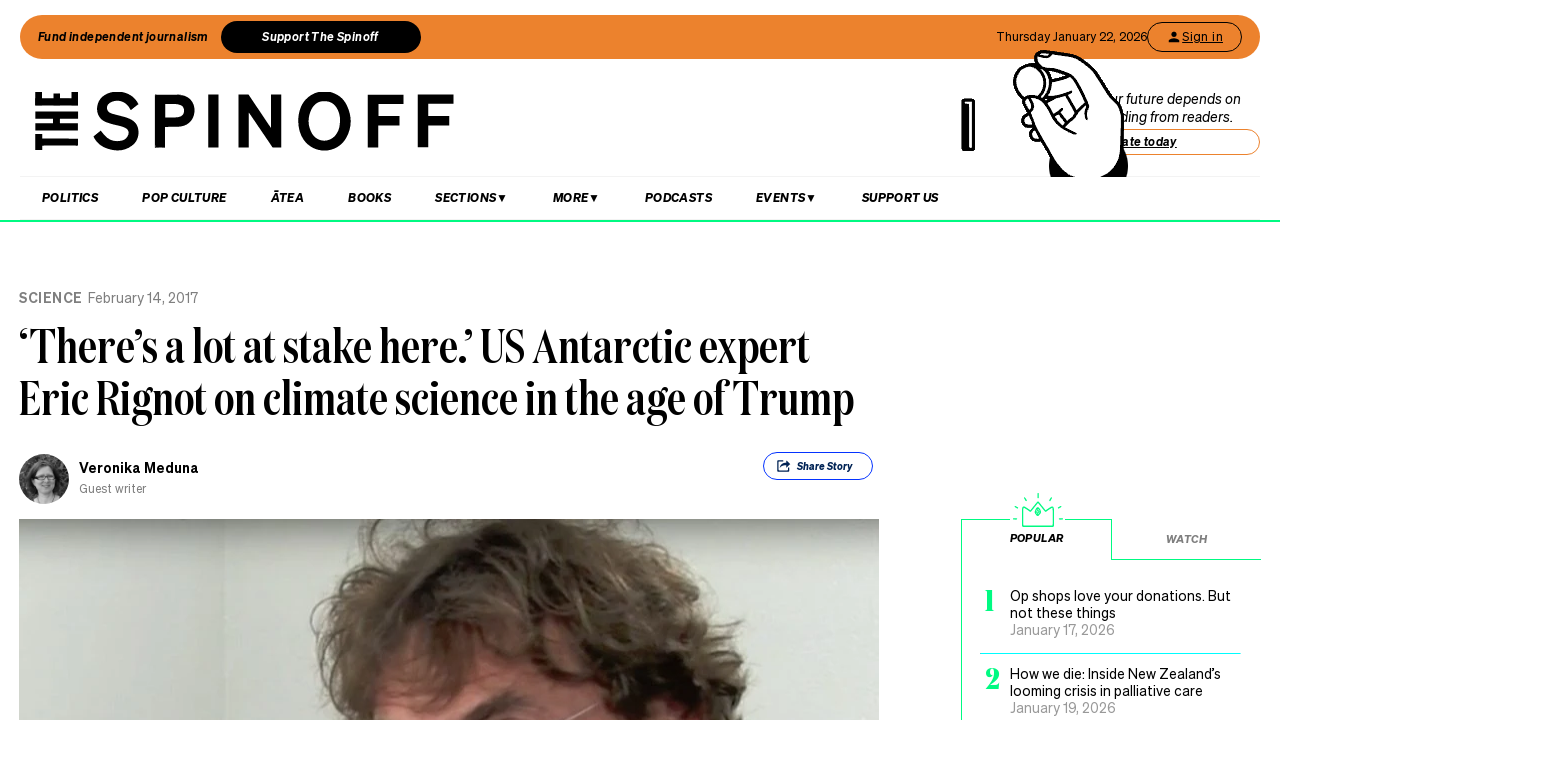

--- FILE ---
content_type: text/html; charset=utf-8
request_url: https://thespinoff.co.nz/science/14-02-2017/theres-a-lot-at-stake-here-us-antarctic-expert-eric-rignot-on-climate-science-in-the-age-of-trump
body_size: 58036
content:
<!DOCTYPE html><html lang="en"><head><meta charSet="utf-8"/><meta name="viewport" content="width=device-width"/><link rel="alternate" type="application/rss+xml" title="The Spinoff" href="/feed"/><title>‘There’s a lot at stake here.’ US Antarctic expert Eric Rignot on climate science in the age of Trump | The Spinoff</title><meta property="fb:pages" content="585595504882807"/><meta name="author" content="Veronika Meduna"/><meta name="article name" content="‘There’s a lot at stake here.’ US Antarctic expert Eric Rignot on climate science in the age of Trump"/><meta property="og:locale" content="en_US"/><meta property="og:site_name" content="The Spinoff"/><meta property="og:title" content="‘There’s a lot at stake here.’ US Antarctic expert Eric Rignot on climate science in the age of Trump"/><meta property="og:url" content="https://thespinoff.co.nz/science/14-02-2017/theres-a-lot-at-stake-here-us-antarctic-expert-eric-rignot-on-climate-science-in-the-age-of-trump"/><meta property="og:type" content="article"/><meta property="og:description" content="US-based glaciologist Eric Rignot is in New Zealand this week to talk about polar ice sheets and their potential to add to predicted sea level rise. He tells Veronika Meduna that it’s more important than ever to discuss climate science and what it’s like to be a climate scientist during the Trump presidency."/><meta property="og:image" name="image" content="https://images.thespinoff.co.nz/1/2017/02/Eric-Rignot.jpg"/><meta property="og:image:width" content="850"/><meta property="og:image:height" content="510"/><meta property="article:published_time" content="2017-02-14T13:00:26+13:00"/><meta property="article:modified_time" content="2017-02-14T13:00:26+13:00"/><meta property="og:updated_time" content="2017-02-14T13:00:26+13:00"/><meta property="article:section" content="Science"/><meta property="article:publisher" content="https://www.facebook.com/thespinofftv"/><meta name="twitter:image" content="https://images.thespinoff.co.nz/1/2017/02/Eric-Rignot.jpg"/><meta name="twitter:card" content="summary_large_image"/><meta name="twitter:site" content="@TheSpinoffTV"/><meta name="description" content="US-based glaciologist Eric Rignot is in New Zealand this week to talk about polar ice sheets and their potential to add to predicted sea level rise. He tells Veronika Meduna that it’s more important than ever to discuss climate science and what it’s like to be a climate scientist during the Trump presidency."/><link rel="canonical" href="https://thespinoff.co.nz/science/14-02-2017/theres-a-lot-at-stake-here-us-antarctic-expert-eric-rignot-on-climate-science-in-the-age-of-trump"/><meta name="apple-itunes-app" content="app-id=1194728952, app-argument=https://thespinoff.co.nz/science/14-02-2017/theres-a-lot-at-stake-here-us-antarctic-expert-eric-rignot-on-climate-science-in-the-age-of-trump"/><meta http-equiv="Permissions-Policy" content="encrypted-media=(self)"/><meta name="parsely-metadata" content="{&quot;postId&quot;:52715,&quot;postSlug&quot;:&quot;theres-a-lot-at-stake-here-us-antarctic-expert-eric-rignot-on-climate-science-in-the-age-of-trump&quot;,&quot;postType&quot;:&quot;post&quot;}"/><link rel="preload" as="image" imageSrcSet="https://images.thespinoff.co.nz/1/2017/02/Eric-Rignot.jpg?w=640&amp;fm=auto&amp;auto=compress%2Cformat 640w, https://images.thespinoff.co.nz/1/2017/02/Eric-Rignot.jpg?w=768&amp;fm=auto&amp;auto=compress%2Cformat 768w, https://images.thespinoff.co.nz/1/2017/02/Eric-Rignot.jpg?w=1024&amp;fm=auto&amp;auto=compress%2Cformat 1024w, https://images.thespinoff.co.nz/1/2017/02/Eric-Rignot.jpg?w=1290&amp;fm=auto&amp;auto=compress%2Cformat 1290w" imageSizes="(max-width: 767px) 100vw, 850px"/><meta name="next-head-count" content="30"/><link rel="preload" href="/_next/static/css/488c3828f8f536b8.css" as="style"/><link rel="stylesheet" href="/_next/static/css/488c3828f8f536b8.css" data-n-g=""/><link rel="preload" href="/_next/static/css/e532e1279a82025b.css" as="style"/><link rel="stylesheet" href="/_next/static/css/e532e1279a82025b.css" data-n-p=""/><noscript data-n-css=""></noscript><script defer="" nomodule="" src="/_next/static/chunks/polyfills-c67a75d1b6f99dc8.js"></script><script src="/_next/static/chunks/webpack-20529bbe87020e1b.js" defer=""></script><script src="/_next/static/chunks/framework-4ed89e9640adfb9e.js" defer=""></script><script src="/_next/static/chunks/main-2db2cbc6cc560785.js" defer=""></script><script src="/_next/static/chunks/pages/_app-4b109a6480f580dc.js" defer=""></script><script src="/_next/static/chunks/29107295-4a69275373f23f88.js" defer=""></script><script src="/_next/static/chunks/ad7f724d-c783309ff8720dc6.js" defer=""></script><script src="/_next/static/chunks/5675-bbad7d92eb518528.js" defer=""></script><script src="/_next/static/chunks/6747-7ce758c1793e0d2c.js" defer=""></script><script src="/_next/static/chunks/5781-cae287cf948e16f5.js" defer=""></script><script src="/_next/static/chunks/4059-1ee6cdc9b36d4f0b.js" defer=""></script><script src="/_next/static/chunks/7745-c7bd36dd94eb923f.js" defer=""></script><script src="/_next/static/chunks/535-a1025ce9471b320e.js" defer=""></script><script src="/_next/static/chunks/7842-5b7a4ca8212c91a6.js" defer=""></script><script src="/_next/static/chunks/6430-1a54cb47b87c10bf.js" defer=""></script><script src="/_next/static/chunks/3058-e73e0984283bff7c.js" defer=""></script><script src="/_next/static/chunks/8788-4963069dec0e1b78.js" defer=""></script><script src="/_next/static/chunks/9655-2e6dcf92cb311804.js" defer=""></script><script src="/_next/static/chunks/6761-bb6299a37720ecba.js" defer=""></script><script src="/_next/static/chunks/3381-bb92350513c7de5d.js" defer=""></script><script src="/_next/static/chunks/9901-ddcb27bfc8e2df24.js" defer=""></script><script src="/_next/static/chunks/8382-85c57b321258afaa.js" defer=""></script><script src="/_next/static/chunks/2712-8dc94a375c37ad89.js" defer=""></script><script src="/_next/static/chunks/2125-b5e7d83f8b3ef85e.js" defer=""></script><script src="/_next/static/chunks/165-b43222539931b218.js" defer=""></script><script src="/_next/static/chunks/8684-72d5fcd6e4a3b218.js" defer=""></script><script src="/_next/static/chunks/184-e6e907cd3730c1a3.js" defer=""></script><script src="/_next/static/chunks/pages/%5Bcategory%5D/%5B...article%5D-143d2d2652bb954f.js" defer=""></script><script src="/_next/static/zuWUmO7d5ukmgzaBKhW7r/_buildManifest.js" defer=""></script><script src="/_next/static/zuWUmO7d5ukmgzaBKhW7r/_ssgManifest.js" defer=""></script></head><body><div id="__next"><script async="" src="https://securepubads.g.doubleclick.net/tag/js/gpt.js" id="google-ads-1"></script><div id="genecy-interstitial-ad"></div><div id="location-testerrrr _app123"></div><header class="header" id="header"><div class="light"></div><div class="matariki-cluster"></div><div class="orange-top-banner"><div class="banner-left"><button class="fund-journalism-btn">Fund independent journalism</button><button class="support-spinoff-btn">Support The Spinoff</button></div><div class="banner-right"><span class="date-display"></span><div class="login-btn"><span class="loading-dots">Kia ora</span></div></div></div><div class="row heading "><div class="spinoff-logo"><h1 style="margin:0px;padding:0px"><a aria-label="The Spinoff home" href="/"><div id="animatedLogo" class="animate"></div><span class="hidden-screen">The Spinoff</span></a></h1></div><div class="cta"></div></div></header><div class="row navigation"><nav class="primary" aria-label="primary" id="navigation"><div class="desktop"><ul><li><a aria-label="Go Home" href="/"><span class="mobile-logo"><svg xmlns="http://www.w3.org/2000/svg" viewBox="0 0 20 20"><g transform="translate(3762 -909)"><circle cx="10" cy="10" r="10" transform="translate(-3762 909)" fill="#033a9a"></circle><path d="M140.855,81.44l-.207-.044c-1.748-.382-2.52-.589-2.52-1.481,0-.877.887-1.489,2.157-1.489a3.015,3.015,0,0,1,2.8,1.6l.167.288,1.666-1.218-.116-.2a5.01,5.01,0,0,0-4.483-2.268c-2.494,0-4.3,1.432-4.3,3.405,0,2.312,2.167,2.789,3.909,3.172l.267.058c1.787.389,2.646.62,2.646,1.6,0,1-.944,1.654-2.4,1.654a3.713,3.713,0,0,1-3.32-1.9l-.168-.293-1.7,1.249.109.2a5.757,5.757,0,0,0,5.041,2.544c2.646,0,4.567-1.5,4.567-3.571,0-2.425-2.185-2.894-4.111-3.308" transform="translate(-3892.202 836.526)" fill="#fff"></path></g></svg><span class="hidden-screen">The Spinoff</span></span></a></li></ul></div><div class="mobile"><ul><a class="sticky-logo" href="/"><li class="mobile-logo"><svg xmlns="http://www.w3.org/2000/svg" viewBox="0 0 20 20"><g transform="translate(3762 -909)"><circle cx="10" cy="10" r="10" transform="translate(-3762 909)" fill="#033a9a"></circle><path d="M140.855,81.44l-.207-.044c-1.748-.382-2.52-.589-2.52-1.481,0-.877.887-1.489,2.157-1.489a3.015,3.015,0,0,1,2.8,1.6l.167.288,1.666-1.218-.116-.2a5.01,5.01,0,0,0-4.483-2.268c-2.494,0-4.3,1.432-4.3,3.405,0,2.312,2.167,2.789,3.909,3.172l.267.058c1.787.389,2.646.62,2.646,1.6,0,1-.944,1.654-2.4,1.654a3.713,3.713,0,0,1-3.32-1.9l-.168-.293-1.7,1.249.109.2a5.757,5.757,0,0,0,5.041,2.544c2.646,0,4.567-1.5,4.567-3.571,0-2.425-2.185-2.894-4.111-3.308" transform="translate(-3892.202 836.526)" fill="#fff"></path></g></svg></li></a><li class="mobile-nav-link"><a id="mobile-nav-0" href="/politics">Politics</a></li><li class="mobile-nav-link"><a id="mobile-nav-1" href="/pop-culture">Pop Culture</a></li><li class="mobile-nav-link"><a id="mobile-nav-2" href="/atea">Ātea</a></li><li class="mobile-nav-link"><a id="mobile-nav-4" href="/podcasts">Podcasts</a></li><li><div class="hamburger"><span></span></div></li></ul><div class="mobile-drawer"><div class="mobile-links"><div class="mobile-column"><h4>Sections</h4><div class="split-column"><ul><li id="mobile-Sections-nav-0"><a class="text-xs" href="/videos">Video</a></li><li id="mobile-Sections-nav-2"><a class="text-xs" href="/kai">Kai</a></li><li id="mobile-Sections-nav-4"><a class="text-xs" href="/internet">Internet</a></li><li id="mobile-Sections-nav-6"><a class="text-xs" href="/partner">Partners</a></li><li id="mobile-Sections-nav-8"><a class="text-xs" href="/science">Science</a></li></ul><ul><li id="mobile-Sections-nav-1"><a class="text-xs" href="/society">Society</a></li><li id="mobile-Sections-nav-3"><a class="text-xs" href="/books">Books</a></li><li id="mobile-Sections-nav-5"><a class="text-xs" href="/sports">Sports</a></li><li id="mobile-Sections-nav-7"><a class="text-xs" href="/media">Media</a></li><li id="mobile-Sections-nav-9"><a class="text-xs" href="/business">Business</a></li></ul></div></div></div><style data-emotion="css b62m3t-container">.css-b62m3t-container{position:relative;box-sizing:border-box;}</style><div class="author-filter css-b62m3t-container" id="authorFilter"><style data-emotion="css 7pg0cj-a11yText">.css-7pg0cj-a11yText{z-index:9999;border:0;clip:rect(1px, 1px, 1px, 1px);height:1px;width:1px;position:absolute;overflow:hidden;padding:0;white-space:nowrap;}</style><span id="react-select-author-filter-async-select-mobile-live-region" class="css-7pg0cj-a11yText"></span><span aria-live="polite" aria-atomic="false" aria-relevant="additions text" class="css-7pg0cj-a11yText"></span><style data-emotion="css 1s2u09g-control">.css-1s2u09g-control{-webkit-align-items:center;-webkit-box-align:center;-ms-flex-align:center;align-items:center;background-color:hsl(0, 0%, 100%);border-color:hsl(0, 0%, 80%);border-radius:4px;border-style:solid;border-width:1px;cursor:default;display:-webkit-box;display:-webkit-flex;display:-ms-flexbox;display:flex;-webkit-box-flex-wrap:wrap;-webkit-flex-wrap:wrap;-ms-flex-wrap:wrap;flex-wrap:wrap;-webkit-box-pack:justify;-webkit-justify-content:space-between;justify-content:space-between;min-height:38px;outline:0!important;position:relative;-webkit-transition:all 100ms;transition:all 100ms;box-sizing:border-box;}.css-1s2u09g-control:hover{border-color:hsl(0, 0%, 70%);}</style><div class="author-filter__control css-1s2u09g-control"><style data-emotion="css 1d8n9bt">.css-1d8n9bt{-webkit-align-items:center;-webkit-box-align:center;-ms-flex-align:center;align-items:center;display:grid;-webkit-flex:1;-ms-flex:1;flex:1;-webkit-box-flex-wrap:wrap;-webkit-flex-wrap:wrap;-ms-flex-wrap:wrap;flex-wrap:wrap;padding:2px 8px;-webkit-overflow-scrolling:touch;position:relative;overflow:hidden;box-sizing:border-box;}</style><div class="author-filter__value-container css-1d8n9bt"><style data-emotion="css 14el2xx-placeholder">.css-14el2xx-placeholder{color:hsl(0, 0%, 50%);grid-area:1/1/2/3;margin-left:2px;margin-right:2px;box-sizing:border-box;}</style><div class="author-filter__placeholder css-14el2xx-placeholder" id="react-select-author-filter-async-select-mobile-placeholder">Search for an author...</div><style data-emotion="css ackcql">.css-ackcql{margin:2px;padding-bottom:2px;padding-top:2px;visibility:visible;color:hsl(0, 0%, 20%);-webkit-flex:1 1 auto;-ms-flex:1 1 auto;flex:1 1 auto;display:inline-grid;grid-area:1/1/2/3;grid-template-columns:0 min-content;box-sizing:border-box;}.css-ackcql:after{content:attr(data-value) " ";visibility:hidden;white-space:pre;grid-area:1/2;font:inherit;min-width:2px;border:0;margin:0;outline:0;padding:0;}</style><div class="author-filter__input-container css-ackcql" data-value=""><input class="author-filter__input" style="label:input;color:inherit;background:0;opacity:1;width:100%;grid-area:1 / 2;font:inherit;min-width:2px;border:0;margin:0;outline:0;padding:0" autoCapitalize="none" autoComplete="off" autoCorrect="off" id="react-select-author-filter-async-select-mobile-input" spellcheck="false" tabindex="0" type="text" aria-autocomplete="list" aria-expanded="false" aria-haspopup="true" role="combobox" aria-describedby="react-select-author-filter-async-select-mobile-placeholder" value=""/></div></div><style data-emotion="css 1wy0on6">.css-1wy0on6{-webkit-align-items:center;-webkit-box-align:center;-ms-flex-align:center;align-items:center;-webkit-align-self:stretch;-ms-flex-item-align:stretch;align-self:stretch;display:-webkit-box;display:-webkit-flex;display:-ms-flexbox;display:flex;-webkit-flex-shrink:0;-ms-flex-negative:0;flex-shrink:0;box-sizing:border-box;}</style><div class="author-filter__indicators css-1wy0on6"><style data-emotion="css 1okebmr-indicatorSeparator">.css-1okebmr-indicatorSeparator{-webkit-align-self:stretch;-ms-flex-item-align:stretch;align-self:stretch;background-color:hsl(0, 0%, 80%);margin-bottom:8px;margin-top:8px;width:1px;box-sizing:border-box;}</style><span class="author-filter__indicator-separator css-1okebmr-indicatorSeparator"></span><style data-emotion="css tlfecz-indicatorContainer">.css-tlfecz-indicatorContainer{color:hsl(0, 0%, 80%);display:-webkit-box;display:-webkit-flex;display:-ms-flexbox;display:flex;padding:8px;-webkit-transition:color 150ms;transition:color 150ms;box-sizing:border-box;}.css-tlfecz-indicatorContainer:hover{color:hsl(0, 0%, 60%);}</style><div class="author-filter__indicator author-filter__dropdown-indicator css-tlfecz-indicatorContainer" aria-hidden="true"><style data-emotion="css 8mmkcg">.css-8mmkcg{display:inline-block;fill:currentColor;line-height:1;stroke:currentColor;stroke-width:0;}</style><svg height="20" width="20" viewBox="0 0 20 20" aria-hidden="true" focusable="false" class="css-8mmkcg"><path d="M4.516 7.548c0.436-0.446 1.043-0.481 1.576 0l3.908 3.747 3.908-3.747c0.533-0.481 1.141-0.446 1.574 0 0.436 0.445 0.408 1.197 0 1.615-0.406 0.418-4.695 4.502-4.695 4.502-0.217 0.223-0.502 0.335-0.787 0.335s-0.57-0.112-0.789-0.335c0 0-4.287-4.084-4.695-4.502s-0.436-1.17 0-1.615z"></path></svg></div></div></div></div></div><div class="mobile-drawer"><h4><i>SEARCH</i></h4><form class="mobile-search"><input placeholder="Search for it..." value=""/></form><br/><h4><i>AUTHOR SEARCH</i></h4><div><style data-emotion="css b62m3t-container">.css-b62m3t-container{position:relative;box-sizing:border-box;}</style><div class="author-filter css-b62m3t-container" id="authorFilter-1"><style data-emotion="css 7pg0cj-a11yText">.css-7pg0cj-a11yText{z-index:9999;border:0;clip:rect(1px, 1px, 1px, 1px);height:1px;width:1px;position:absolute;overflow:hidden;padding:0;white-space:nowrap;}</style><span id="react-select-author-filter-async-select-live-region" class="css-7pg0cj-a11yText"></span><span aria-live="polite" aria-atomic="false" aria-relevant="additions text" class="css-7pg0cj-a11yText"></span><style data-emotion="css 1s2u09g-control">.css-1s2u09g-control{-webkit-align-items:center;-webkit-box-align:center;-ms-flex-align:center;align-items:center;background-color:hsl(0, 0%, 100%);border-color:hsl(0, 0%, 80%);border-radius:4px;border-style:solid;border-width:1px;cursor:default;display:-webkit-box;display:-webkit-flex;display:-ms-flexbox;display:flex;-webkit-box-flex-wrap:wrap;-webkit-flex-wrap:wrap;-ms-flex-wrap:wrap;flex-wrap:wrap;-webkit-box-pack:justify;-webkit-justify-content:space-between;justify-content:space-between;min-height:38px;outline:0!important;position:relative;-webkit-transition:all 100ms;transition:all 100ms;box-sizing:border-box;}.css-1s2u09g-control:hover{border-color:hsl(0, 0%, 70%);}</style><div class="author-filter__control css-1s2u09g-control"><style data-emotion="css 1d8n9bt">.css-1d8n9bt{-webkit-align-items:center;-webkit-box-align:center;-ms-flex-align:center;align-items:center;display:grid;-webkit-flex:1;-ms-flex:1;flex:1;-webkit-box-flex-wrap:wrap;-webkit-flex-wrap:wrap;-ms-flex-wrap:wrap;flex-wrap:wrap;padding:2px 8px;-webkit-overflow-scrolling:touch;position:relative;overflow:hidden;box-sizing:border-box;}</style><div class="author-filter__value-container css-1d8n9bt"><style data-emotion="css 14el2xx-placeholder">.css-14el2xx-placeholder{color:hsl(0, 0%, 50%);grid-area:1/1/2/3;margin-left:2px;margin-right:2px;box-sizing:border-box;}</style><div class="author-filter__placeholder css-14el2xx-placeholder" id="react-select-author-filter-async-select-placeholder">Search for an author...</div><style data-emotion="css ackcql">.css-ackcql{margin:2px;padding-bottom:2px;padding-top:2px;visibility:visible;color:hsl(0, 0%, 20%);-webkit-flex:1 1 auto;-ms-flex:1 1 auto;flex:1 1 auto;display:inline-grid;grid-area:1/1/2/3;grid-template-columns:0 min-content;box-sizing:border-box;}.css-ackcql:after{content:attr(data-value) " ";visibility:hidden;white-space:pre;grid-area:1/2;font:inherit;min-width:2px;border:0;margin:0;outline:0;padding:0;}</style><div class="author-filter__input-container css-ackcql" data-value=""><input class="author-filter__input" style="label:input;color:inherit;background:0;opacity:1;width:100%;grid-area:1 / 2;font:inherit;min-width:2px;border:0;margin:0;outline:0;padding:0" autoCapitalize="none" autoComplete="off" autoCorrect="off" id="react-select-author-filter-async-select-input" spellcheck="false" tabindex="0" type="text" aria-autocomplete="list" aria-expanded="false" aria-haspopup="true" role="combobox" aria-describedby="react-select-author-filter-async-select-placeholder" value=""/></div></div><style data-emotion="css 1wy0on6">.css-1wy0on6{-webkit-align-items:center;-webkit-box-align:center;-ms-flex-align:center;align-items:center;-webkit-align-self:stretch;-ms-flex-item-align:stretch;align-self:stretch;display:-webkit-box;display:-webkit-flex;display:-ms-flexbox;display:flex;-webkit-flex-shrink:0;-ms-flex-negative:0;flex-shrink:0;box-sizing:border-box;}</style><div class="author-filter__indicators css-1wy0on6"><style data-emotion="css 1okebmr-indicatorSeparator">.css-1okebmr-indicatorSeparator{-webkit-align-self:stretch;-ms-flex-item-align:stretch;align-self:stretch;background-color:hsl(0, 0%, 80%);margin-bottom:8px;margin-top:8px;width:1px;box-sizing:border-box;}</style><span class="author-filter__indicator-separator css-1okebmr-indicatorSeparator"></span><style data-emotion="css tlfecz-indicatorContainer">.css-tlfecz-indicatorContainer{color:hsl(0, 0%, 80%);display:-webkit-box;display:-webkit-flex;display:-ms-flexbox;display:flex;padding:8px;-webkit-transition:color 150ms;transition:color 150ms;box-sizing:border-box;}.css-tlfecz-indicatorContainer:hover{color:hsl(0, 0%, 60%);}</style><div class="author-filter__indicator author-filter__dropdown-indicator css-tlfecz-indicatorContainer" aria-hidden="true"><style data-emotion="css 8mmkcg">.css-8mmkcg{display:inline-block;fill:currentColor;line-height:1;stroke:currentColor;stroke-width:0;}</style><svg height="20" width="20" viewBox="0 0 20 20" aria-hidden="true" focusable="false" class="css-8mmkcg"><path d="M4.516 7.548c0.436-0.446 1.043-0.481 1.576 0l3.908 3.747 3.908-3.747c0.533-0.481 1.141-0.446 1.574 0 0.436 0.445 0.408 1.197 0 1.615-0.406 0.418-4.695 4.502-4.695 4.502-0.217 0.223-0.502 0.335-0.787 0.335s-0.57-0.112-0.789-0.335c0 0-4.287-4.084-4.695-4.502s-0.436-1.17 0-1.615z"></path></svg></div></div></div></div></div><div class="mobile-links"><div class="mobile-column flex"><h4>Sections</h4><ul><li id="mobile-Sections-nav-0"><a class="text-xs" href="/videos">Video</a></li><li id="mobile-Sections-nav-1"><a class="text-xs" href="/society">Society</a></li><li id="mobile-Sections-nav-2"><a class="text-xs" href="/kai">Kai</a></li><li id="mobile-Sections-nav-3"><a class="text-xs" href="/books">Books</a></li><li id="mobile-Sections-nav-4"><a class="text-xs" href="/internet">Internet</a></li><li id="mobile-Sections-nav-5"><a class="text-xs" href="/sports">Sports</a></li><li id="mobile-Sections-nav-6"><a class="text-xs" href="/partner">Partners</a></li><li id="mobile-Sections-nav-7"><a class="text-xs" href="/media">Media</a></li><li id="mobile-Sections-nav-8"><a class="text-xs" href="/science">Science</a></li><li id="mobile-Sections-nav-9"><a class="text-xs" href="/business">Business</a></li></ul></div><div class="mobile-column"><h4>About</h4><ul><li id="mobile-About-nav-0"><a class="text-xs" href="/contact">Contact</a></li><li id="mobile-About-nav-1"><a class="text-xs" href="/advertise">Advertise</a></li><li id="mobile-About-nav-2"><a class="text-xs" href="/about-us">About us</a></li><li id="mobile-About-nav-3"><a class="text-xs" href="/jobs">Jobs</a></li><li id="mobile-About-nav-4"><a class="text-xs" href="/about-us/use-of-generative-ai">Use of Generative AI </a></li></ul></div><div class="mobile-column"><h4>Members</h4><ul class="mobile-members-buttons"><li><button class="button secondary mobile-login-btn"><svg class="user-icon" width="16" height="16" viewBox="0 0 24 24" fill="none" xmlns="http://www.w3.org/2000/svg"><path d="M12 12C14.21 12 16 10.21 16 8C16 5.79 14.21 4 12 4C9.79 4 8 5.79 8 8C8 10.21 9.79 12 12 12ZM12 14C9.33 14 4 15.34 4 18V20H20V18C20 15.34 14.67 14 12 14Z" fill="currentColor"></path></svg>Sign in</button></li><li><button class="button primary mobile-donate-btn">Support The Spinoff</button></li></ul></div><div class="mobile-column"><h4>Subscribe</h4><ul><li id="mobile-Subscribe-nav-0"><a class="text-xs" href="/newsletters">Newsletters</a></li></ul></div><div class="mobile-column"><h4>Events</h4><ul><li id="mobile-Events-nav-0"><a class="text-xs" href="https://thespinoff.co.nz/events">All Events</a></li><li id="mobile-Events-nav-1"><a class="text-xs" href="https://thespinoff.co.nz/events/city/auckland">Auckland</a></li><li id="mobile-Events-nav-2"><a class="text-xs" href="https://thespinoff.co.nz/events/city/wellington">Wellington</a></li><li id="mobile-Events-nav-3"><a class="text-xs" href="https://thespinoff.co.nz/events/city/christchurch">Christchurch</a></li><li id="mobile-Events-nav-4"><a class="text-xs" href="https://thespinoff.co.nz/events/city/dunedin">Dunedin</a></li></ul></div></div><br/></div></div></nav><div class="reading-progress-container"><div class="reading-progress-bar" style="transform:scaleX(0%) translateZ(0)"></div></div></div><div class="mobileSpecialEvent"></div><section class="block ad" id="header-ad-section"><div class="container ad"><div id="" style="display:none" class="ad ad-header"></div></div></section><div class="infinite-scroll-component__outerdiv"><div class="infinite-scroll-component " style="height:auto;overflow:visible;-webkit-overflow-scrolling:touch"><section class="block article" id="theres-a-lot-at-stake-here-us-antarctic-expert-eric-rignot-on-climate-science-in-the-age-of-trump"><div class="container article"><script type="application/ld+json">{"@context":"http://schema.org","@type":"NewsArticle","mainEntityOfPage":{"@type":"WebPage","@id":"https://thespinoff.co.nz/science/14-02-2017/theres-a-lot-at-stake-here-us-antarctic-expert-eric-rignot-on-climate-science-in-the-age-of-trump"},"headline":"‘There’s a lot at stake here.’ US Antarctic expert Eric Rignot on climate science in the age of Trump","url":"https://thespinoff.co.nz/science/14-02-2017/theres-a-lot-at-stake-here-us-antarctic-expert-eric-rignot-on-climate-science-in-the-age-of-trump","thumbnailUrl":"https://images.thespinoff.co.nz/1/2017/02/Eric-Rignot.jpg","image":{"@type":"ImageObject","url":"https://images.thespinoff.co.nz/1/2017/02/Eric-Rignot.jpg"},"dateCreated":"2017-02-14T13:00:26+13:00","datePublished":"2017-02-14T13:00:26+13:00","dateModified":"2017-02-14T13:00:26+13:00","articleSection":"Science","author":[{"@type":"Person","name":"Veronika Meduna","url":"https://thespinoff.co.nz/authors/veronika-meduna"}],"creator":["Veronika Meduna"],"keywords":["Science"],"publisher":{"@type":"Organization","name":"The Spinoff","logo":{"@type":"ImageObject","url":"https://thespinoff.co.nz/images/spinoff-icon-logo.svg","width":"200","height":"200"}},"metadata":"{\"postId\":52715,\"postSlug\":\"theres-a-lot-at-stake-here-us-antarctic-expert-eric-rignot-on-climate-science-in-the-age-of-trump\",\"postType\":\"post\"}"}</script><div class="layout-column-two"><div class="layout-article-header "><div class="image"><span style="position:relative"><span style="box-sizing:border-box;display:block;overflow:hidden;width:initial;height:initial;background:none;opacity:1;border:0;margin:0;padding:0;position:relative"><span style="box-sizing:border-box;display:block;width:initial;height:initial;background:none;opacity:1;border:0;margin:0;padding:0;padding-top:60%"></span><img alt="Eric Rignot" sizes="(max-width: 767px) 100vw, 850px" srcSet="https://images.thespinoff.co.nz/1/2017/02/Eric-Rignot.jpg?w=640&amp;fm=auto&amp;auto=compress%2Cformat 640w, https://images.thespinoff.co.nz/1/2017/02/Eric-Rignot.jpg?w=768&amp;fm=auto&amp;auto=compress%2Cformat 768w, https://images.thespinoff.co.nz/1/2017/02/Eric-Rignot.jpg?w=1024&amp;fm=auto&amp;auto=compress%2Cformat 1024w, https://images.thespinoff.co.nz/1/2017/02/Eric-Rignot.jpg?w=1290&amp;fm=auto&amp;auto=compress%2Cformat 1290w" src="https://images.thespinoff.co.nz/1/2017/02/Eric-Rignot.jpg?w=1290&amp;fm=auto&amp;auto=compress%2Cformat" decoding="async" data-nimg="responsive" style="position:absolute;top:0;left:0;bottom:0;right:0;box-sizing:border-box;padding:0;border:none;margin:auto;display:block;width:0;height:0;min-width:100%;max-width:100%;min-height:100%;max-height:100%"/></span></span></div><h2 class=""><a href="/science">Science</a><span>February 14, 2017</span></h2><script type="application/ld+json">{"@context":"http://schema.org","@type":"BreadcrumbList","itemListElement":[{"@type":"ListItem","position":1,"item":{"@id":"https://thespinoff.co.nz","name":"Home"}},{"@type":"ListItem","position":2,"item":{"@id":"https://thespinoff.co.nz/science","name":"Science"}},{"@type":"ListItem","position":3,"item":{"@id":"https://thespinoff.co.nz/science/14-02-2017/theres-a-lot-at-stake-here-us-antarctic-expert-eric-rignot-on-climate-science-in-the-age-of-trump","name":"‘There’s a lot at stake here.’ US Antarctic expert Eric Rignot on climate science in the age of Trump"}}]}</script><h1>‘There’s a lot at stake here.’ US Antarctic expert Eric Rignot on climate science in the age of Trump</h1><div><div class="bylines-container"><div class="byline"><div class="avatar"><a aria-hidden="true" href="/authors/veronika-meduna"><div class="avatar-mask"><span style="box-sizing:border-box;display:block;overflow:hidden;width:initial;height:initial;background:none;opacity:1;border:0;margin:0;padding:0;position:absolute;top:0;left:0;bottom:0;right:0"><img alt="avatar" src="[data-uri]" decoding="async" data-nimg="fill" class="avatar" style="position:absolute;top:0;left:0;bottom:0;right:0;box-sizing:border-box;padding:0;border:none;margin:auto;display:block;width:0;height:0;min-width:100%;max-width:100%;min-height:100%;max-height:100%;object-fit:cover"/><noscript><img alt="avatar" sizes="110px" srcSet="https://images.thespinoff.co.nz/1/2017/01/veronika-meduna-1.jpg?w=70&amp;fm=auto&amp;auto=compress%2Cformat 70w, https://images.thespinoff.co.nz/1/2017/01/veronika-meduna-1.jpg?w=250&amp;fm=auto&amp;auto=compress%2Cformat 250w, https://images.thespinoff.co.nz/1/2017/01/veronika-meduna-1.jpg?w=640&amp;fm=auto&amp;auto=compress%2Cformat 640w, https://images.thespinoff.co.nz/1/2017/01/veronika-meduna-1.jpg?w=768&amp;fm=auto&amp;auto=compress%2Cformat 768w, https://images.thespinoff.co.nz/1/2017/01/veronika-meduna-1.jpg?w=1024&amp;fm=auto&amp;auto=compress%2Cformat 1024w, https://images.thespinoff.co.nz/1/2017/01/veronika-meduna-1.jpg?w=1290&amp;fm=auto&amp;auto=compress%2Cformat 1290w" src="https://images.thespinoff.co.nz/1/2017/01/veronika-meduna-1.jpg?w=1290&amp;fm=auto&amp;auto=compress%2Cformat" decoding="async" data-nimg="fill" style="position:absolute;top:0;left:0;bottom:0;right:0;box-sizing:border-box;padding:0;border:none;margin:auto;display:block;width:0;height:0;min-width:100%;max-width:100%;min-height:100%;max-height:100%;object-fit:cover" class="avatar" loading="lazy"/></noscript></span></div></a></div><div><div aria-label="written by Veronika Meduna" class="name "><a aria-label="view all posts by Veronika Meduna," title="view all posts by Veronika Meduna" rel="author" href="/authors/veronika-meduna">Veronika Meduna</a></div><div aria-label="role Guest writer" class="position">Guest writer</div></div></div></div><div class="deviceOnly"></div><div class="visible-tags dtOnly"><section class="active topShare shareButton shareButtonTop" data-animationtype="sharescroll"><div><svg xmlns="http://www.w3.org/2000/svg" viewBox="0 0 38.84 38.84" class="icon"><g><path d="M25.94,21.49h1.63s0,.07,0,.11c0,1.33,0,2.66,0,3.99,0,.59-.35,1.07-.89,1.22-.12,.03-.25,.05-.38,.05-4.33,0-8.67,0-13,0-.73,0-1.27-.54-1.27-1.27,0-4.11,0-8.23,0-12.34,0-.74,.54-1.27,1.28-1.27,2.12,0,4.24,0,6.36,0,.1,0,.14,.02,.13,.13,0,.47,0,.94,0,1.4v.11c-.05,0-.1,0-.14,0-1.68,0-3.36,0-5.04,0-.18,0-.36,.02-.54,.06-.26,.06-.39,.23-.41,.49,0,.05,0,.09,0,.14,0,3.21,0,6.41,0,9.62,0,.55,.3,1.01,.79,1.19,.15,.05,.32,.08,.48,.08,3.24,0,6.48,0,9.72,0,.73,0,1.26-.53,1.27-1.26,0-.77,0-1.54,0-2.32,0-.04,0-.09,0-.14Z"></path><path d="M15.16,21.71c.05-.26,.09-.5,.15-.74,.35-1.43,1.03-2.68,2.11-3.69,.82-.77,1.79-1.29,2.87-1.62,.85-.26,1.72-.39,2.61-.42,.18,0,.36-.01,.54-.01,.1,0,.12-.03,.11-.12,0-.99,0-1.98,0-2.98v-.16l5.26,4.9-5.26,4.9v-.15c0-.98,0-1.96,0-2.94,0-.1-.02-.14-.13-.15-1.82-.18-3.56,.09-5.22,.86-1.15,.53-2.13,1.29-2.95,2.25-.01,.02-.03,.03-.04,.05,0,0-.01,0-.05,.02Z"></path></g></svg> <span class="copyURL"> Share <span class="hideSmall">Story</span></span></div><div class="shareDropdown"><div class="closeDropDown">×</div><ul class="socialButtonsList"><li class="share" id="shareButtonTop-copy"><button><div class="innerText copyURL">Share <span class="hideSmall">Story</span></div></button></li><li><button class="react-share__ShareButton" style="background-color:transparent;border:none;padding:0;font:inherit;color:inherit;cursor:pointer"><svg viewBox="0 0 64 64" width="26" height="26"><circle cx="32" cy="32" r="32" fill="#0965FE"></circle><path d="M34.1,47V33.3h4.6l0.7-5.3h-5.3v-3.4c0-1.5,0.4-2.6,2.6-2.6l2.8,0v-4.8c-0.5-0.1-2.2-0.2-4.1-0.2 c-4.1,0-6.9,2.5-6.9,7V28H24v5.3h4.6V47H34.1z" fill="white"></path></svg><div class="innerText">Facebook</div></button></li><li><button class="react-share__ShareButton" style="background-color:transparent;border:none;padding:0;font:inherit;color:inherit;cursor:pointer"><svg viewBox="0 0 64 64" width="26" height="26"><circle cx="32" cy="32" r="32" fill="#00aced"></circle><path d="M48,22.1c-1.2,0.5-2.4,0.9-3.8,1c1.4-0.8,2.4-2.1,2.9-3.6c-1.3,0.8-2.7,1.3-4.2,1.6 C41.7,19.8,40,19,38.2,19c-3.6,0-6.6,2.9-6.6,6.6c0,0.5,0.1,1,0.2,1.5c-5.5-0.3-10.3-2.9-13.5-6.9c-0.6,1-0.9,2.1-0.9,3.3 c0,2.3,1.2,4.3,2.9,5.5c-1.1,0-2.1-0.3-3-0.8c0,0,0,0.1,0,0.1c0,3.2,2.3,5.8,5.3,6.4c-0.6,0.1-1.1,0.2-1.7,0.2c-0.4,0-0.8,0-1.2-0.1 c0.8,2.6,3.3,4.5,6.1,4.6c-2.2,1.8-5.1,2.8-8.2,2.8c-0.5,0-1.1,0-1.6-0.1c2.9,1.9,6.4,2.9,10.1,2.9c12.1,0,18.7-10,18.7-18.7 c0-0.3,0-0.6,0-0.8C46,24.5,47.1,23.4,48,22.1z" fill="white"></path></svg><div class="innerText">Twitter</div></button></li><li><button class="react-share__ShareButton" style="background-color:transparent;border:none;padding:0;font:inherit;color:inherit;cursor:pointer"><svg viewBox="0 0 64 64" width="26" height="26"><circle cx="32" cy="32" r="32" fill="#1185FE"></circle><path d="M21.945 18.886C26.015 21.941 30.393 28.137 32 31.461 33.607 28.137 37.985 21.941 42.055 18.886 44.992 16.681 49.75 14.975 49.75 20.403 49.75 21.487 49.128 29.51 48.764 30.813 47.497 35.341 42.879 36.496 38.772 35.797 45.951 37.019 47.778 41.067 43.833 45.114 36.342 52.801 33.066 43.186 32.227 40.722 32.073 40.27 32.001 40.059 32 40.238 31.999 40.059 31.927 40.27 31.773 40.722 30.934 43.186 27.658 52.801 20.167 45.114 16.222 41.067 18.049 37.019 25.228 35.797 21.121 36.496 16.503 35.341 15.236 30.813 14.872 29.51 14.25 21.487 14.25 20.403 14.25 14.975 19.008 16.681 21.945 18.886Z" fill="white"></path></svg><div class="innerText">Bluesky</div></button></li><li><button class="react-share__ShareButton" style="background-color:transparent;border:none;padding:0;font:inherit;color:inherit;cursor:pointer"><svg viewBox="0 0 64 64" width="26" height="26"><circle cx="32" cy="32" r="32" fill="#FF5700"></circle><path d="M 53.34375 32 C 53.277344 30.160156 52.136719 28.53125 50.429688 27.839844 C 48.722656 27.148438 46.769531 27.523438 45.441406 28.800781 C 41.800781 26.324219 37.519531 24.957031 33.121094 24.863281 L 35.199219 14.878906 L 42.046875 16.320312 C 42.214844 17.882812 43.496094 19.09375 45.066406 19.171875 C 46.636719 19.253906 48.03125 18.183594 48.359375 16.644531 C 48.6875 15.105469 47.847656 13.558594 46.382812 12.992188 C 44.914062 12.425781 43.253906 13.007812 42.464844 14.367188 L 34.625 12.800781 C 34.363281 12.742188 34.09375 12.792969 33.871094 12.9375 C 33.648438 13.082031 33.492188 13.308594 33.441406 13.566406 L 31.070312 24.671875 C 26.617188 24.738281 22.277344 26.105469 18.59375 28.609375 C 17.242188 27.339844 15.273438 26.988281 13.570312 27.707031 C 11.863281 28.429688 10.746094 30.089844 10.71875 31.941406 C 10.691406 33.789062 11.757812 35.484375 13.441406 36.257812 C 13.402344 36.726562 13.402344 37.195312 13.441406 37.664062 C 13.441406 44.832031 21.792969 50.65625 32.097656 50.65625 C 42.398438 50.65625 50.753906 44.832031 50.753906 37.664062 C 50.789062 37.195312 50.789062 36.726562 50.753906 36.257812 C 52.363281 35.453125 53.371094 33.800781 53.34375 32 Z M 21.34375 35.199219 C 21.34375 33.433594 22.777344 32 24.542969 32 C 26.3125 32 27.742188 33.433594 27.742188 35.199219 C 27.742188 36.96875 26.3125 38.398438 24.542969 38.398438 C 22.777344 38.398438 21.34375 36.96875 21.34375 35.199219 Z M 39.9375 44 C 37.664062 45.710938 34.871094 46.582031 32.03125 46.464844 C 29.191406 46.582031 26.398438 45.710938 24.128906 44 C 23.847656 43.65625 23.871094 43.15625 24.183594 42.839844 C 24.5 42.527344 25 42.503906 25.34375 42.785156 C 27.269531 44.195312 29.617188 44.90625 32 44.800781 C 34.386719 44.929688 36.746094 44.242188 38.6875 42.847656 C 39.042969 42.503906 39.605469 42.511719 39.953125 42.863281 C 40.296875 43.21875 40.289062 43.785156 39.9375 44.128906 Z M 39.359375 38.527344 C 37.59375 38.527344 36.160156 37.09375 36.160156 35.328125 C 36.160156 33.5625 37.59375 32.128906 39.359375 32.128906 C 41.128906 32.128906 42.558594 33.5625 42.558594 35.328125 C 42.59375 36.203125 42.269531 37.054688 41.65625 37.6875 C 41.046875 38.316406 40.203125 38.664062 39.328125 38.65625 Z M 39.359375 38.527344" fill="white"></path></svg><div class="innerText">Reddit</div></button></li><li><button class="react-share__ShareButton" style="background-color:transparent;border:none;padding:0;font:inherit;color:inherit;cursor:pointer"><svg viewBox="0 0 64 64" width="26" height="26"><circle cx="32" cy="32" r="32" fill="#7f7f7f"></circle><path d="M17,22v20h30V22H17z M41.1,25L32,32.1L22.9,25H41.1z M20,39V26.6l12,9.3l12-9.3V39H20z" fill="white"></path></svg><div class="innerText">Email</div></button></li><li><button class="react-share__ShareButton" style="background-color:transparent;border:none;padding:0;font:inherit;color:inherit;cursor:pointer"><svg viewBox="0 0 64 64" width="26" height="26"><circle cx="32" cy="32" r="32" fill="#0077B5"></circle><path d="M20.4,44h5.4V26.6h-5.4V44z M23.1,18c-1.7,0-3.1,1.4-3.1,3.1c0,1.7,1.4,3.1,3.1,3.1 c1.7,0,3.1-1.4,3.1-3.1C26.2,19.4,24.8,18,23.1,18z M39.5,26.2c-2.6,0-4.4,1.4-5.1,2.8h-0.1v-2.4h-5.2V44h5.4v-8.6 c0-2.3,0.4-4.5,3.2-4.5c2.8,0,2.8,2.6,2.8,4.6V44H46v-9.5C46,29.8,45,26.2,39.5,26.2z" fill="white"></path></svg><div class="innerText">Linkedin</div></button></li><li><button class="react-share__ShareButton" style="background-color:transparent;border:none;padding:0;font:inherit;color:inherit;cursor:pointer"><svg viewBox="0 0 64 64" width="26" height="26"><circle cx="32" cy="32" r="32" fill="#25D366"></circle><path d="m42.32286,33.93287c-0.5178,-0.2589 -3.04726,-1.49644 -3.52105,-1.66732c-0.4712,-0.17346 -0.81554,-0.2589 -1.15987,0.2589c-0.34175,0.51004 -1.33075,1.66474 -1.63108,2.00648c-0.30032,0.33658 -0.60064,0.36247 -1.11327,0.12945c-0.5178,-0.2589 -2.17994,-0.80259 -4.14759,-2.56312c-1.53269,-1.37217 -2.56312,-3.05503 -2.86603,-3.57283c-0.30033,-0.5178 -0.03366,-0.80259 0.22524,-1.06149c0.23301,-0.23301 0.5178,-0.59547 0.7767,-0.90616c0.25372,-0.31068 0.33657,-0.5178 0.51262,-0.85437c0.17088,-0.36246 0.08544,-0.64725 -0.04402,-0.90615c-0.12945,-0.2589 -1.15987,-2.79613 -1.58964,-3.80584c-0.41424,-1.00971 -0.84142,-0.88027 -1.15987,-0.88027c-0.29773,-0.02588 -0.64208,-0.02588 -0.98382,-0.02588c-0.34693,0 -0.90616,0.12945 -1.37736,0.62136c-0.4712,0.5178 -1.80194,1.76053 -1.80194,4.27186c0,2.51134 1.84596,4.945 2.10227,5.30747c0.2589,0.33657 3.63497,5.51458 8.80262,7.74113c1.23237,0.5178 2.1903,0.82848 2.94111,1.08738c1.23237,0.38836 2.35599,0.33657 3.24402,0.20712c0.99159,-0.15534 3.04985,-1.24272 3.47963,-2.45956c0.44013,-1.21683 0.44013,-2.22654 0.31068,-2.45955c-0.12945,-0.23301 -0.46601,-0.36247 -0.98382,-0.59548m-9.40068,12.84407l-0.02589,0c-3.05503,0 -6.08417,-0.82849 -8.72495,-2.38189l-0.62136,-0.37023l-6.47252,1.68286l1.73463,-6.29129l-0.41424,-0.64725c-1.70875,-2.71846 -2.6149,-5.85116 -2.6149,-9.07706c0,-9.39809 7.68934,-17.06155 17.15993,-17.06155c4.58253,0 8.88029,1.78642 12.11655,5.02268c3.23625,3.21036 5.02267,7.50812 5.02267,12.06476c-0.0078,9.3981 -7.69712,17.06155 -17.14699,17.06155m14.58906,-31.58846c-3.93529,-3.80584 -9.1133,-5.95471 -14.62789,-5.95471c-11.36055,0 -20.60848,9.2065 -20.61625,20.52564c0,3.61684 0.94757,7.14565 2.75211,10.26282l-2.92557,10.63564l10.93337,-2.85309c3.0136,1.63108 6.4052,2.4958 9.85634,2.49839l0.01037,0c11.36574,0 20.61884,-9.2091 20.62403,-20.53082c0,-5.48093 -2.14111,-10.64081 -6.03239,-14.51915" fill="white"></path></svg><div class="innerText">Whatsapp</div></button></li><li><button class="react-share__ShareButton" style="background-color:transparent;border:none;padding:0;font:inherit;color:inherit;cursor:pointer"><svg viewBox="0 0 64 64" width="26" height="26"><circle cx="32" cy="32" r="32" fill="#0A7CFF"></circle><path d="M 53.066406 21.871094 C 52.667969 21.339844 51.941406 21.179688 51.359375 21.496094 L 37.492188 29.058594 L 28.867188 21.660156 C 28.339844 21.207031 27.550781 21.238281 27.054688 21.730469 L 11.058594 37.726562 C 10.539062 38.25 10.542969 39.09375 11.0625 39.613281 C 11.480469 40.027344 12.121094 40.121094 12.640625 39.839844 L 26.503906 32.28125 L 35.136719 39.679688 C 35.667969 40.132812 36.457031 40.101562 36.949219 39.609375 L 52.949219 23.613281 C 53.414062 23.140625 53.464844 22.398438 53.066406 21.871094 Z M 53.066406 21.871094" fill="white"></path></svg><div class="innerText">Messenger</div></button></li></ul><span class="shareBg shareBgTop"><svg xmlns="http://www.w3.org/2000/svg" viewBox="0 0 127.11 77.54"><ellipse cx="63.56" cy="38.77" rx="68.9" ry="28.14" transform="rotate(-25.07 63.572 38.773)"></ellipse></svg></span><span class="shareBg shareBgBottom"><svg xmlns="http://www.w3.org/2000/svg" viewBox="0 0 151.36 90.46"><ellipse cx="75.68" cy="45.23" rx="38.86" ry="79.13" transform="rotate(-70.4 75.681 45.224)"></ellipse></svg></span></div></section></div><section class="animationBlock pinElement skipHeight shareButton shareButtonMini" data-animationtype="sharescroll"><svg xmlns="http://www.w3.org/2000/svg" viewBox="0 0 38.84 38.84" class="icon"><g><path d="M25.94,21.49h1.63s0,.07,0,.11c0,1.33,0,2.66,0,3.99,0,.59-.35,1.07-.89,1.22-.12,.03-.25,.05-.38,.05-4.33,0-8.67,0-13,0-.73,0-1.27-.54-1.27-1.27,0-4.11,0-8.23,0-12.34,0-.74,.54-1.27,1.28-1.27,2.12,0,4.24,0,6.36,0,.1,0,.14,.02,.13,.13,0,.47,0,.94,0,1.4v.11c-.05,0-.1,0-.14,0-1.68,0-3.36,0-5.04,0-.18,0-.36,.02-.54,.06-.26,.06-.39,.23-.41,.49,0,.05,0,.09,0,.14,0,3.21,0,6.41,0,9.62,0,.55,.3,1.01,.79,1.19,.15,.05,.32,.08,.48,.08,3.24,0,6.48,0,9.72,0,.73,0,1.26-.53,1.27-1.26,0-.77,0-1.54,0-2.32,0-.04,0-.09,0-.14Z"></path><path d="M15.16,21.71c.05-.26,.09-.5,.15-.74,.35-1.43,1.03-2.68,2.11-3.69,.82-.77,1.79-1.29,2.87-1.62,.85-.26,1.72-.39,2.61-.42,.18,0,.36-.01,.54-.01,.1,0,.12-.03,.11-.12,0-.99,0-1.98,0-2.98v-.16l5.26,4.9-5.26,4.9v-.15c0-.98,0-1.96,0-2.94,0-.1-.02-.14-.13-.15-1.82-.18-3.56,.09-5.22,.86-1.15,.53-2.13,1.29-2.95,2.25-.01,.02-.03,.03-.04,.05,0,0-.01,0-.05,.02Z"></path></g></svg><div class="shareDropdown"><div class="closeDropDown">×</div><ul class="socialButtonsList"><li class="share" id="shareButtonMini-copy"><button><div class="innerText copyURL">Share <span class="hideSmall">Story</span></div></button></li><li><button class="react-share__ShareButton" style="background-color:transparent;border:none;padding:0;font:inherit;color:inherit;cursor:pointer"><svg viewBox="0 0 64 64" width="26" height="26"><circle cx="32" cy="32" r="32" fill="#0965FE"></circle><path d="M34.1,47V33.3h4.6l0.7-5.3h-5.3v-3.4c0-1.5,0.4-2.6,2.6-2.6l2.8,0v-4.8c-0.5-0.1-2.2-0.2-4.1-0.2 c-4.1,0-6.9,2.5-6.9,7V28H24v5.3h4.6V47H34.1z" fill="white"></path></svg><div class="innerText">Facebook</div></button></li><li><button class="react-share__ShareButton" style="background-color:transparent;border:none;padding:0;font:inherit;color:inherit;cursor:pointer"><svg viewBox="0 0 64 64" width="26" height="26"><circle cx="32" cy="32" r="32" fill="#00aced"></circle><path d="M48,22.1c-1.2,0.5-2.4,0.9-3.8,1c1.4-0.8,2.4-2.1,2.9-3.6c-1.3,0.8-2.7,1.3-4.2,1.6 C41.7,19.8,40,19,38.2,19c-3.6,0-6.6,2.9-6.6,6.6c0,0.5,0.1,1,0.2,1.5c-5.5-0.3-10.3-2.9-13.5-6.9c-0.6,1-0.9,2.1-0.9,3.3 c0,2.3,1.2,4.3,2.9,5.5c-1.1,0-2.1-0.3-3-0.8c0,0,0,0.1,0,0.1c0,3.2,2.3,5.8,5.3,6.4c-0.6,0.1-1.1,0.2-1.7,0.2c-0.4,0-0.8,0-1.2-0.1 c0.8,2.6,3.3,4.5,6.1,4.6c-2.2,1.8-5.1,2.8-8.2,2.8c-0.5,0-1.1,0-1.6-0.1c2.9,1.9,6.4,2.9,10.1,2.9c12.1,0,18.7-10,18.7-18.7 c0-0.3,0-0.6,0-0.8C46,24.5,47.1,23.4,48,22.1z" fill="white"></path></svg><div class="innerText">Twitter</div></button></li><li><button class="react-share__ShareButton" style="background-color:transparent;border:none;padding:0;font:inherit;color:inherit;cursor:pointer"><svg viewBox="0 0 64 64" width="26" height="26"><circle cx="32" cy="32" r="32" fill="#1185FE"></circle><path d="M21.945 18.886C26.015 21.941 30.393 28.137 32 31.461 33.607 28.137 37.985 21.941 42.055 18.886 44.992 16.681 49.75 14.975 49.75 20.403 49.75 21.487 49.128 29.51 48.764 30.813 47.497 35.341 42.879 36.496 38.772 35.797 45.951 37.019 47.778 41.067 43.833 45.114 36.342 52.801 33.066 43.186 32.227 40.722 32.073 40.27 32.001 40.059 32 40.238 31.999 40.059 31.927 40.27 31.773 40.722 30.934 43.186 27.658 52.801 20.167 45.114 16.222 41.067 18.049 37.019 25.228 35.797 21.121 36.496 16.503 35.341 15.236 30.813 14.872 29.51 14.25 21.487 14.25 20.403 14.25 14.975 19.008 16.681 21.945 18.886Z" fill="white"></path></svg><div class="innerText">Bluesky</div></button></li><li><button class="react-share__ShareButton" style="background-color:transparent;border:none;padding:0;font:inherit;color:inherit;cursor:pointer"><svg viewBox="0 0 64 64" width="26" height="26"><circle cx="32" cy="32" r="32" fill="#FF5700"></circle><path d="M 53.34375 32 C 53.277344 30.160156 52.136719 28.53125 50.429688 27.839844 C 48.722656 27.148438 46.769531 27.523438 45.441406 28.800781 C 41.800781 26.324219 37.519531 24.957031 33.121094 24.863281 L 35.199219 14.878906 L 42.046875 16.320312 C 42.214844 17.882812 43.496094 19.09375 45.066406 19.171875 C 46.636719 19.253906 48.03125 18.183594 48.359375 16.644531 C 48.6875 15.105469 47.847656 13.558594 46.382812 12.992188 C 44.914062 12.425781 43.253906 13.007812 42.464844 14.367188 L 34.625 12.800781 C 34.363281 12.742188 34.09375 12.792969 33.871094 12.9375 C 33.648438 13.082031 33.492188 13.308594 33.441406 13.566406 L 31.070312 24.671875 C 26.617188 24.738281 22.277344 26.105469 18.59375 28.609375 C 17.242188 27.339844 15.273438 26.988281 13.570312 27.707031 C 11.863281 28.429688 10.746094 30.089844 10.71875 31.941406 C 10.691406 33.789062 11.757812 35.484375 13.441406 36.257812 C 13.402344 36.726562 13.402344 37.195312 13.441406 37.664062 C 13.441406 44.832031 21.792969 50.65625 32.097656 50.65625 C 42.398438 50.65625 50.753906 44.832031 50.753906 37.664062 C 50.789062 37.195312 50.789062 36.726562 50.753906 36.257812 C 52.363281 35.453125 53.371094 33.800781 53.34375 32 Z M 21.34375 35.199219 C 21.34375 33.433594 22.777344 32 24.542969 32 C 26.3125 32 27.742188 33.433594 27.742188 35.199219 C 27.742188 36.96875 26.3125 38.398438 24.542969 38.398438 C 22.777344 38.398438 21.34375 36.96875 21.34375 35.199219 Z M 39.9375 44 C 37.664062 45.710938 34.871094 46.582031 32.03125 46.464844 C 29.191406 46.582031 26.398438 45.710938 24.128906 44 C 23.847656 43.65625 23.871094 43.15625 24.183594 42.839844 C 24.5 42.527344 25 42.503906 25.34375 42.785156 C 27.269531 44.195312 29.617188 44.90625 32 44.800781 C 34.386719 44.929688 36.746094 44.242188 38.6875 42.847656 C 39.042969 42.503906 39.605469 42.511719 39.953125 42.863281 C 40.296875 43.21875 40.289062 43.785156 39.9375 44.128906 Z M 39.359375 38.527344 C 37.59375 38.527344 36.160156 37.09375 36.160156 35.328125 C 36.160156 33.5625 37.59375 32.128906 39.359375 32.128906 C 41.128906 32.128906 42.558594 33.5625 42.558594 35.328125 C 42.59375 36.203125 42.269531 37.054688 41.65625 37.6875 C 41.046875 38.316406 40.203125 38.664062 39.328125 38.65625 Z M 39.359375 38.527344" fill="white"></path></svg><div class="innerText">Reddit</div></button></li><li><button class="react-share__ShareButton" style="background-color:transparent;border:none;padding:0;font:inherit;color:inherit;cursor:pointer"><svg viewBox="0 0 64 64" width="26" height="26"><circle cx="32" cy="32" r="32" fill="#7f7f7f"></circle><path d="M17,22v20h30V22H17z M41.1,25L32,32.1L22.9,25H41.1z M20,39V26.6l12,9.3l12-9.3V39H20z" fill="white"></path></svg><div class="innerText">Email</div></button></li><li><button class="react-share__ShareButton" style="background-color:transparent;border:none;padding:0;font:inherit;color:inherit;cursor:pointer"><svg viewBox="0 0 64 64" width="26" height="26"><circle cx="32" cy="32" r="32" fill="#0077B5"></circle><path d="M20.4,44h5.4V26.6h-5.4V44z M23.1,18c-1.7,0-3.1,1.4-3.1,3.1c0,1.7,1.4,3.1,3.1,3.1 c1.7,0,3.1-1.4,3.1-3.1C26.2,19.4,24.8,18,23.1,18z M39.5,26.2c-2.6,0-4.4,1.4-5.1,2.8h-0.1v-2.4h-5.2V44h5.4v-8.6 c0-2.3,0.4-4.5,3.2-4.5c2.8,0,2.8,2.6,2.8,4.6V44H46v-9.5C46,29.8,45,26.2,39.5,26.2z" fill="white"></path></svg><div class="innerText">Linkedin</div></button></li><li><button class="react-share__ShareButton" style="background-color:transparent;border:none;padding:0;font:inherit;color:inherit;cursor:pointer"><svg viewBox="0 0 64 64" width="26" height="26"><circle cx="32" cy="32" r="32" fill="#25D366"></circle><path d="m42.32286,33.93287c-0.5178,-0.2589 -3.04726,-1.49644 -3.52105,-1.66732c-0.4712,-0.17346 -0.81554,-0.2589 -1.15987,0.2589c-0.34175,0.51004 -1.33075,1.66474 -1.63108,2.00648c-0.30032,0.33658 -0.60064,0.36247 -1.11327,0.12945c-0.5178,-0.2589 -2.17994,-0.80259 -4.14759,-2.56312c-1.53269,-1.37217 -2.56312,-3.05503 -2.86603,-3.57283c-0.30033,-0.5178 -0.03366,-0.80259 0.22524,-1.06149c0.23301,-0.23301 0.5178,-0.59547 0.7767,-0.90616c0.25372,-0.31068 0.33657,-0.5178 0.51262,-0.85437c0.17088,-0.36246 0.08544,-0.64725 -0.04402,-0.90615c-0.12945,-0.2589 -1.15987,-2.79613 -1.58964,-3.80584c-0.41424,-1.00971 -0.84142,-0.88027 -1.15987,-0.88027c-0.29773,-0.02588 -0.64208,-0.02588 -0.98382,-0.02588c-0.34693,0 -0.90616,0.12945 -1.37736,0.62136c-0.4712,0.5178 -1.80194,1.76053 -1.80194,4.27186c0,2.51134 1.84596,4.945 2.10227,5.30747c0.2589,0.33657 3.63497,5.51458 8.80262,7.74113c1.23237,0.5178 2.1903,0.82848 2.94111,1.08738c1.23237,0.38836 2.35599,0.33657 3.24402,0.20712c0.99159,-0.15534 3.04985,-1.24272 3.47963,-2.45956c0.44013,-1.21683 0.44013,-2.22654 0.31068,-2.45955c-0.12945,-0.23301 -0.46601,-0.36247 -0.98382,-0.59548m-9.40068,12.84407l-0.02589,0c-3.05503,0 -6.08417,-0.82849 -8.72495,-2.38189l-0.62136,-0.37023l-6.47252,1.68286l1.73463,-6.29129l-0.41424,-0.64725c-1.70875,-2.71846 -2.6149,-5.85116 -2.6149,-9.07706c0,-9.39809 7.68934,-17.06155 17.15993,-17.06155c4.58253,0 8.88029,1.78642 12.11655,5.02268c3.23625,3.21036 5.02267,7.50812 5.02267,12.06476c-0.0078,9.3981 -7.69712,17.06155 -17.14699,17.06155m14.58906,-31.58846c-3.93529,-3.80584 -9.1133,-5.95471 -14.62789,-5.95471c-11.36055,0 -20.60848,9.2065 -20.61625,20.52564c0,3.61684 0.94757,7.14565 2.75211,10.26282l-2.92557,10.63564l10.93337,-2.85309c3.0136,1.63108 6.4052,2.4958 9.85634,2.49839l0.01037,0c11.36574,0 20.61884,-9.2091 20.62403,-20.53082c0,-5.48093 -2.14111,-10.64081 -6.03239,-14.51915" fill="white"></path></svg><div class="innerText">Whatsapp</div></button></li><li><button class="react-share__ShareButton" style="background-color:transparent;border:none;padding:0;font:inherit;color:inherit;cursor:pointer"><svg viewBox="0 0 64 64" width="26" height="26"><circle cx="32" cy="32" r="32" fill="#0A7CFF"></circle><path d="M 53.066406 21.871094 C 52.667969 21.339844 51.941406 21.179688 51.359375 21.496094 L 37.492188 29.058594 L 28.867188 21.660156 C 28.339844 21.207031 27.550781 21.238281 27.054688 21.730469 L 11.058594 37.726562 C 10.539062 38.25 10.542969 39.09375 11.0625 39.613281 C 11.480469 40.027344 12.121094 40.121094 12.640625 39.839844 L 26.503906 32.28125 L 35.136719 39.679688 C 35.667969 40.132812 36.457031 40.101562 36.949219 39.609375 L 52.949219 23.613281 C 53.414062 23.140625 53.464844 22.398438 53.066406 21.871094 Z M 53.066406 21.871094" fill="white"></path></svg><div class="innerText">Messenger</div></button></li></ul><span class="shareBg shareBgTop"><svg xmlns="http://www.w3.org/2000/svg" viewBox="0 0 127.11 77.54"><ellipse cx="63.56" cy="38.77" rx="68.9" ry="28.14" transform="rotate(-25.07 63.572 38.773)"></ellipse></svg></span><span class="shareBg shareBgBottom"><svg xmlns="http://www.w3.org/2000/svg" viewBox="0 0 151.36 90.46"><ellipse cx="75.68" cy="45.23" rx="38.86" ry="79.13" transform="rotate(-70.4 75.681 45.224)"></ellipse></svg></span></div></section></div></div><div class="dtOnly"></div></div><article class="layout-column-two "><div class="layout-article pinnedAnimationWrapper "><div class="visible-tags deviceOnly miniList"><section class="active topShare shareButton shareButtonTop" data-animationtype="sharescroll"><div><svg xmlns="http://www.w3.org/2000/svg" viewBox="0 0 38.84 38.84" class="icon"><g><path d="M25.94,21.49h1.63s0,.07,0,.11c0,1.33,0,2.66,0,3.99,0,.59-.35,1.07-.89,1.22-.12,.03-.25,.05-.38,.05-4.33,0-8.67,0-13,0-.73,0-1.27-.54-1.27-1.27,0-4.11,0-8.23,0-12.34,0-.74,.54-1.27,1.28-1.27,2.12,0,4.24,0,6.36,0,.1,0,.14,.02,.13,.13,0,.47,0,.94,0,1.4v.11c-.05,0-.1,0-.14,0-1.68,0-3.36,0-5.04,0-.18,0-.36,.02-.54,.06-.26,.06-.39,.23-.41,.49,0,.05,0,.09,0,.14,0,3.21,0,6.41,0,9.62,0,.55,.3,1.01,.79,1.19,.15,.05,.32,.08,.48,.08,3.24,0,6.48,0,9.72,0,.73,0,1.26-.53,1.27-1.26,0-.77,0-1.54,0-2.32,0-.04,0-.09,0-.14Z"></path><path d="M15.16,21.71c.05-.26,.09-.5,.15-.74,.35-1.43,1.03-2.68,2.11-3.69,.82-.77,1.79-1.29,2.87-1.62,.85-.26,1.72-.39,2.61-.42,.18,0,.36-.01,.54-.01,.1,0,.12-.03,.11-.12,0-.99,0-1.98,0-2.98v-.16l5.26,4.9-5.26,4.9v-.15c0-.98,0-1.96,0-2.94,0-.1-.02-.14-.13-.15-1.82-.18-3.56,.09-5.22,.86-1.15,.53-2.13,1.29-2.95,2.25-.01,.02-.03,.03-.04,.05,0,0-.01,0-.05,.02Z"></path></g></svg> <span class="copyURL"> Share <span class="hideSmall">Story</span></span></div><div class="shareDropdown"><div class="closeDropDown">×</div><ul class="socialButtonsList"><li class="share" id="shareButtonTop-copy"><button><div class="innerText copyURL">Share <span class="hideSmall">Story</span></div></button></li><li><button class="react-share__ShareButton" style="background-color:transparent;border:none;padding:0;font:inherit;color:inherit;cursor:pointer"><svg viewBox="0 0 64 64" width="26" height="26"><circle cx="32" cy="32" r="32" fill="#0965FE"></circle><path d="M34.1,47V33.3h4.6l0.7-5.3h-5.3v-3.4c0-1.5,0.4-2.6,2.6-2.6l2.8,0v-4.8c-0.5-0.1-2.2-0.2-4.1-0.2 c-4.1,0-6.9,2.5-6.9,7V28H24v5.3h4.6V47H34.1z" fill="white"></path></svg><div class="innerText">Facebook</div></button></li><li><button class="react-share__ShareButton" style="background-color:transparent;border:none;padding:0;font:inherit;color:inherit;cursor:pointer"><svg viewBox="0 0 64 64" width="26" height="26"><circle cx="32" cy="32" r="32" fill="#00aced"></circle><path d="M48,22.1c-1.2,0.5-2.4,0.9-3.8,1c1.4-0.8,2.4-2.1,2.9-3.6c-1.3,0.8-2.7,1.3-4.2,1.6 C41.7,19.8,40,19,38.2,19c-3.6,0-6.6,2.9-6.6,6.6c0,0.5,0.1,1,0.2,1.5c-5.5-0.3-10.3-2.9-13.5-6.9c-0.6,1-0.9,2.1-0.9,3.3 c0,2.3,1.2,4.3,2.9,5.5c-1.1,0-2.1-0.3-3-0.8c0,0,0,0.1,0,0.1c0,3.2,2.3,5.8,5.3,6.4c-0.6,0.1-1.1,0.2-1.7,0.2c-0.4,0-0.8,0-1.2-0.1 c0.8,2.6,3.3,4.5,6.1,4.6c-2.2,1.8-5.1,2.8-8.2,2.8c-0.5,0-1.1,0-1.6-0.1c2.9,1.9,6.4,2.9,10.1,2.9c12.1,0,18.7-10,18.7-18.7 c0-0.3,0-0.6,0-0.8C46,24.5,47.1,23.4,48,22.1z" fill="white"></path></svg><div class="innerText">Twitter</div></button></li><li><button class="react-share__ShareButton" style="background-color:transparent;border:none;padding:0;font:inherit;color:inherit;cursor:pointer"><svg viewBox="0 0 64 64" width="26" height="26"><circle cx="32" cy="32" r="32" fill="#1185FE"></circle><path d="M21.945 18.886C26.015 21.941 30.393 28.137 32 31.461 33.607 28.137 37.985 21.941 42.055 18.886 44.992 16.681 49.75 14.975 49.75 20.403 49.75 21.487 49.128 29.51 48.764 30.813 47.497 35.341 42.879 36.496 38.772 35.797 45.951 37.019 47.778 41.067 43.833 45.114 36.342 52.801 33.066 43.186 32.227 40.722 32.073 40.27 32.001 40.059 32 40.238 31.999 40.059 31.927 40.27 31.773 40.722 30.934 43.186 27.658 52.801 20.167 45.114 16.222 41.067 18.049 37.019 25.228 35.797 21.121 36.496 16.503 35.341 15.236 30.813 14.872 29.51 14.25 21.487 14.25 20.403 14.25 14.975 19.008 16.681 21.945 18.886Z" fill="white"></path></svg><div class="innerText">Bluesky</div></button></li><li><button class="react-share__ShareButton" style="background-color:transparent;border:none;padding:0;font:inherit;color:inherit;cursor:pointer"><svg viewBox="0 0 64 64" width="26" height="26"><circle cx="32" cy="32" r="32" fill="#FF5700"></circle><path d="M 53.34375 32 C 53.277344 30.160156 52.136719 28.53125 50.429688 27.839844 C 48.722656 27.148438 46.769531 27.523438 45.441406 28.800781 C 41.800781 26.324219 37.519531 24.957031 33.121094 24.863281 L 35.199219 14.878906 L 42.046875 16.320312 C 42.214844 17.882812 43.496094 19.09375 45.066406 19.171875 C 46.636719 19.253906 48.03125 18.183594 48.359375 16.644531 C 48.6875 15.105469 47.847656 13.558594 46.382812 12.992188 C 44.914062 12.425781 43.253906 13.007812 42.464844 14.367188 L 34.625 12.800781 C 34.363281 12.742188 34.09375 12.792969 33.871094 12.9375 C 33.648438 13.082031 33.492188 13.308594 33.441406 13.566406 L 31.070312 24.671875 C 26.617188 24.738281 22.277344 26.105469 18.59375 28.609375 C 17.242188 27.339844 15.273438 26.988281 13.570312 27.707031 C 11.863281 28.429688 10.746094 30.089844 10.71875 31.941406 C 10.691406 33.789062 11.757812 35.484375 13.441406 36.257812 C 13.402344 36.726562 13.402344 37.195312 13.441406 37.664062 C 13.441406 44.832031 21.792969 50.65625 32.097656 50.65625 C 42.398438 50.65625 50.753906 44.832031 50.753906 37.664062 C 50.789062 37.195312 50.789062 36.726562 50.753906 36.257812 C 52.363281 35.453125 53.371094 33.800781 53.34375 32 Z M 21.34375 35.199219 C 21.34375 33.433594 22.777344 32 24.542969 32 C 26.3125 32 27.742188 33.433594 27.742188 35.199219 C 27.742188 36.96875 26.3125 38.398438 24.542969 38.398438 C 22.777344 38.398438 21.34375 36.96875 21.34375 35.199219 Z M 39.9375 44 C 37.664062 45.710938 34.871094 46.582031 32.03125 46.464844 C 29.191406 46.582031 26.398438 45.710938 24.128906 44 C 23.847656 43.65625 23.871094 43.15625 24.183594 42.839844 C 24.5 42.527344 25 42.503906 25.34375 42.785156 C 27.269531 44.195312 29.617188 44.90625 32 44.800781 C 34.386719 44.929688 36.746094 44.242188 38.6875 42.847656 C 39.042969 42.503906 39.605469 42.511719 39.953125 42.863281 C 40.296875 43.21875 40.289062 43.785156 39.9375 44.128906 Z M 39.359375 38.527344 C 37.59375 38.527344 36.160156 37.09375 36.160156 35.328125 C 36.160156 33.5625 37.59375 32.128906 39.359375 32.128906 C 41.128906 32.128906 42.558594 33.5625 42.558594 35.328125 C 42.59375 36.203125 42.269531 37.054688 41.65625 37.6875 C 41.046875 38.316406 40.203125 38.664062 39.328125 38.65625 Z M 39.359375 38.527344" fill="white"></path></svg><div class="innerText">Reddit</div></button></li><li><button class="react-share__ShareButton" style="background-color:transparent;border:none;padding:0;font:inherit;color:inherit;cursor:pointer"><svg viewBox="0 0 64 64" width="26" height="26"><circle cx="32" cy="32" r="32" fill="#7f7f7f"></circle><path d="M17,22v20h30V22H17z M41.1,25L32,32.1L22.9,25H41.1z M20,39V26.6l12,9.3l12-9.3V39H20z" fill="white"></path></svg><div class="innerText">Email</div></button></li><li><button class="react-share__ShareButton" style="background-color:transparent;border:none;padding:0;font:inherit;color:inherit;cursor:pointer"><svg viewBox="0 0 64 64" width="26" height="26"><circle cx="32" cy="32" r="32" fill="#0077B5"></circle><path d="M20.4,44h5.4V26.6h-5.4V44z M23.1,18c-1.7,0-3.1,1.4-3.1,3.1c0,1.7,1.4,3.1,3.1,3.1 c1.7,0,3.1-1.4,3.1-3.1C26.2,19.4,24.8,18,23.1,18z M39.5,26.2c-2.6,0-4.4,1.4-5.1,2.8h-0.1v-2.4h-5.2V44h5.4v-8.6 c0-2.3,0.4-4.5,3.2-4.5c2.8,0,2.8,2.6,2.8,4.6V44H46v-9.5C46,29.8,45,26.2,39.5,26.2z" fill="white"></path></svg><div class="innerText">Linkedin</div></button></li><li><button class="react-share__ShareButton" style="background-color:transparent;border:none;padding:0;font:inherit;color:inherit;cursor:pointer"><svg viewBox="0 0 64 64" width="26" height="26"><circle cx="32" cy="32" r="32" fill="#25D366"></circle><path d="m42.32286,33.93287c-0.5178,-0.2589 -3.04726,-1.49644 -3.52105,-1.66732c-0.4712,-0.17346 -0.81554,-0.2589 -1.15987,0.2589c-0.34175,0.51004 -1.33075,1.66474 -1.63108,2.00648c-0.30032,0.33658 -0.60064,0.36247 -1.11327,0.12945c-0.5178,-0.2589 -2.17994,-0.80259 -4.14759,-2.56312c-1.53269,-1.37217 -2.56312,-3.05503 -2.86603,-3.57283c-0.30033,-0.5178 -0.03366,-0.80259 0.22524,-1.06149c0.23301,-0.23301 0.5178,-0.59547 0.7767,-0.90616c0.25372,-0.31068 0.33657,-0.5178 0.51262,-0.85437c0.17088,-0.36246 0.08544,-0.64725 -0.04402,-0.90615c-0.12945,-0.2589 -1.15987,-2.79613 -1.58964,-3.80584c-0.41424,-1.00971 -0.84142,-0.88027 -1.15987,-0.88027c-0.29773,-0.02588 -0.64208,-0.02588 -0.98382,-0.02588c-0.34693,0 -0.90616,0.12945 -1.37736,0.62136c-0.4712,0.5178 -1.80194,1.76053 -1.80194,4.27186c0,2.51134 1.84596,4.945 2.10227,5.30747c0.2589,0.33657 3.63497,5.51458 8.80262,7.74113c1.23237,0.5178 2.1903,0.82848 2.94111,1.08738c1.23237,0.38836 2.35599,0.33657 3.24402,0.20712c0.99159,-0.15534 3.04985,-1.24272 3.47963,-2.45956c0.44013,-1.21683 0.44013,-2.22654 0.31068,-2.45955c-0.12945,-0.23301 -0.46601,-0.36247 -0.98382,-0.59548m-9.40068,12.84407l-0.02589,0c-3.05503,0 -6.08417,-0.82849 -8.72495,-2.38189l-0.62136,-0.37023l-6.47252,1.68286l1.73463,-6.29129l-0.41424,-0.64725c-1.70875,-2.71846 -2.6149,-5.85116 -2.6149,-9.07706c0,-9.39809 7.68934,-17.06155 17.15993,-17.06155c4.58253,0 8.88029,1.78642 12.11655,5.02268c3.23625,3.21036 5.02267,7.50812 5.02267,12.06476c-0.0078,9.3981 -7.69712,17.06155 -17.14699,17.06155m14.58906,-31.58846c-3.93529,-3.80584 -9.1133,-5.95471 -14.62789,-5.95471c-11.36055,0 -20.60848,9.2065 -20.61625,20.52564c0,3.61684 0.94757,7.14565 2.75211,10.26282l-2.92557,10.63564l10.93337,-2.85309c3.0136,1.63108 6.4052,2.4958 9.85634,2.49839l0.01037,0c11.36574,0 20.61884,-9.2091 20.62403,-20.53082c0,-5.48093 -2.14111,-10.64081 -6.03239,-14.51915" fill="white"></path></svg><div class="innerText">Whatsapp</div></button></li><li><button class="react-share__ShareButton" style="background-color:transparent;border:none;padding:0;font:inherit;color:inherit;cursor:pointer"><svg viewBox="0 0 64 64" width="26" height="26"><circle cx="32" cy="32" r="32" fill="#0A7CFF"></circle><path d="M 53.066406 21.871094 C 52.667969 21.339844 51.941406 21.179688 51.359375 21.496094 L 37.492188 29.058594 L 28.867188 21.660156 C 28.339844 21.207031 27.550781 21.238281 27.054688 21.730469 L 11.058594 37.726562 C 10.539062 38.25 10.542969 39.09375 11.0625 39.613281 C 11.480469 40.027344 12.121094 40.121094 12.640625 39.839844 L 26.503906 32.28125 L 35.136719 39.679688 C 35.667969 40.132812 36.457031 40.101562 36.949219 39.609375 L 52.949219 23.613281 C 53.414062 23.140625 53.464844 22.398438 53.066406 21.871094 Z M 53.066406 21.871094" fill="white"></path></svg><div class="innerText">Messenger</div></button></li></ul><span class="shareBg shareBgTop"><svg xmlns="http://www.w3.org/2000/svg" viewBox="0 0 127.11 77.54"><ellipse cx="63.56" cy="38.77" rx="68.9" ry="28.14" transform="rotate(-25.07 63.572 38.773)"></ellipse></svg></span><span class="shareBg shareBgBottom"><svg xmlns="http://www.w3.org/2000/svg" viewBox="0 0 151.36 90.46"><ellipse cx="75.68" cy="45.23" rx="38.86" ry="79.13" transform="rotate(-70.4 75.681 45.224)"></ellipse></svg></span></div></section></div><div class="image"><span style="position:relative"><span style="box-sizing:border-box;display:block;overflow:hidden;width:initial;height:initial;background:none;opacity:1;border:0;margin:0;padding:0;position:relative"><span style="box-sizing:border-box;display:block;width:initial;height:initial;background:none;opacity:1;border:0;margin:0;padding:0;padding-top:60%"></span><img alt="Eric Rignot" sizes="(max-width: 767px) 100vw, 850px" srcSet="https://images.thespinoff.co.nz/1/2017/02/Eric-Rignot.jpg?w=640&amp;fm=auto&amp;auto=compress%2Cformat 640w, https://images.thespinoff.co.nz/1/2017/02/Eric-Rignot.jpg?w=768&amp;fm=auto&amp;auto=compress%2Cformat 768w, https://images.thespinoff.co.nz/1/2017/02/Eric-Rignot.jpg?w=1024&amp;fm=auto&amp;auto=compress%2Cformat 1024w, https://images.thespinoff.co.nz/1/2017/02/Eric-Rignot.jpg?w=1290&amp;fm=auto&amp;auto=compress%2Cformat 1290w" src="https://images.thespinoff.co.nz/1/2017/02/Eric-Rignot.jpg?w=1290&amp;fm=auto&amp;auto=compress%2Cformat" decoding="async" data-nimg="responsive" style="position:absolute;top:0;left:0;bottom:0;right:0;box-sizing:border-box;padding:0;border:none;margin:auto;display:block;width:0;height:0;min-width:100%;max-width:100%;min-height:100%;max-height:100%"/></span></span></div><div class="article-content"><p><strong>US-based glaciologist Eric Rignot is in New Zealand this week to talk about polar ice sheets and their potential to add to predicted sea level rise. He tells Veronika Meduna that it’s more important than ever to discuss climate science and what it’s like to be a climate scientist during the Trump presidency.</strong></p>
<p>Eric Rignot is based at the University of California, Irvine, and NASA’s Jet Propulsion Laboratory, where he’s been tracking changes in ice mass in several glaciers in West Antarctica for two decades. He hit the headlines in 2014 when his research showed that the Amundsen Sea region in West Antarctica had entered an irreversible state of decline, with nothing to stop the glaciers in this area from melting into the sea.</p>
<p>The glaciers are particularly vulnerable because they are grounded below sea level, and they sit on sea bed topography that allows the warming ocean to slip in underneath and to melt them from below.</p>
<p><strong>So are these glaciers headed for total collapse?</strong></p>
<p>I’d been studying that part of Antarctica since 1996, and in 2014, I came to the point … that we have learned enough and had looked at the system long enough and collected enough data to come to the conclusion that this part of Antarctica was in a state of irreversible retreat. This was the marine ice sheet instability people talked about in the 1970s, and it was right there in front of our eyes.</p>
<p>The key moment was really to get to the point where we’d mapped the bed topography in enough detail and don’t have questions marks anywhere in any of these troughs. They are all pretty much conducive to marine ice sheet instability. And the grounding line is retreating faster there than anywhere in the world.</p>
<p>After 14 years of observations you can say what’s happening there is big. It’s unique and it’s important. The message has to go out for people to know that there is enough scientific certainty to say that there is something very significant happening there.</p>
<figure id="attachment_52722" aria-describedby="caption-attachment-52722"><span class="regular-image-wrapper"><span style="box-sizing:border-box;display:block;overflow:hidden;width:initial;height:initial;background:none;opacity:1;border:0;margin:0;padding:0;position:relative"><span style="box-sizing:border-box;display:block;width:initial;height:initial;background:none;opacity:1;border:0;margin:0;padding:0;padding-top:66.53333333333333%"></span><img alt="" src="[data-uri]" decoding="async" data-nimg="responsive" style="position:absolute;top:0;left:0;bottom:0;right:0;box-sizing:border-box;padding:0;border:none;margin:auto;display:block;width:0;height:0;min-width:100%;max-width:100%;min-height:100%;max-height:100%"/><noscript><img alt="" sizes="700px" srcSet="https://images.thespinoff.co.nz/1/2017/02/Antarctica-Rob-McPhail.jpg?w=70&amp;fm=auto&amp;auto=compress%2Cformat 70w, https://images.thespinoff.co.nz/1/2017/02/Antarctica-Rob-McPhail.jpg?w=250&amp;fm=auto&amp;auto=compress%2Cformat 250w, https://images.thespinoff.co.nz/1/2017/02/Antarctica-Rob-McPhail.jpg?w=640&amp;fm=auto&amp;auto=compress%2Cformat 640w, https://images.thespinoff.co.nz/1/2017/02/Antarctica-Rob-McPhail.jpg?w=768&amp;fm=auto&amp;auto=compress%2Cformat 768w, https://images.thespinoff.co.nz/1/2017/02/Antarctica-Rob-McPhail.jpg?w=1024&amp;fm=auto&amp;auto=compress%2Cformat 1024w, https://images.thespinoff.co.nz/1/2017/02/Antarctica-Rob-McPhail.jpg?w=1290&amp;fm=auto&amp;auto=compress%2Cformat 1290w" src="https://images.thespinoff.co.nz/1/2017/02/Antarctica-Rob-McPhail.jpg?w=1290&amp;fm=auto&amp;auto=compress%2Cformat" decoding="async" data-nimg="responsive" style="position:absolute;top:0;left:0;bottom:0;right:0;box-sizing:border-box;padding:0;border:none;margin:auto;display:block;width:0;height:0;min-width:100%;max-width:100%;min-height:100%;max-height:100%" loading="lazy"/></noscript></span></span><figcaption id="caption-attachment-52722">Penguins in Antarctica. Photo: Rob McPhail</figcaption></figure>
<p><strong>This section of Antarctica alone would contribute more than a metre of sea level rise if it melted, with consequences for coastal populations, but it’s not the only place in Antarctica at risk of melting. What are the main factors?</strong></p>
<p>One thing is the sea bed configuration, where the marine sectors are [ice that is grounded below sea level], and one thing is the ice shelves [floating ice, such as Larsen C], that plug the ice sheets. These are like the canaries in the coalmine. Once the ice shelves go, the glaciers can speed up and sea level rise proceeds at a much faster pace – faster by a factor 10 basically.</p>
<p>The big areas of [ice] mass loss are the Antarctic Peninsula, and the Amundsen Sea sector and the surrounding area to the Ross Sea. But we’re also seeing signs of change in the East Antarctic Ice Sheet, in an area called the Wilkes Land sector, which is marine based and also close to sources of warm water. These are the main places where warm water gets close to the Antarctic continent and where we see most changes today.</p>
<p><strong>With research findings like this, what is it like to be a climate scientist in the US at the moment?</strong></p>
<p>The previous administration was actively pursuing climate action, even though Congress and the Senate were not very supportive of that.</p>
<p>This administration is taking a completely different turn. For people outside of the US, you have to understand that the president doesn’t have ultimate powers. He has to govern with the Congress and Senate and the research budget in the US is decided by them. They get input from the president but at the end of the day they make their own decision. It involves a lot of people, it’s not a single congressman who decides that. And they have to factor in, in terms of earth science observations, the societal benefits of these measurements. These satellites operate for weather systems, they operate for military defence. They have a large range of applications beyond serving the purpose of studying climate change as a result of human emissions. There’s a lot at stake here.</p>
<p>If they were to cut down earth science data, it would affect negatively the economy and the population. It’s a reality check. What are we going to do? Are we really going to sacrifice this for some unclear reason or are we going to keep it going?</p>
<p><iframe src="https://www.youtube.com/embed/ANBHZfH4l6M?feature=oembed" height="675" width="100%" aria-label="The AGU Interviews: Eric Rignot, Part 3" frameBorder="0" title="The AGU Interviews: Eric Rignot, Part 3" class="youtube-embed"></iframe></p>
<p><strong>Four years, at this point in time, is a long time. How much damage could this administration do?</strong></p>
<p>We faced similar difficulties during the George W Bush presidency. At the time maybe the evidence for climate change was not as strong as it is today, and that administration cut down a lot of the earth science budget, not by changing the total budget allocated to these agencies but by shifting priorities. For instance, NASA was encouraged to pursue lunar and Mars exploration, within the same budget. In the middle of that presidency, people realised that earth system monitoring was falling apart, and they reinstituted the budget and revamped the earth science programme.</p>
<p>Another important note is that the debate has become political but if you look at the history of science funding in the US, it was supported as strongly by the Democrats as by the Republicans. I think there’s a large faction of Republicans who are getting a bit frustrated by being seen as the guys who don’t want to support science.</p>
<p><strong>On the possibility of the US doing a U-turn on the Paris Agreement and pulling its contribution to the funding of the Intergovernmental Panel on Climate Change – will it stop climate scientists from doing and talking about their work?</strong></p>
<p>This is part of ongoing discussions. You can have a bill sitting in Congress that says ‘maybe we should shut down NOAA or the EPA’ … we have these discussions once in a while.</p>
<p><strong>Are you personally worried about your job?</strong></p>
<p>I’m not worried in the immediate future. I think any action from the new administration will take several years to come into effect. We’ve seen that in some of the executive orders – they are unlawful and have been barred by judges. The administration is learning that you can’t just change policies over night by one signature.</p>
<p>This administration was elected on the promise that they would deliver more jobs to fellow Americans, especially to those who feel left out by globalisation. Cutting jobs for anyone working in science and climate change is not going to be productive, and they will realise that.</p>
<p>One possible drawback is the development of new, clean energy in the US. Clearly this is not the time when companies can expect federal incentives to boost progress for the world to get there faster and sooner, but then again this administration will have to take a hard look at the consequences of staying in the back of all the new trends in energy production.</p>
<p>People have to realise that this whole debate about climate change and how we deal with it will take us to a better world, and not one where we have to tighten our belt and suffer, but where we’ll actually be better off.</p>
<figure id="attachment_52724" aria-describedby="caption-attachment-52724"><span class="regular-image-wrapper"><span style="box-sizing:border-box;display:block;overflow:hidden;width:initial;height:initial;background:none;opacity:1;border:0;margin:0;padding:0;position:relative"><span style="box-sizing:border-box;display:block;width:initial;height:initial;background:none;opacity:1;border:0;margin:0;padding:0;padding-top:74.8%"></span><img alt="" src="[data-uri]" decoding="async" data-nimg="responsive" style="position:absolute;top:0;left:0;bottom:0;right:0;box-sizing:border-box;padding:0;border:none;margin:auto;display:block;width:0;height:0;min-width:100%;max-width:100%;min-height:100%;max-height:100%"/><noscript><img alt="" sizes="700px" srcSet="https://images.thespinoff.co.nz/1/2017/02/Antarctic-mass-balance.jpg?w=70&amp;fm=auto&amp;auto=compress%2Cformat 70w, https://images.thespinoff.co.nz/1/2017/02/Antarctic-mass-balance.jpg?w=250&amp;fm=auto&amp;auto=compress%2Cformat 250w, https://images.thespinoff.co.nz/1/2017/02/Antarctic-mass-balance.jpg?w=640&amp;fm=auto&amp;auto=compress%2Cformat 640w, https://images.thespinoff.co.nz/1/2017/02/Antarctic-mass-balance.jpg?w=768&amp;fm=auto&amp;auto=compress%2Cformat 768w, https://images.thespinoff.co.nz/1/2017/02/Antarctic-mass-balance.jpg?w=1024&amp;fm=auto&amp;auto=compress%2Cformat 1024w, https://images.thespinoff.co.nz/1/2017/02/Antarctic-mass-balance.jpg?w=1290&amp;fm=auto&amp;auto=compress%2Cformat 1290w" src="https://images.thespinoff.co.nz/1/2017/02/Antarctic-mass-balance.jpg?w=1290&amp;fm=auto&amp;auto=compress%2Cformat" decoding="async" data-nimg="responsive" style="position:absolute;top:0;left:0;bottom:0;right:0;box-sizing:border-box;padding:0;border:none;margin:auto;display:block;width:0;height:0;min-width:100%;max-width:100%;min-height:100%;max-height:100%" loading="lazy"/></noscript></span></span><figcaption id="caption-attachment-52724">An image from Eric Rignot’s talk</figcaption></figure>
<p><strong>Do you feel restricted in the way you can talk about climate change?</strong></p>
<p>During the Bush years, there was a lot of scrutiny of the press releases we were issuing, the science we were doing. Talking about global warming was unacceptable, so they would edit a press release, but they never barred us from talking about the science. There were people who suffered from personal attacks and threats to their grants.</p>
<p>If you look back at the history, people who fought against CFCs, which destroy the ozone layer, or people who fought against industry to limit the inclusion of lead in gasoline, they faced more serious hardships. The difference is that these guys were single individuals. When you are to talking about climate change science today, you’re talking about thousands of scientists.</p>
<p>Attacking me would not do anything to climate science. It would affect me, of course, but it would have absolutely no impact on what the community is doing.</p>
<p><strong>How do you keep talking about climate change if evidence doesn’t seem to matter anymore?</strong></p>
<p>I don’t think this administration is going to change. They’ve formulated some opinions on some things, some of them clearly wrong. The wrongness of these ideas was pointed out to them and it’s not making them change one bit. They have a different way of thinking and I can’t relate to it. It’s the way it is.</p>
<div class="related-links"><h5>More Reading</h5><ul></ul></div><p>The most important thing now is for the people to voice their concern, their disapproval of certain things that this administration does. People have the right to voice concern … whether this pressure from the population is exercised well enough remains to be seen, but basically it’s up to the people.</p>
<p><a href="http://www.victoria.ac.nz/antarctic/about/events/s-t-lee-lecture/s.t.-lee-lecture-2016" target="_blank"><strong>Eric Rignot’s public lecture ‘Future sea-level rise from warming of the polar ice sheets’ is tonight at 5.30pm at Victoria University of Wellington</strong> </a></p>
<hr/>
<p><em>The Spinoff’s science content is made possible thanks to the support of</em><a href="http://macdiarmid.ac.nz/about-us/?source=spinoff&amp;position=textfooter" target="_blank"> <em>The MacDiarmid Institute for Advanced Materials and Nanotechnology</em></a><em>, a national institute devoted to scientific research.</em></p>
</div></div><div class=""><div id="" style="display:none" class="ad ad-sidebar"></div><aside class="sidebar"><div class="header"><a href="#" class="tab-header popular-tab selected"><div class="crown-container"><div class="crown-mask"><svg xmlns="http://www.w3.org/2000/svg" viewBox="0 0 106.116 71.836" class="spinoji"><g><path d="M86.879 35.765c-.047.688.123 1.592.151 2.5.015.483-.061.969-.043 1.451.028.74.047 1.483.047 2.221s-.021 1.481.006 2.216c.05 1.382-.008 2.764.026 4.146.024.983.026 1.966.042 2.949.012.726.007 1.452.024 2.178.013.538-.029 1.08-.017 1.621.018.811.008 1.622.046 2.431.014.317-.047.63-.014.939.107 1.009.017 2.019.035 3.029.009.568-.052 1.138-.057 1.708a17.61 17.61 0 0 0-.039 1.963c.027.26-.093.51-.067.765.1 1.029-.17 2.039-.143 3.066a3.059 3.059 0 0 1-.194 1.132 3 3 0 0 1-1.1 1.381 1.128 1.128 0 0 1-.736.188 29.631 29.631 0 0 0-3.069.015c-1 .032-2-.064-2.989.026-.754.068-1.508.035-2.261.1-.579.053-1.167-.031-1.746-.006-.738.032-1.474-.051-2.216.028-.546.059-1.112-.078-1.662-.032-.754.063-1.505 0-2.257.02a21.986 21.986 0 0 1-2.858-.031 3.134 3.134 0 0 0-.9.02 3.961 3.961 0 0 1-1.02.009c-.672-.055-1.338.025-2.006.021-.926-.006-1.85-.06-2.776-.06-.426 0-.853.011-1.278.042-.288.022-.566-.048-.853-.042-.868.018-1.738-.026-2.605.014-.667.03-1.334.029-2 .027-.555 0-1.109-.047-1.665-.027-.711.025-1.421-.03-2.134.02-.579.04-1.166-.042-1.748-.03-.911.019-1.821.047-2.732.061-.359.006-.71-.055-1.068-.039-.482.023-.965.011-1.447.026-.3.01-.592-.085-.895-.053-1.008.106-2.02 0-3.029.066-.3.019-.591-.076-.9-.056-.992.068-1.99-.044-2.982.061-.26.028-.509-.086-.766-.061-.78.075-1.561-.023-2.344.037a17.834 17.834 0 0 1-1.875-.054c-1.267-.036-2.531-.093-3.8-.072-.78.014-1.567-.038-2.35-.047a8.292 8.292 0 0 0-1.231 0 1.363 1.363 0 0 1-1.284-.537c-.154-.187-.3-.379-.451-.57a1.33 1.33 0 0 1-.275-.62 8.876 8.876 0 0 1-.166-1.7 6.6 6.6 0 0 0-.07-.809c-.089-.992-.073-1.987-.1-2.98-.026-.9-.075-1.792-.1-2.688-.018-.64.018-1.284-.027-1.922s.05-1.276.042-1.917c-.011-.837.008-1.679.039-2.518a12.458 12.458 0 0 0-.011-1.749 7.655 7.655 0 0 1 .021-.9c.019-1.3.044-2.593.051-3.889.007-1.339-.035-2.68 0-4.018.021-.768.025-1.536.024-2.3 0-1.225.094-2.449.027-3.672a11.972 11.972 0 0 1 .072-1.787 20.075 20.075 0 0 0 .05-2.008 13.234 13.234 0 0 1 .316-3.178 6.9 6.9 0 0 1 .589-1.6 3.108 3.108 0 0 1 .972-1.174 2.3 2.3 0 0 0 .292-.249 1.25 1.25 0 0 1 .461-.306 3.214 3.214 0 0 1 1.685-.123 10.177 10.177 0 0 1 2.462.955c.5.267.963.608 1.441.917.991.64 1.979 1.286 3.022 1.844.224.12.413.3.627.442.869.57 1.76 1.108 2.605 1.71a24.579 24.579 0 0 1 2.747 2.1c.246.233.283.226.509-.016.185-.2.363-.4.532-.613.527-.653 1.106-1.26 1.606-1.94.6-.813 1.276-1.567 1.9-2.362.554-.706 1.144-1.38 1.691-2.092.5-.654 1.029-1.292 1.548-1.935.734-.907 1.57-1.733 2.216-2.709.5-.751 1.1-1.416 1.659-2.117.318-.4.719-.73 1.046-1.127a11.916 11.916 0 0 0 1.026-1.364 7.474 7.474 0 0 1 .982-1.29 2.289 2.289 0 0 1 1.453-.751 3.512 3.512 0 0 0 .463-.083.983.983 0 0 1 .591.019 3.36 3.36 0 0 1 1.426.977c.423.538.793 1.112 1.19 1.667a11.968 11.968 0 0 0 1.516 1.736 10.669 10.669 0 0 1 .713.851c.687.8 1.276 1.676 1.915 2.514a13.493 13.493 0 0 0 .927 1.061c.439.469.8 1 1.213 1.49.713.852 1.366 1.751 2.093 2.592.669.775 1.273 1.607 1.928 2.4a25.641 25.641 0 0 0 1.682 2.044 10.511 10.511 0 0 1 .906 1.078c.147.189.274.159.422.027.414-.371.855-.707 1.281-1.063.286-.241.612-.416.908-.638 1.026-.769 2.123-1.434 3.184-2.15a35.06 35.06 0 0 1 1.887-1.165c.958-.561 1.877-1.184 2.819-1.77a13.874 13.874 0 0 1 2.438-1.1 4.088 4.088 0 0 1 1.769-.107.794.794 0 0 1 .444.142 6.027 6.027 0 0 1 1.186 1.032 6.745 6.745 0 0 1 1.234 3.358 19.8 19.8 0 0 1 .124 2.781m-2.8-.958v-1.538a1.01 1.01 0 0 0-.045-.3 28.507 28.507 0 0 0-.4-1.128c-.177-.469-.435-.591-.895-.418a17.706 17.706 0 0 0-2.28 1.252c-.72.4-1.387.9-2.108 1.3-.672.374-1.257.887-1.965 1.2a.507.507 0 0 0-.108.069 7.132 7.132 0 0 1-1.466.949 1.973 1.973 0 0 0-.425.285c-.531.455-1.132.814-1.68 1.246-.446.353-.924.667-1.365 1.027a4.468 4.468 0 0 1-1.928 1.043 1.447 1.447 0 0 1-1.571-.591l-.264-.389a19.231 19.231 0 0 0-1.756-2.037c-.7-.774-1.342-1.589-1.985-2.4-.557-.7-1.141-1.383-1.7-2.083-.392-.488-.767-.989-1.161-1.476a15.958 15.958 0 0 0-1.049-1.349 24.073 24.073 0 0 1-1.93-2.28c-.865-1.112-1.751-2.209-2.617-3.32-.455-.583-.968-1.121-1.371-1.745a1.474 1.474 0 0 0-1.437-.481.755.755 0 0 0-.388.316 8 8 0 0 1-.654.949c-.711.8-1.348 1.655-2.019 2.485-.492.609-.93 1.263-1.443 1.854-.6.687-1.121 1.434-1.768 2.083-.663.666-1.125 1.5-1.742 2.213-.364.419-.661.9-1.038 1.3-.729.784-1.348 1.656-2.016 2.487-.536.666-1.1 1.31-1.665 1.946a16.79 16.79 0 0 0-1.593 1.949 1.219 1.219 0 0 1-1.116.61 2.9 2.9 0 0 1-1.641-.534c-.312-.247-.631-.486-.949-.725-.523-.4-1.045-.79-1.571-1.18-.492-.364-.982-.731-1.485-1.078-.221-.153-.494-.234-.706-.4-.768-.591-1.626-1.043-2.428-1.582s-1.688-1-2.51-1.538c-.488-.319-1.012-.582-1.51-.886a5.236 5.236 0 0 0-1.029-.514.545.545 0 0 0-.772.314 3.94 3.94 0 0 0-.187.477 4.5 4.5 0 0 0-.338 1.575c.01 1.065.021 2.131-.046 3.2-.046.753-.024 1.51-.058 2.263s-.081 1.483-.041 2.223c.035.642.032 1.286.011 1.923-.039 1.126.035 2.25-.008 3.376-.028.737.045 1.477.068 2.215a8.707 8.707 0 0 1 .008.983c-.055.668-.045 1.337-.065 2.006-.015.526.027 1.055.009 1.582a81.637 81.637 0 0 0-.016 4.228 2.752 2.752 0 0 1-.035.425 2.748 2.748 0 0 0 0 .81 2.3 2.3 0 0 1 .015.512 5.264 5.264 0 0 0-.034.894c.115 1.108.041 2.22.1 3.33.04.736.065 1.477.076 2.217.008.524.039 1.051.061 1.577.013.327.036.655.08.979.056.411.077.417.489.4.782-.03 1.567-.069 2.347-.063 1.3.008 2.592-.032 3.887-.084a16.02 16.02 0 0 1 1.751-.042c.785.053 1.568-.011 2.352.027.267.013.539-.053.808-.05.455 0 .913.077 1.365.046.8-.056 1.594 0 2.39-.019a36.42 36.42 0 0 1 2.09.005c1.2.04 2.394.017 3.591.013.242 0 .484-.046.725-.044.71.008 1.421.021 2.132.047.841.032 1.682-.026 2.523-.005.926.022 1.853.006 2.779.009.627 0 1.254-.018 1.881-.018s1.283.021 1.924.021c.87 0 1.74-.043 2.608-.01 1.155.044 2.308 0 3.461-.022.968-.015 1.934.063 2.9.017.627-.03 1.253.052 1.882 0a25.682 25.682 0 0 1 2.6-.016c.739.018 1.481.014 2.218.01 1.052-.007 2.106 0 3.158 0 .783 0 1.566-.052 2.349 0 .584.036 1.173-.013 1.751.05a9.938 9.938 0 0 0 1.365.067c1.312-.042 2.621.054 3.931.054.547 0 .559.006.615-.551v-.043c.1-.849.02-1.709.138-2.558.033-.241-.055-.481-.018-.725a18.07 18.07 0 0 0 .094-1.917c.037-.811.032-1.624.045-2.436.012-.767.081-1.539.018-2.3-.058-.7-.018-1.395-.025-2.088-.015-1.382-.033-2.765-.026-4.147.005-.811-.08-1.623-.067-2.433.016-.923.042-1.847.072-2.771s.009-1.88.013-2.82 0-1.881-.005-2.821c0-1.382-.042-2.763-.092-4.143-.028-.781-.071-1.561-.075-2.343"></path><path d="M54.706 1.542c.026.879.038 1.705.082 2.528.02.372-.053.739-.02 1.11.067.753-.027 1.508 0 2.261.018.425.057.851.054 1.275a7.336 7.336 0 0 1-.084 1.232 1.445 1.445 0 0 1-1.582 1.143 1.465 1.465 0 0 1-1.33-1.384 22.249 22.249 0 0 1 .007-2.556A5.408 5.408 0 0 0 51.797 6a5.442 5.442 0 0 1 .043-.723c-.054-1.18.007-2.359.063-3.538 0-.071-.013-.142-.015-.213a1.411 1.411 0 1 1 2.817-.057c0 .043-.005.085 0 .073"></path><path d="M29.233 15.808a1.443 1.443 0 0 1-1.132 1.379 1.427 1.427 0 0 1-1.616-.751c-.351-.682-.683-1.374-1.035-2.055a20.532 20.532 0 0 0-1.221-2 6.231 6.231 0 0 1-.851-1.661 1.246 1.246 0 0 1 2.124-1.207 11.593 11.593 0 0 1 .922 1.227c.352.517.711 1.028 1.047 1.556a18.566 18.566 0 0 1 1.4 2.438c.051.117.123.224.184.337a1.433 1.433 0 0 1 .18.739"></path><path d="M82.806 10.396a3.532 3.532 0 0 1-.414 1.188c-.363.627-.773 1.227-1.162 1.838a12.292 12.292 0 0 0-.858 1.57 15.714 15.714 0 0 1-.8 1.551 1.452 1.452 0 0 1-2.541-1.4 28.851 28.851 0 0 1 1.686-2.96c.454-.706.97-1.369 1.414-2.082a4.023 4.023 0 0 1 .578-.682 1.215 1.215 0 0 1 1.35-.237 1.255 1.255 0 0 1 .752 1.209"></path><path d="M3.091 53.503a28.556 28.556 0 0 0 3.276-.1 7.449 7.449 0 0 1 1.2 0 1.373 1.373 0 0 1 1.263 1.379 1.387 1.387 0 0 1-1.31 1.381c-.966.049-1.934.132-2.9.119a19.064 19.064 0 0 1-2.384-.158 11.434 11.434 0 0 1-1.218-.208 1.244 1.244 0 0 1 .357-2.461c.669.039 1.338.067 1.721.045"></path><path d="M102.458 56.247a25.427 25.427 0 0 1-3.369-.074c-.114-.008-.227 0-.342 0a1.4 1.4 0 0 1-1.457-1.408 1.423 1.423 0 0 1 1.457-1.375c.758-.021 1.506.09 2.261.1 1.238.018 2.479.047 3.717-.027a1.245 1.245 0 0 1 .354 2.463 17.034 17.034 0 0 1-2.621.324"></path><path d="M10.9 31.341a1.413 1.413 0 0 1-2 1.349 16.719 16.719 0 0 1-2.082-1.161c-.526-.312-1.051-.625-1.591-.914a7.027 7.027 0 0 1-1.456-1.041 1.271 1.271 0 0 1 1.43-2.054c.686.345 1.371.693 2.037 1.076a17.006 17.006 0 0 0 1.542.826 8.816 8.816 0 0 1 1.576.934 1.259 1.259 0 0 1 .541.985"></path><path d="M95.218 31.326a1.408 1.408 0 0 1 .674-1.073 19.99 19.99 0 0 1 2.05-1.137c.527-.28 1.037-.593 1.563-.876.488-.264.976-.534 1.484-.753a1.251 1.251 0 0 1 1.555.549 1.282 1.282 0 0 1-.325 1.656 14.215 14.215 0 0 1-1.965 1.276c-.708.394-1.4.818-2.082 1.257a4.88 4.88 0 0 1-1.248.542 1.366 1.366 0 0 1-1.706-1.441"></path><path d="M45.95 40.037a5.281 5.281 0 0 1 .539-2.232c.645-1.5 1.377-2.968 2.05-4.458a7.122 7.122 0 0 1 2.231-2.753 3.063 3.063 0 0 1 1.9-.663 2.591 2.591 0 0 1 1.454.552 10.79 10.79 0 0 1 1.973 1.935 15.541 15.541 0 0 1 2.364 3.841 9.032 9.032 0 0 1 .874 3.458.3.3 0 0 0 0 .085 3.847 3.847 0 0 1-.467 2.619 6.09 6.09 0 0 1-1.142 1.638c-.677.806-1.387 1.585-2.054 2.4a13.411 13.411 0 0 1-1.249 1.339 3.159 3.159 0 0 1-.9.643 2.141 2.141 0 0 1-2-.012 9.815 9.815 0 0 1-1.6-1.27 16.2 16.2 0 0 1-2.562-3.133 7.779 7.779 0 0 1-1.258-2.692 3.563 3.563 0 0 1-.157-1.3m7.906-6.44-.13.042c.032.452.086.9.09 1.355a1.556 1.556 0 0 0 .475 1.382c.021.016.028.049.044.073a11.1 11.1 0 0 1 1.106 2.067c.045.116.076.245.247.254.38.021.759.053 1.2.084a13.132 13.132 0 0 0-3.034-5.257m-.32 11.437a5.2 5.2 0 0 0 .8-.869c.7-.789 1.39-1.58 2.069-2.383a1.024 1.024 0 0 0 .318-.689c-.516-.079-1.032-.061-1.533-.168a.3.3 0 0 0-.29.145c-.487.594-.973 1.19-1.466 1.78a.318.318 0 0 0-.083.349 2 2 0 0 1 .1.755c0 .335.052.671.087 1.08m-1.816-11.728a2.522 2.522 0 0 0-.584.773c-.35.635-.6 1.319-.947 1.955-.465.865-.862 1.76-1.275 2.649-.21.451-.192.471.284.426.141-.013.283-.024.425-.034a.46.46 0 0 0 .424-.348 7.02 7.02 0 0 1 1.188-2.2 1.7 1.7 0 0 0 .5-1.4c-.054-.576-.011-1.161-.011-1.813m1.035 4.22a2.149 2.149 0 0 0-.487.638 19.8 19.8 0 0 0-.823 1.877.309.309 0 0 0 .035.325l.6.83c.079.109.158.149.271.024a17.569 17.569 0 0 0 1.375-1.692.244.244 0 0 0 .034-.312c-.362-.529-.6-1.13-1.008-1.69m-3.866 3.886a8.654 8.654 0 0 0 2.538 3.577c0-.272-.008-.527 0-.781.018-.531.037-1.06-.512-1.38-.012-.007-.017-.023-.027-.033a8.467 8.467 0 0 1-.927-1.277c-.062-.091-.092-.219-.242-.2l-.831.1"></path></g></svg></div></div>POPULAR</a></div><div class="rows popular"><div></div></div></aside></div></article><div class="donation-footer "><div class="donation-footer-content"><div class="donation-footer-header"><img src="/images/footer_header.png" alt="Our intelligence isn&#x27;t artificial. Neither is yours." class="footer-header-image" style="cursor:pointer" loading="lazy" decoding="async"/></div><div class="donation-footer-background"><div class="footer-background-image"></div></div><div class="donation-footer-main"><div class="donation-footer-anna"><img src="/images/footer_anna.png" alt="Anna Rawhiti-Connell" class="anna-profile-image" loading="lazy" decoding="async"/></div><div class="donation-footer-text"><div class="donation-footer-body"><p><strong>93% of you trust information from The Spinoff</strong>. That makes us enormously proud. It also means we keep working hard to maintain it. The trust we&#x27;ve earned is why <strong>The Spinoff does not and will not publish work that has used generative AI</strong>. The words you read on The Spinoff are written by <strong>humans</strong>, edited by <strong>humans</strong> and, as Spinoff members show us every day, <strong>supported by humans</strong>.</p><p>Various estimates suggest up to <strong>half of all internet traffic is now AI bots</strong>. AI slop is everywhere. <strong>Trust isn&#x27;t built through algorithms or automated at scale, it&#x27;s earned</strong>. That&#x27;s what we&#x27;re protecting when we make decisions about AI, but we need your help. <strong>AI and big tech companies represent an existential threat</strong>. Not just to us, and to journalism, but to creativity and human understanding. <strong>Please help keep The Spinoff independent, local and, most of all, incredibly human by becoming a Spinoff member today</strong>.</p></div></div><div class="donation-footer-bottom-cta"><button class="donation-footer-button support-button"><span class="button-content">Support The Spinoff</span></button><div class="donation-footer-widget"><div class="donation-widget-text"><p>Our future depends on funding from readers</p></div><div class="donation-widget-illustration"><div class="sprite" style="background:url(&quot;/icons/coinSprite.png&quot;) no-repeat;width:208px;height:150px;background-size:cover;background-position:0 0px;transform:scaleX(-1)"></div></div><button class="donation-widget-button"><span class="button-content">Donate today</span></button></div></div></div></div></div><div class="article-footer"><div id="" style="display:none" class="ad ad-footer"></div></div><div></div></div></section><section class="block patchwork"><div class="container patchwork"><div class="layout-grid-nine"><div class="item" style="position:relative"><article class="card post"><div class="image"><a href="/the-bulletin/22-01-2026/will-november-7-be-the-governments-lucky-number"><span style="box-sizing:border-box;display:block;overflow:hidden;width:initial;height:initial;background:none;opacity:1;border:0;margin:0;padding:0;position:relative"><span style="box-sizing:border-box;display:block;width:initial;height:initial;background:none;opacity:1;border:0;margin:0;padding:0;padding-top:60%"></span><img alt="The prime minister is hoping November 7 will be his lucky number. (Photos: Getty Images) 
" src="[data-uri]" decoding="async" data-nimg="responsive" style="position:absolute;top:0;left:0;bottom:0;right:0;box-sizing:border-box;padding:0;border:none;margin:auto;display:block;width:0;height:0;min-width:100%;max-width:100%;min-height:100%;max-height:100%"/><noscript><img alt="The prime minister is hoping November 7 will be his lucky number. (Photos: Getty Images) 
" sizes="(max-width: 767px) 100vw, 850px" srcSet="https://images.thespinoff.co.nz/1/2026/01/Bulletin-220126.jpg?w=640&amp;fm=auto&amp;auto=compress%2Cformat 640w, https://images.thespinoff.co.nz/1/2026/01/Bulletin-220126.jpg?w=768&amp;fm=auto&amp;auto=compress%2Cformat 768w, https://images.thespinoff.co.nz/1/2026/01/Bulletin-220126.jpg?w=1024&amp;fm=auto&amp;auto=compress%2Cformat 1024w, https://images.thespinoff.co.nz/1/2026/01/Bulletin-220126.jpg?w=1290&amp;fm=auto&amp;auto=compress%2Cformat 1290w" src="https://images.thespinoff.co.nz/1/2026/01/Bulletin-220126.jpg?w=1290&amp;fm=auto&amp;auto=compress%2Cformat" decoding="async" data-nimg="responsive" style="position:absolute;top:0;left:0;bottom:0;right:0;box-sizing:border-box;padding:0;border:none;margin:auto;display:block;width:0;height:0;min-width:100%;max-width:100%;min-height:100%;max-height:100%" loading="lazy"/></noscript></span></a></div><div class="body"><a href="/the-bulletin/22-01-2026/will-november-7-be-the-governments-lucky-number"><h3 class="title">Will November 7 be the government’s lucky number?</h3><div class="summary">The late election date gives the coalition extra time for the economy to turn – and for the opposition to hammer home its message that NZ needs a change.</div><div class="bylines-container"><div class="byline"><div class="avatar"><div class="avatar-mask"><span style="box-sizing:border-box;display:block;overflow:hidden;width:initial;height:initial;background:none;opacity:1;border:0;margin:0;padding:0;position:absolute;top:0;left:0;bottom:0;right:0"><img alt="avatar" src="[data-uri]" decoding="async" data-nimg="fill" class="avatar" style="position:absolute;top:0;left:0;bottom:0;right:0;box-sizing:border-box;padding:0;border:none;margin:auto;display:block;width:0;height:0;min-width:100%;max-width:100%;min-height:100%;max-height:100%;object-fit:cover"/><noscript><img alt="avatar" sizes="110px" srcSet="https://images.thespinoff.co.nz/1/2019/02/CATHERINE_MCGREGOR_square.jpg?w=70&amp;fm=auto&amp;auto=compress%2Cformat 70w, https://images.thespinoff.co.nz/1/2019/02/CATHERINE_MCGREGOR_square.jpg?w=250&amp;fm=auto&amp;auto=compress%2Cformat 250w, https://images.thespinoff.co.nz/1/2019/02/CATHERINE_MCGREGOR_square.jpg?w=640&amp;fm=auto&amp;auto=compress%2Cformat 640w, https://images.thespinoff.co.nz/1/2019/02/CATHERINE_MCGREGOR_square.jpg?w=768&amp;fm=auto&amp;auto=compress%2Cformat 768w, https://images.thespinoff.co.nz/1/2019/02/CATHERINE_MCGREGOR_square.jpg?w=1024&amp;fm=auto&amp;auto=compress%2Cformat 1024w, https://images.thespinoff.co.nz/1/2019/02/CATHERINE_MCGREGOR_square.jpg?w=1290&amp;fm=auto&amp;auto=compress%2Cformat 1290w" src="https://images.thespinoff.co.nz/1/2019/02/CATHERINE_MCGREGOR_square.jpg?w=1290&amp;fm=auto&amp;auto=compress%2Cformat" decoding="async" data-nimg="fill" style="position:absolute;top:0;left:0;bottom:0;right:0;box-sizing:border-box;padding:0;border:none;margin:auto;display:block;width:0;height:0;min-width:100%;max-width:100%;min-height:100%;max-height:100%;object-fit:cover" class="avatar" loading="lazy"/></noscript></span></div></div><div><div aria-label="written by Catherine McGregor" class="name "><span class="pre-text">By </span>Catherine McGregor<time class="date" dateTime="2026-01-22T07:17:29"> | <!-- -->22nd January, 2026</time></div><div aria-label="role Contributing writer" class="position">Contributing writer</div></div></div></div></a></div></article></div><div class="item" style="position:relative"><article class="card post"><div class="image"><a href="/society/22-01-2026/ministry-apologises-after-beneficiary-told-food-not-an-essential-need"><span style="box-sizing:border-box;display:block;overflow:hidden;width:initial;height:initial;background:none;opacity:1;border:0;margin:0;padding:0;position:relative"><span style="box-sizing:border-box;display:block;width:initial;height:initial;background:none;opacity:1;border:0;margin:0;padding:0;padding-top:60%"></span><img alt="Image: The Spinoff 
" src="[data-uri]" decoding="async" data-nimg="responsive" style="position:absolute;top:0;left:0;bottom:0;right:0;box-sizing:border-box;padding:0;border:none;margin:auto;display:block;width:0;height:0;min-width:100%;max-width:100%;min-height:100%;max-height:100%"/><noscript><img alt="Image: The Spinoff 
" sizes="(max-width: 767px) 100vw, 850px" srcSet="https://images.thespinoff.co.nz/1/2026/01/58GwbXjD-Lyrics-feature-images.png?w=640&amp;fm=auto&amp;auto=compress%2Cformat 640w, https://images.thespinoff.co.nz/1/2026/01/58GwbXjD-Lyrics-feature-images.png?w=768&amp;fm=auto&amp;auto=compress%2Cformat 768w, https://images.thespinoff.co.nz/1/2026/01/58GwbXjD-Lyrics-feature-images.png?w=1024&amp;fm=auto&amp;auto=compress%2Cformat 1024w, https://images.thespinoff.co.nz/1/2026/01/58GwbXjD-Lyrics-feature-images.png?w=1290&amp;fm=auto&amp;auto=compress%2Cformat 1290w" src="https://images.thespinoff.co.nz/1/2026/01/58GwbXjD-Lyrics-feature-images.png?w=1290&amp;fm=auto&amp;auto=compress%2Cformat" decoding="async" data-nimg="responsive" style="position:absolute;top:0;left:0;bottom:0;right:0;box-sizing:border-box;padding:0;border:none;margin:auto;display:block;width:0;height:0;min-width:100%;max-width:100%;min-height:100%;max-height:100%" loading="lazy"/></noscript></span></a></div><div class="body"><a href="/society/22-01-2026/ministry-apologises-after-beneficiary-told-food-not-an-essential-need"><h3 class="title">Ministry apologises after beneficiary told food ‘not an essential need’</h3><div class="summary">The application was declined in error, but one advocate says a &#x27;tightening&#x27; of government hardship grants has seen more people turn to food banks.</div><div class="bylines-container"><div class="byline"><div class="avatar"><div class="avatar-mask"><span style="box-sizing:border-box;display:block;overflow:hidden;width:initial;height:initial;background:none;opacity:1;border:0;margin:0;padding:0;position:absolute;top:0;left:0;bottom:0;right:0"><img alt="avatar" src="[data-uri]" decoding="async" data-nimg="fill" class="avatar" style="position:absolute;top:0;left:0;bottom:0;right:0;box-sizing:border-box;padding:0;border:none;margin:auto;display:block;width:0;height:0;min-width:100%;max-width:100%;min-height:100%;max-height:100%;object-fit:cover"/><noscript><img alt="avatar" sizes="110px" srcSet="https://images.thespinoff.co.nz/1/2024/08/lyrichs-august2024.png?w=70&amp;fm=auto&amp;auto=compress%2Cformat 70w, https://images.thespinoff.co.nz/1/2024/08/lyrichs-august2024.png?w=250&amp;fm=auto&amp;auto=compress%2Cformat 250w, https://images.thespinoff.co.nz/1/2024/08/lyrichs-august2024.png?w=640&amp;fm=auto&amp;auto=compress%2Cformat 640w, https://images.thespinoff.co.nz/1/2024/08/lyrichs-august2024.png?w=768&amp;fm=auto&amp;auto=compress%2Cformat 768w, https://images.thespinoff.co.nz/1/2024/08/lyrichs-august2024.png?w=1024&amp;fm=auto&amp;auto=compress%2Cformat 1024w, https://images.thespinoff.co.nz/1/2024/08/lyrichs-august2024.png?w=1290&amp;fm=auto&amp;auto=compress%2Cformat 1290w" src="https://images.thespinoff.co.nz/1/2024/08/lyrichs-august2024.png?w=1290&amp;fm=auto&amp;auto=compress%2Cformat" decoding="async" data-nimg="fill" style="position:absolute;top:0;left:0;bottom:0;right:0;box-sizing:border-box;padding:0;border:none;margin:auto;display:block;width:0;height:0;min-width:100%;max-width:100%;min-height:100%;max-height:100%;object-fit:cover" class="avatar" loading="lazy"/></noscript></span></div></div><div><div aria-label="written by Lyric Waiwiri-Smith" class="name "><span class="pre-text">By </span>Lyric Waiwiri-Smith<time class="date" dateTime="2026-01-22T05:00:54"> | <!-- -->22nd January, 2026</time></div><div aria-label="role Politics reporter" class="position">Politics reporter</div></div></div></div></a></div></article></div><div class="item" style="position:relative"><article class="card post"><div class="image"><a href="/politics/22-01-2026/a-confident-chris-hipkins-lays-out-how-labour-can-win-in-2026"><span style="box-sizing:border-box;display:block;overflow:hidden;width:initial;height:initial;background:none;opacity:1;border:0;margin:0;padding:0;position:relative"><span style="box-sizing:border-box;display:block;width:initial;height:initial;background:none;opacity:1;border:0;margin:0;padding:0;padding-top:60%"></span><img alt="Chris Hipkins was in a buoyant mood at the Labour caucus retreat.  
" src="[data-uri]" decoding="async" data-nimg="responsive" style="position:absolute;top:0;left:0;bottom:0;right:0;box-sizing:border-box;padding:0;border:none;margin:auto;display:block;width:0;height:0;min-width:100%;max-width:100%;min-height:100%;max-height:100%"/><noscript><img alt="Chris Hipkins was in a buoyant mood at the Labour caucus retreat.  
" sizes="(max-width: 767px) 100vw, 850px" srcSet="https://images.thespinoff.co.nz/1/2026/01/Untitled-design-30.png?w=640&amp;fm=auto&amp;auto=compress%2Cformat 640w, https://images.thespinoff.co.nz/1/2026/01/Untitled-design-30.png?w=768&amp;fm=auto&amp;auto=compress%2Cformat 768w, https://images.thespinoff.co.nz/1/2026/01/Untitled-design-30.png?w=1024&amp;fm=auto&amp;auto=compress%2Cformat 1024w, https://images.thespinoff.co.nz/1/2026/01/Untitled-design-30.png?w=1290&amp;fm=auto&amp;auto=compress%2Cformat 1290w" src="https://images.thespinoff.co.nz/1/2026/01/Untitled-design-30.png?w=1290&amp;fm=auto&amp;auto=compress%2Cformat" decoding="async" data-nimg="responsive" style="position:absolute;top:0;left:0;bottom:0;right:0;box-sizing:border-box;padding:0;border:none;margin:auto;display:block;width:0;height:0;min-width:100%;max-width:100%;min-height:100%;max-height:100%" loading="lazy"/></noscript></span></a></div><div class="body"><a href="/politics/22-01-2026/a-confident-chris-hipkins-lays-out-how-labour-can-win-in-2026"><h3 class="title">A confident Chris Hipkins lays out how Labour can win in 2026</h3><div class="summary">The Labour leader thinks he&#x27;s found a path to victory. He just needs his MPs to stick to the gameplan. </div><div class="bylines-container"><div class="byline"><div class="avatar"><div class="avatar-mask"><span style="box-sizing:border-box;display:block;overflow:hidden;width:initial;height:initial;background:none;opacity:1;border:0;margin:0;padding:0;position:absolute;top:0;left:0;bottom:0;right:0"><img alt="avatar" src="[data-uri]" decoding="async" data-nimg="fill" class="avatar" style="position:absolute;top:0;left:0;bottom:0;right:0;box-sizing:border-box;padding:0;border:none;margin:auto;display:block;width:0;height:0;min-width:100%;max-width:100%;min-height:100%;max-height:100%;object-fit:cover"/><noscript><img alt="avatar" sizes="110px" srcSet="https://images.thespinoff.co.nz/1/2024/08/joelhs-august2024.png?w=70&amp;fm=auto&amp;auto=compress%2Cformat 70w, https://images.thespinoff.co.nz/1/2024/08/joelhs-august2024.png?w=250&amp;fm=auto&amp;auto=compress%2Cformat 250w, https://images.thespinoff.co.nz/1/2024/08/joelhs-august2024.png?w=640&amp;fm=auto&amp;auto=compress%2Cformat 640w, https://images.thespinoff.co.nz/1/2024/08/joelhs-august2024.png?w=768&amp;fm=auto&amp;auto=compress%2Cformat 768w, https://images.thespinoff.co.nz/1/2024/08/joelhs-august2024.png?w=1024&amp;fm=auto&amp;auto=compress%2Cformat 1024w, https://images.thespinoff.co.nz/1/2024/08/joelhs-august2024.png?w=1290&amp;fm=auto&amp;auto=compress%2Cformat 1290w" src="https://images.thespinoff.co.nz/1/2024/08/joelhs-august2024.png?w=1290&amp;fm=auto&amp;auto=compress%2Cformat" decoding="async" data-nimg="fill" style="position:absolute;top:0;left:0;bottom:0;right:0;box-sizing:border-box;padding:0;border:none;margin:auto;display:block;width:0;height:0;min-width:100%;max-width:100%;min-height:100%;max-height:100%;object-fit:cover" class="avatar" loading="lazy"/></noscript></span></div></div><div><div aria-label="written by Joel MacManus" class="name "><span class="pre-text">By </span>Joel MacManus<time class="date" dateTime="2026-01-22T05:00:22"> | <!-- -->22nd January, 2026</time></div><div aria-label="role Senior writer" class="position">Senior writer</div></div></div></div></a></div></article></div><div class="item" style="position:relative"><article class="card post"><div class="image"><a href="/society/21-01-2026/severe-weather-what-you-need-to-know"><span style="box-sizing:border-box;display:block;overflow:hidden;width:initial;height:initial;background:none;opacity:1;border:0;margin:0;padding:0;position:relative"><span style="box-sizing:border-box;display:block;width:initial;height:initial;background:none;opacity:1;border:0;margin:0;padding:0;padding-top:60%"></span><img alt="Flood waters at Falls Rd, Warkworth, where efforts continue to locate a man reported missing after being swept away in his car (Photo: Fiona Goodall/Getty Images) 
" src="[data-uri]" decoding="async" data-nimg="responsive" style="position:absolute;top:0;left:0;bottom:0;right:0;box-sizing:border-box;padding:0;border:none;margin:auto;display:block;width:0;height:0;min-width:100%;max-width:100%;min-height:100%;max-height:100%"/><noscript><img alt="Flood waters at Falls Rd, Warkworth, where efforts continue to locate a man reported missing after being swept away in his car (Photo: Fiona Goodall/Getty Images) 
" sizes="(max-width: 767px) 100vw, 850px" srcSet="https://images.thespinoff.co.nz/1/2026/01/flood.jpg?w=640&amp;fm=auto&amp;auto=compress%2Cformat 640w, https://images.thespinoff.co.nz/1/2026/01/flood.jpg?w=768&amp;fm=auto&amp;auto=compress%2Cformat 768w, https://images.thespinoff.co.nz/1/2026/01/flood.jpg?w=1024&amp;fm=auto&amp;auto=compress%2Cformat 1024w, https://images.thespinoff.co.nz/1/2026/01/flood.jpg?w=1290&amp;fm=auto&amp;auto=compress%2Cformat 1290w" src="https://images.thespinoff.co.nz/1/2026/01/flood.jpg?w=1290&amp;fm=auto&amp;auto=compress%2Cformat" decoding="async" data-nimg="responsive" style="position:absolute;top:0;left:0;bottom:0;right:0;box-sizing:border-box;padding:0;border:none;margin:auto;display:block;width:0;height:0;min-width:100%;max-width:100%;min-height:100%;max-height:100%" loading="lazy"/></noscript></span></a></div><div class="body"><a href="/society/21-01-2026/severe-weather-what-you-need-to-know"><h3 class="title">Severe weather: What you need to know</h3><div class="summary">States of emergency have been declared in multiple regions, evacuations are ongoing and one person is missing.</div><div class="bylines-container multiple-authors"><div class="byline"><div class="avatar"><div class="avatar-mask"><span style="box-sizing:border-box;display:block;overflow:hidden;width:initial;height:initial;background:none;opacity:1;border:0;margin:0;padding:0;position:absolute;top:0;left:0;bottom:0;right:0"><img alt="avatar" src="[data-uri]" decoding="async" data-nimg="fill" class="avatar" style="position:absolute;top:0;left:0;bottom:0;right:0;box-sizing:border-box;padding:0;border:none;margin:auto;display:block;width:0;height:0;min-width:100%;max-width:100%;min-height:100%;max-height:100%;object-fit:cover"/><noscript><img alt="avatar" sizes="110px" srcSet="https://images.thespinoff.co.nz/1/2024/08/liamhs-august2024.png?w=70&amp;fm=auto&amp;auto=compress%2Cformat 70w, https://images.thespinoff.co.nz/1/2024/08/liamhs-august2024.png?w=250&amp;fm=auto&amp;auto=compress%2Cformat 250w, https://images.thespinoff.co.nz/1/2024/08/liamhs-august2024.png?w=640&amp;fm=auto&amp;auto=compress%2Cformat 640w, https://images.thespinoff.co.nz/1/2024/08/liamhs-august2024.png?w=768&amp;fm=auto&amp;auto=compress%2Cformat 768w, https://images.thespinoff.co.nz/1/2024/08/liamhs-august2024.png?w=1024&amp;fm=auto&amp;auto=compress%2Cformat 1024w, https://images.thespinoff.co.nz/1/2024/08/liamhs-august2024.png?w=1290&amp;fm=auto&amp;auto=compress%2Cformat 1290w" src="https://images.thespinoff.co.nz/1/2024/08/liamhs-august2024.png?w=1290&amp;fm=auto&amp;auto=compress%2Cformat" decoding="async" data-nimg="fill" style="position:absolute;top:0;left:0;bottom:0;right:0;box-sizing:border-box;padding:0;border:none;margin:auto;display:block;width:0;height:0;min-width:100%;max-width:100%;min-height:100%;max-height:100%;object-fit:cover" class="avatar" loading="lazy"/></noscript></span></div></div><div><div aria-label="written by Liam Rātana" class="name "><span class="pre-text">By </span>Liam Rātana</div><div aria-label="role Ātea editor" class="position">Ātea editor</div></div></div><div class="byline"><div class="avatar"><div class="avatar-mask"><span style="box-sizing:border-box;display:block;overflow:hidden;width:initial;height:initial;background:none;opacity:1;border:0;margin:0;padding:0;position:absolute;top:0;left:0;bottom:0;right:0"><img alt="avatar" src="[data-uri]" decoding="async" data-nimg="fill" class="avatar" style="position:absolute;top:0;left:0;bottom:0;right:0;box-sizing:border-box;padding:0;border:none;margin:auto;display:block;width:0;height:0;min-width:100%;max-width:100%;min-height:100%;max-height:100%;object-fit:cover"/><noscript><img alt="avatar" sizes="110px" srcSet="https://images.thespinoff.co.nz/1/2023/11/alnevcrop.jpg?w=70&amp;fm=auto&amp;auto=compress%2Cformat 70w, https://images.thespinoff.co.nz/1/2023/11/alnevcrop.jpg?w=250&amp;fm=auto&amp;auto=compress%2Cformat 250w, https://images.thespinoff.co.nz/1/2023/11/alnevcrop.jpg?w=640&amp;fm=auto&amp;auto=compress%2Cformat 640w, https://images.thespinoff.co.nz/1/2023/11/alnevcrop.jpg?w=768&amp;fm=auto&amp;auto=compress%2Cformat 768w, https://images.thespinoff.co.nz/1/2023/11/alnevcrop.jpg?w=1024&amp;fm=auto&amp;auto=compress%2Cformat 1024w, https://images.thespinoff.co.nz/1/2023/11/alnevcrop.jpg?w=1290&amp;fm=auto&amp;auto=compress%2Cformat 1290w" src="https://images.thespinoff.co.nz/1/2023/11/alnevcrop.jpg?w=1290&amp;fm=auto&amp;auto=compress%2Cformat" decoding="async" data-nimg="fill" style="position:absolute;top:0;left:0;bottom:0;right:0;box-sizing:border-box;padding:0;border:none;margin:auto;display:block;width:0;height:0;min-width:100%;max-width:100%;min-height:100%;max-height:100%;object-fit:cover" class="avatar" loading="lazy"/></noscript></span></div></div><div><div aria-label="written by Alice Neville" class="name "><span class="pre-text"> &amp; </span>Alice Neville<time class="date" dateTime="2026-01-21T16:34:40"> | <!-- -->21st January, 2026</time></div><div aria-label="role Deputy editor" class="position">Deputy editor</div></div></div></div></a></div></article></div><div class="item" style="position:relative"><article class="card post"><div class="image"><a href="/books/21-01-2026/fearless-uncomfortable-and-sharply-funny-mahyar-amouzegars-life-in-books"><span style="box-sizing:border-box;display:block;overflow:hidden;width:initial;height:initial;background:none;opacity:1;border:0;margin:0;padding:0;position:relative"><span style="box-sizing:border-box;display:block;width:initial;height:initial;background:none;opacity:1;border:0;margin:0;padding:0;padding-top:60%"></span><img alt="Mahyar Amouzegar is the co-author of a new novel, inspired by many of the books he’s read and loved. 
" src="[data-uri]" decoding="async" data-nimg="responsive" style="position:absolute;top:0;left:0;bottom:0;right:0;box-sizing:border-box;padding:0;border:none;margin:auto;display:block;width:0;height:0;min-width:100%;max-width:100%;min-height:100%;max-height:100%"/><noscript><img alt="Mahyar Amouzegar is the co-author of a new novel, inspired by many of the books he’s read and loved. 
" sizes="(max-width: 767px) 100vw, 850px" srcSet="https://images.thespinoff.co.nz/1/2026/01/BooksConfessional_Mahyar-Amouzegar.png?w=640&amp;fm=auto&amp;auto=compress%2Cformat 640w, https://images.thespinoff.co.nz/1/2026/01/BooksConfessional_Mahyar-Amouzegar.png?w=768&amp;fm=auto&amp;auto=compress%2Cformat 768w, https://images.thespinoff.co.nz/1/2026/01/BooksConfessional_Mahyar-Amouzegar.png?w=1024&amp;fm=auto&amp;auto=compress%2Cformat 1024w, https://images.thespinoff.co.nz/1/2026/01/BooksConfessional_Mahyar-Amouzegar.png?w=1290&amp;fm=auto&amp;auto=compress%2Cformat 1290w" src="https://images.thespinoff.co.nz/1/2026/01/BooksConfessional_Mahyar-Amouzegar.png?w=1290&amp;fm=auto&amp;auto=compress%2Cformat" decoding="async" data-nimg="responsive" style="position:absolute;top:0;left:0;bottom:0;right:0;box-sizing:border-box;padding:0;border:none;margin:auto;display:block;width:0;height:0;min-width:100%;max-width:100%;min-height:100%;max-height:100%" loading="lazy"/></noscript></span></a></div><div class="body"><a href="/books/21-01-2026/fearless-uncomfortable-and-sharply-funny-mahyar-amouzegars-life-in-books"><h3 class="title">‘Fearless, uncomfortable and sharply funny’: Mahyar Amouzegar’s life in books</h3><div class="summary">Why we all need to read the 2016 Booker Prize winner.</div><div class="bylines-container"><div class="byline"><div class="avatar"><div class="avatar-mask"><span style="box-sizing:border-box;display:block;overflow:hidden;width:initial;height:initial;background:none;opacity:1;border:0;margin:0;padding:0;position:absolute;top:0;left:0;bottom:0;right:0"><img alt="avatar" src="[data-uri]" decoding="async" data-nimg="fill" class="avatar" style="position:absolute;top:0;left:0;bottom:0;right:0;box-sizing:border-box;padding:0;border:none;margin:auto;display:block;width:0;height:0;min-width:100%;max-width:100%;min-height:100%;max-height:100%;object-fit:cover"/><noscript><img alt="avatar" sizes="110px" srcSet="https://images.thespinoff.co.nz/1/2017/08/Spinpod.jpg?w=70&amp;fm=auto&amp;auto=compress%2Cformat 70w, https://images.thespinoff.co.nz/1/2017/08/Spinpod.jpg?w=250&amp;fm=auto&amp;auto=compress%2Cformat 250w, https://images.thespinoff.co.nz/1/2017/08/Spinpod.jpg?w=640&amp;fm=auto&amp;auto=compress%2Cformat 640w, https://images.thespinoff.co.nz/1/2017/08/Spinpod.jpg?w=768&amp;fm=auto&amp;auto=compress%2Cformat 768w, https://images.thespinoff.co.nz/1/2017/08/Spinpod.jpg?w=1024&amp;fm=auto&amp;auto=compress%2Cformat 1024w, https://images.thespinoff.co.nz/1/2017/08/Spinpod.jpg?w=1290&amp;fm=auto&amp;auto=compress%2Cformat 1290w" src="https://images.thespinoff.co.nz/1/2017/08/Spinpod.jpg?w=1290&amp;fm=auto&amp;auto=compress%2Cformat" decoding="async" data-nimg="fill" style="position:absolute;top:0;left:0;bottom:0;right:0;box-sizing:border-box;padding:0;border:none;margin:auto;display:block;width:0;height:0;min-width:100%;max-width:100%;min-height:100%;max-height:100%;object-fit:cover" class="avatar" loading="lazy"/></noscript></span></div></div><div><div aria-label="written by The Spinoff Review of Books" class="name "><span class="pre-text">By </span>The Spinoff Review of Books<time class="date" dateTime="2026-01-21T14:00:15"> | <!-- -->21st January, 2026</time></div><div aria-label="role ⚖️" class="position">⚖️</div></div></div></div></a></div></article></div><div class="item" style="position:relative"><article class="card post"><div class="image"><a href="/books/21-01-2026/dear-wimpy-kids-of-wellington-with-gratitude-jeff-kinney"><span style="box-sizing:border-box;display:block;overflow:hidden;width:initial;height:initial;background:none;opacity:1;border:0;margin:0;padding:0;position:relative"><span style="box-sizing:border-box;display:block;width:initial;height:initial;background:none;opacity:1;border:0;margin:0;padding:0;padding-top:60%"></span><img alt="Wellington kids are Wimpy Kids! 
" src="[data-uri]" decoding="async" data-nimg="responsive" style="position:absolute;top:0;left:0;bottom:0;right:0;box-sizing:border-box;padding:0;border:none;margin:auto;display:block;width:0;height:0;min-width:100%;max-width:100%;min-height:100%;max-height:100%"/><noscript><img alt="Wellington kids are Wimpy Kids! 
" sizes="(max-width: 767px) 100vw, 850px" srcSet="https://images.thespinoff.co.nz/1/2026/01/Wimpy-Kids-feature-image.png?w=640&amp;fm=auto&amp;auto=compress%2Cformat 640w, https://images.thespinoff.co.nz/1/2026/01/Wimpy-Kids-feature-image.png?w=768&amp;fm=auto&amp;auto=compress%2Cformat 768w, https://images.thespinoff.co.nz/1/2026/01/Wimpy-Kids-feature-image.png?w=1024&amp;fm=auto&amp;auto=compress%2Cformat 1024w, https://images.thespinoff.co.nz/1/2026/01/Wimpy-Kids-feature-image.png?w=1290&amp;fm=auto&amp;auto=compress%2Cformat 1290w" src="https://images.thespinoff.co.nz/1/2026/01/Wimpy-Kids-feature-image.png?w=1290&amp;fm=auto&amp;auto=compress%2Cformat" decoding="async" data-nimg="responsive" style="position:absolute;top:0;left:0;bottom:0;right:0;box-sizing:border-box;padding:0;border:none;margin:auto;display:block;width:0;height:0;min-width:100%;max-width:100%;min-height:100%;max-height:100%" loading="lazy"/></noscript></span></a></div><div class="body"><a href="/books/21-01-2026/dear-wimpy-kids-of-wellington-with-gratitude-jeff-kinney"><h3 class="title">Dear Wimpy Kids of Wellington … with gratitude, Jeff Kinney</h3><div class="summary">The author of Diary of a Wimpy Kid has something to say to New Zealand.</div><div class="bylines-container"><div class="byline"><div class="avatar"><div class="avatar-mask"><span style="box-sizing:border-box;display:block;overflow:hidden;width:initial;height:initial;background:none;opacity:1;border:0;margin:0;padding:0;position:absolute;top:0;left:0;bottom:0;right:0"><img alt="avatar" src="[data-uri]" decoding="async" data-nimg="fill" class="avatar" style="position:absolute;top:0;left:0;bottom:0;right:0;box-sizing:border-box;padding:0;border:none;margin:auto;display:block;width:0;height:0;min-width:100%;max-width:100%;min-height:100%;max-height:100%;object-fit:cover"/><noscript><img alt="avatar" sizes="110px" srcSet="https://images.thespinoff.co.nz/1/2024/09/clairemabey2024.png?w=70&amp;fm=auto&amp;auto=compress%2Cformat 70w, https://images.thespinoff.co.nz/1/2024/09/clairemabey2024.png?w=250&amp;fm=auto&amp;auto=compress%2Cformat 250w, https://images.thespinoff.co.nz/1/2024/09/clairemabey2024.png?w=640&amp;fm=auto&amp;auto=compress%2Cformat 640w, https://images.thespinoff.co.nz/1/2024/09/clairemabey2024.png?w=768&amp;fm=auto&amp;auto=compress%2Cformat 768w, https://images.thespinoff.co.nz/1/2024/09/clairemabey2024.png?w=1024&amp;fm=auto&amp;auto=compress%2Cformat 1024w, https://images.thespinoff.co.nz/1/2024/09/clairemabey2024.png?w=1290&amp;fm=auto&amp;auto=compress%2Cformat 1290w" src="https://images.thespinoff.co.nz/1/2024/09/clairemabey2024.png?w=1290&amp;fm=auto&amp;auto=compress%2Cformat" decoding="async" data-nimg="fill" style="position:absolute;top:0;left:0;bottom:0;right:0;box-sizing:border-box;padding:0;border:none;margin:auto;display:block;width:0;height:0;min-width:100%;max-width:100%;min-height:100%;max-height:100%;object-fit:cover" class="avatar" loading="lazy"/></noscript></span></div></div><div><div aria-label="written by Claire Mabey" class="name "><span class="pre-text">By </span>Claire Mabey<time class="date" dateTime="2026-01-21T12:00:25"> | <!-- -->21st January, 2026</time></div><div aria-label="role Books editor" class="position">Books editor</div></div></div></div></a></div></article></div><div class="item" style="position:relative"><article class="card post" data-tags="opinion"><div class="image"><a href="/society/21-01-2026/auckland-just-reached-a-major-demographic-turning-point"><span style="box-sizing:border-box;display:block;overflow:hidden;width:initial;height:initial;background:none;opacity:1;border:0;margin:0;padding:0;position:relative"><span style="box-sizing:border-box;display:block;width:initial;height:initial;background:none;opacity:1;border:0;margin:0;padding:0;padding-top:60%"></span><img alt="Photos: Getty Images; design The Spinoff 
" src="[data-uri]" decoding="async" data-nimg="responsive" style="position:absolute;top:0;left:0;bottom:0;right:0;box-sizing:border-box;padding:0;border:none;margin:auto;display:block;width:0;height:0;min-width:100%;max-width:100%;min-height:100%;max-height:100%"/><noscript><img alt="Photos: Getty Images; design The Spinoff 
" sizes="(max-width: 767px) 100vw, 850px" srcSet="https://images.thespinoff.co.nz/1/2026/01/aucklanddemographic.png?w=640&amp;fm=auto&amp;auto=compress%2Cformat 640w, https://images.thespinoff.co.nz/1/2026/01/aucklanddemographic.png?w=768&amp;fm=auto&amp;auto=compress%2Cformat 768w, https://images.thespinoff.co.nz/1/2026/01/aucklanddemographic.png?w=1024&amp;fm=auto&amp;auto=compress%2Cformat 1024w, https://images.thespinoff.co.nz/1/2026/01/aucklanddemographic.png?w=1290&amp;fm=auto&amp;auto=compress%2Cformat 1290w" src="https://images.thespinoff.co.nz/1/2026/01/aucklanddemographic.png?w=1290&amp;fm=auto&amp;auto=compress%2Cformat" decoding="async" data-nimg="responsive" style="position:absolute;top:0;left:0;bottom:0;right:0;box-sizing:border-box;padding:0;border:none;margin:auto;display:block;width:0;height:0;min-width:100%;max-width:100%;min-height:100%;max-height:100%" loading="lazy"/></noscript></span></a></div><div class="body"><a href="/society/21-01-2026/auckland-just-reached-a-major-demographic-turning-point"><div class="label">Opinion</div><h3 class="title">Auckland just reached a major demographic turning point</h3><div class="summary">For the first time, more Asian babies are being born in Auckland than any other ethnic group. </div><div class="bylines-container"><div class="byline"><div class="avatar"><div class="avatar-mask"><span style="box-sizing:border-box;display:block;overflow:hidden;width:initial;height:initial;background:none;opacity:1;border:0;margin:0;padding:0;position:absolute;top:0;left:0;bottom:0;right:0"><img alt="avatar" src="[data-uri]" decoding="async" data-nimg="fill" class="avatar" style="position:absolute;top:0;left:0;bottom:0;right:0;box-sizing:border-box;padding:0;border:none;margin:auto;display:block;width:0;height:0;min-width:100%;max-width:100%;min-height:100%;max-height:100%;object-fit:cover"/><noscript><img alt="avatar" sizes="110px" srcSet="https://images.thespinoff.co.nz/1/2016/07/shamubeel.jpg?w=70&amp;fm=auto&amp;auto=compress%2Cformat 70w, https://images.thespinoff.co.nz/1/2016/07/shamubeel.jpg?w=250&amp;fm=auto&amp;auto=compress%2Cformat 250w, https://images.thespinoff.co.nz/1/2016/07/shamubeel.jpg?w=640&amp;fm=auto&amp;auto=compress%2Cformat 640w, https://images.thespinoff.co.nz/1/2016/07/shamubeel.jpg?w=768&amp;fm=auto&amp;auto=compress%2Cformat 768w, https://images.thespinoff.co.nz/1/2016/07/shamubeel.jpg?w=1024&amp;fm=auto&amp;auto=compress%2Cformat 1024w, https://images.thespinoff.co.nz/1/2016/07/shamubeel.jpg?w=1290&amp;fm=auto&amp;auto=compress%2Cformat 1290w" src="https://images.thespinoff.co.nz/1/2016/07/shamubeel.jpg?w=1290&amp;fm=auto&amp;auto=compress%2Cformat" decoding="async" data-nimg="fill" style="position:absolute;top:0;left:0;bottom:0;right:0;box-sizing:border-box;padding:0;border:none;margin:auto;display:block;width:0;height:0;min-width:100%;max-width:100%;min-height:100%;max-height:100%;object-fit:cover" class="avatar" loading="lazy"/></noscript></span></div></div><div><div aria-label="written by Shamubeel Eaqub" class="name "><span class="pre-text">By </span>Shamubeel Eaqub<time class="date" dateTime="2026-01-21T10:30:44"> | <!-- -->21st January, 2026</time></div><div aria-label="role Guest writer" class="position">Guest writer</div></div></div></div></a></div></article></div><div class="item" style="position:relative"><article class="card post"><div class="image"><a href="/society/21-01-2026/a-young-church-reviewer-on-why-you-should-holy-hop-your-town"><span style="box-sizing:border-box;display:block;overflow:hidden;width:initial;height:initial;background:none;opacity:1;border:0;margin:0;padding:0;position:relative"><span style="box-sizing:border-box;display:block;width:initial;height:initial;background:none;opacity:1;border:0;margin:0;padding:0;padding-top:60%"></span><img alt="There are cathedrals everywhere for those with eyes to see. 
" src="[data-uri]" decoding="async" data-nimg="responsive" style="position:absolute;top:0;left:0;bottom:0;right:0;box-sizing:border-box;padding:0;border:none;margin:auto;display:block;width:0;height:0;min-width:100%;max-width:100%;min-height:100%;max-height:100%"/><noscript><img alt="There are cathedrals everywhere for those with eyes to see. 
" sizes="(max-width: 767px) 100vw, 850px" srcSet="https://images.thespinoff.co.nz/1/2026/01/Lyrics-feature-images.jpg?w=640&amp;fm=auto&amp;auto=compress%2Cformat 640w, https://images.thespinoff.co.nz/1/2026/01/Lyrics-feature-images.jpg?w=768&amp;fm=auto&amp;auto=compress%2Cformat 768w, https://images.thespinoff.co.nz/1/2026/01/Lyrics-feature-images.jpg?w=1024&amp;fm=auto&amp;auto=compress%2Cformat 1024w, https://images.thespinoff.co.nz/1/2026/01/Lyrics-feature-images.jpg?w=1290&amp;fm=auto&amp;auto=compress%2Cformat 1290w" src="https://images.thespinoff.co.nz/1/2026/01/Lyrics-feature-images.jpg?w=1290&amp;fm=auto&amp;auto=compress%2Cformat" decoding="async" data-nimg="responsive" style="position:absolute;top:0;left:0;bottom:0;right:0;box-sizing:border-box;padding:0;border:none;margin:auto;display:block;width:0;height:0;min-width:100%;max-width:100%;min-height:100%;max-height:100%" loading="lazy"/></noscript></span></a></div><div class="body"><a href="/society/21-01-2026/a-young-church-reviewer-on-why-you-should-holy-hop-your-town"><h3 class="title">A young church reviewer on why you should holy-hop your town</h3><div class="summary">Meet the 20-year-old who&#x27;s on a mission to rank, rate and review just about every church in Auckland.</div><div class="bylines-container"><div class="byline"><div class="avatar"><div class="avatar-mask"><span style="box-sizing:border-box;display:block;overflow:hidden;width:initial;height:initial;background:none;opacity:1;border:0;margin:0;padding:0;position:absolute;top:0;left:0;bottom:0;right:0"><img alt="avatar" src="[data-uri]" decoding="async" data-nimg="fill" class="avatar" style="position:absolute;top:0;left:0;bottom:0;right:0;box-sizing:border-box;padding:0;border:none;margin:auto;display:block;width:0;height:0;min-width:100%;max-width:100%;min-height:100%;max-height:100%;object-fit:cover"/><noscript><img alt="avatar" sizes="110px" srcSet="https://images.thespinoff.co.nz/1/2024/08/lyrichs-august2024.png?w=70&amp;fm=auto&amp;auto=compress%2Cformat 70w, https://images.thespinoff.co.nz/1/2024/08/lyrichs-august2024.png?w=250&amp;fm=auto&amp;auto=compress%2Cformat 250w, https://images.thespinoff.co.nz/1/2024/08/lyrichs-august2024.png?w=640&amp;fm=auto&amp;auto=compress%2Cformat 640w, https://images.thespinoff.co.nz/1/2024/08/lyrichs-august2024.png?w=768&amp;fm=auto&amp;auto=compress%2Cformat 768w, https://images.thespinoff.co.nz/1/2024/08/lyrichs-august2024.png?w=1024&amp;fm=auto&amp;auto=compress%2Cformat 1024w, https://images.thespinoff.co.nz/1/2024/08/lyrichs-august2024.png?w=1290&amp;fm=auto&amp;auto=compress%2Cformat 1290w" src="https://images.thespinoff.co.nz/1/2024/08/lyrichs-august2024.png?w=1290&amp;fm=auto&amp;auto=compress%2Cformat" decoding="async" data-nimg="fill" style="position:absolute;top:0;left:0;bottom:0;right:0;box-sizing:border-box;padding:0;border:none;margin:auto;display:block;width:0;height:0;min-width:100%;max-width:100%;min-height:100%;max-height:100%;object-fit:cover" class="avatar" loading="lazy"/></noscript></span></div></div><div><div aria-label="written by Lyric Waiwiri-Smith" class="name "><span class="pre-text">By </span>Lyric Waiwiri-Smith<time class="date" dateTime="2026-01-21T09:00:07"> | <!-- -->21st January, 2026</time></div><div aria-label="role Politics reporter" class="position">Politics reporter</div></div></div></div></a></div></article></div><div class="item" style="position:relative"><article class="card post"><div class="image"><a href="/the-bulletin/21-01-2026/upper-north-island-braces-for-a-second-round-of-flooding"><span style="box-sizing:border-box;display:block;overflow:hidden;width:initial;height:initial;background:none;opacity:1;border:0;margin:0;padding:0;position:relative"><span style="box-sizing:border-box;display:block;width:initial;height:initial;background:none;opacity:1;border:0;margin:0;padding:0;padding-top:60%"></span><img alt="Photo: Getty Images 
" src="[data-uri]" decoding="async" data-nimg="responsive" style="position:absolute;top:0;left:0;bottom:0;right:0;box-sizing:border-box;padding:0;border:none;margin:auto;display:block;width:0;height:0;min-width:100%;max-width:100%;min-height:100%;max-height:100%"/><noscript><img alt="Photo: Getty Images 
" sizes="(max-width: 767px) 100vw, 850px" srcSet="https://images.thespinoff.co.nz/1/2026/01/Bulletin-210126.jpg?w=640&amp;fm=auto&amp;auto=compress%2Cformat 640w, https://images.thespinoff.co.nz/1/2026/01/Bulletin-210126.jpg?w=768&amp;fm=auto&amp;auto=compress%2Cformat 768w, https://images.thespinoff.co.nz/1/2026/01/Bulletin-210126.jpg?w=1024&amp;fm=auto&amp;auto=compress%2Cformat 1024w, https://images.thespinoff.co.nz/1/2026/01/Bulletin-210126.jpg?w=1290&amp;fm=auto&amp;auto=compress%2Cformat 1290w" src="https://images.thespinoff.co.nz/1/2026/01/Bulletin-210126.jpg?w=1290&amp;fm=auto&amp;auto=compress%2Cformat" decoding="async" data-nimg="responsive" style="position:absolute;top:0;left:0;bottom:0;right:0;box-sizing:border-box;padding:0;border:none;margin:auto;display:block;width:0;height:0;min-width:100%;max-width:100%;min-height:100%;max-height:100%" loading="lazy"/></noscript></span></a></div><div class="body"><a href="/the-bulletin/21-01-2026/upper-north-island-braces-for-a-second-round-of-flooding"><h3 class="title">Upper North Island braces for a second round of flooding</h3><div class="summary">Drenched Northland may again get the worst of it, but Coromandel and the Bay of Plenty are being warned to prepare as well.</div><div class="bylines-container"><div class="byline"><div class="avatar"><div class="avatar-mask"><span style="box-sizing:border-box;display:block;overflow:hidden;width:initial;height:initial;background:none;opacity:1;border:0;margin:0;padding:0;position:absolute;top:0;left:0;bottom:0;right:0"><img alt="avatar" src="[data-uri]" decoding="async" data-nimg="fill" class="avatar" style="position:absolute;top:0;left:0;bottom:0;right:0;box-sizing:border-box;padding:0;border:none;margin:auto;display:block;width:0;height:0;min-width:100%;max-width:100%;min-height:100%;max-height:100%;object-fit:cover"/><noscript><img alt="avatar" sizes="110px" srcSet="https://images.thespinoff.co.nz/1/2019/02/CATHERINE_MCGREGOR_square.jpg?w=70&amp;fm=auto&amp;auto=compress%2Cformat 70w, https://images.thespinoff.co.nz/1/2019/02/CATHERINE_MCGREGOR_square.jpg?w=250&amp;fm=auto&amp;auto=compress%2Cformat 250w, https://images.thespinoff.co.nz/1/2019/02/CATHERINE_MCGREGOR_square.jpg?w=640&amp;fm=auto&amp;auto=compress%2Cformat 640w, https://images.thespinoff.co.nz/1/2019/02/CATHERINE_MCGREGOR_square.jpg?w=768&amp;fm=auto&amp;auto=compress%2Cformat 768w, https://images.thespinoff.co.nz/1/2019/02/CATHERINE_MCGREGOR_square.jpg?w=1024&amp;fm=auto&amp;auto=compress%2Cformat 1024w, https://images.thespinoff.co.nz/1/2019/02/CATHERINE_MCGREGOR_square.jpg?w=1290&amp;fm=auto&amp;auto=compress%2Cformat 1290w" src="https://images.thespinoff.co.nz/1/2019/02/CATHERINE_MCGREGOR_square.jpg?w=1290&amp;fm=auto&amp;auto=compress%2Cformat" decoding="async" data-nimg="fill" style="position:absolute;top:0;left:0;bottom:0;right:0;box-sizing:border-box;padding:0;border:none;margin:auto;display:block;width:0;height:0;min-width:100%;max-width:100%;min-height:100%;max-height:100%;object-fit:cover" class="avatar" loading="lazy"/></noscript></span></div></div><div><div aria-label="written by Catherine McGregor" class="name "><span class="pre-text">By </span>Catherine McGregor<time class="date" dateTime="2026-01-21T07:09:03"> | <!-- -->21st January, 2026</time></div><div aria-label="role Contributing writer" class="position">Contributing writer</div></div></div></div></a></div></article></div><b></b><b></b><b></b><b></b><b></b><b></b><b></b><b></b><b></b><b></b><b></b><b></b><b></b><b></b><b></b><b></b><b></b><b></b><b></b><b></b><b></b><b></b><b></b><b></b><b></b><b></b><b></b><b></b></div></div></section><section class="block newsletter-trio"><div class="container newsletter-trio"><div class="layout-newsletter-trio"><div class="heading"><h2>Get The Spinoff<br/>in your inbox <svg xmlns="http://www.w3.org/2000/svg" viewBox="0 0 96.638 93.824" class="spinoji"><g><path d="M75.71 49.275a7.9 7.9 0 0 0 .748-1.419c.292-.7.588-1.39.938-2.06a5.906 5.906 0 0 1 .615-.872c.289-.368.626-.7.946-1.042a3.452 3.452 0 0 1 1.028-.6 3.833 3.833 0 0 1 1.988-.393 6.478 6.478 0 0 1 1.017.057 4.018 4.018 0 0 1 1.423.654 1.213 1.213 0 0 1 .425.414 4.119 4.119 0 0 1 .58 1.138.527.527 0 0 0 .194.335.844.844 0 0 0 .376-.259 3.811 3.811 0 0 1 .973-.69 3.018 3.018 0 0 1 1.233-.313 3.234 3.234 0 0 1 2.839 1.169 3.346 3.346 0 0 1 .648 1.645c.028.206.14.2.26.123a3.325 3.325 0 0 1 1.7-.33 4.252 4.252 0 0 1 1.43.189 1.143 1.143 0 0 1 .686.407 4.1 4.1 0 0 1 .647 1.243 6.842 6.842 0 0 1 .232 2.2 9.383 9.383 0 0 1-.286 1.813c-.141.6-.307 1.185-.468 1.777-.141.522-.345 1.024-.53 1.53-.3.83-.552 1.682-.9 2.492-.3.707-.539 1.437-.867 2.133-.465.992-.871 2.012-1.309 3.016-.2.47-.425.933-.633 1.4-.461 1.041-.937 2.075-1.37 3.126s-.914 2.118-1.381 3.171c-.4.9-.846 1.773-1.26 2.665-.234.5-.465 1.011-.656 1.531a6.442 6.442 0 0 1-.39.758c-.188.352-.35.716-.535 1.069-.3.57-.688 1.083-.995 1.643a13 13 0 0 1-1.14 1.752 10.19 10.19 0 0 1-2 1.917 8.233 8.233 0 0 1-1.132.685 10 10 0 0 1-1.062.446 6.368 6.368 0 0 0-.984.411 2.251 2.251 0 0 1-.826.2c-.436.068-.865.174-1.3.255a16.948 16.948 0 0 1-2.168.125c-.641.037-1.28-.037-1.919.011a.4.4 0 0 1-.129 0c-.835-.2-1.7-.206-2.538-.367a8.559 8.559 0 0 1-1.69-.44c-.209-.084-.346.022-.485.164q-1.032 1.061-2.158 2.018a31.814 31.814 0 0 1-15.272 7.189 28.815 28.815 0 0 1-4.984.46c-1.37 0-2.74.025-4.11-.071a31.711 31.711 0 0 1-10.468-2.56 32.182 32.182 0 0 1-9.433-6.281 34.04 34.04 0 0 1-6.578-8.393 31.677 31.677 0 0 1-3.57-10.657 39.151 39.151 0 0 1-.13-9.74 30.2 30.2 0 0 1 1.767-7.392c.131-.352.107-.326-.18-.563a5.789 5.789 0 0 1-1.114-1.109 10.422 10.422 0 0 1-1.018-2.058 1.255 1.255 0 0 1-.1-.544 6 6 0 0 0-.1-1.191 9 9 0 0 1-.118-1.742 5.2 5.2 0 0 1 .17-.793 15.559 15.559 0 0 1 .372-1.709 5.129 5.129 0 0 1 .484-1.184c.066-.108.1-.235.162-.348a.22.22 0 0 0-.068-.3c-.324-.318-.665-.619-.982-.948a4.112 4.112 0 0 1-.794-1.4 5.659 5.659 0 0 1-.367-2.431 13.331 13.331 0 0 1 .252-2.76c.087-.325.072-.333-.276-.422-.951-.245-1.913-.45-2.85-.74a6.879 6.879 0 0 1-2.535-1.282.119.119 0 0 0-.033-.027 3.474 3.474 0 0 1-1.18-1.088 12.5 12.5 0 0 1-1.493-2.529c-.26-.617-.415-1.271-.713-1.875a2.983 2.983 0 0 1-.215-1.212c-.038-.866-.036-1.736-.058-2.6A5.368 5.368 0 0 1 .35 16.13c.1-.313.184-.628.284-.938a8.28 8.28 0 0 1 1.054-1.947 7.44 7.44 0 0 1 2.14-2.116 14.732 14.732 0 0 1 2.649-1.367 11.931 11.931 0 0 1 2.5-.71 13.079 13.079 0 0 1 1.405-.212c.327-.024.655-.013.983-.026a29.476 29.476 0 0 1 3.839.176c.508.047 1.015.141 1.522.216a.352.352 0 0 0 .428-.223 21.162 21.162 0 0 1 1.671-2.579 19.56 19.56 0 0 1 1.4-1.781c.226-.236.505-.424.722-.666a9.172 9.172 0 0 1 1.752-1.355 10.173 10.173 0 0 1 1.742-.9 20.353 20.353 0 0 1 3.045-.815A13.311 13.311 0 0 1 30.323.55a9.281 9.281 0 0 1 3.6.568c.787.29 1.586.549 2.351.894.337.153.667.325.988.507a.258.258 0 0 0 .337 0c.413-.3.83-.6 1.264-.874a6.878 6.878 0 0 1 1.751-.778c.574-.166 1.145-.343 1.724-.492a9.921 9.921 0 0 1 1.435-.2c.594-.065 1.19-.12 1.788-.148a8.768 8.768 0 0 1 2.127.076 9.6 9.6 0 0 1 1.882.536 8.931 8.931 0 0 1 1.926 1.088 11.931 11.931 0 0 1 1.48 1.413 8 8 0 0 1 1.1 1.619 11.841 11.841 0 0 1 .771 1.849 5.887 5.887 0 0 1 .188 3.691c-.234.8-.653 1.518-.9 2.3a12.913 12.913 0 0 1-1.3 2.633 5.974 5.974 0 0 1-.567.75.2.2 0 0 0-.017.292 32.384 32.384 0 0 1 1.676 2.874c.436.782.93 1.534 1.34 2.329.359.7.813 1.336 1.205 2.013.5.857.772 1.807 1.253 2.661.335.6.586 1.234.865 1.857.121.271.154.586.293.846a9.229 9.229 0 0 1 .483 1.045.825.825 0 0 1 .071.155 1.934 1.934 0 0 0 1.133 1.3 34.138 34.138 0 0 1 14.335 16.04c.21.484.386.984.585 1.473a.8.8 0 0 0 .219.412M65.232 82.656c-.175-.119-.345-.244-.525-.351a8.982 8.982 0 0 1-1.978-1.4c-.372-.391-.83-.7-1.2-1.092a16.255 16.255 0 0 1-1.785-2.288 4.133 4.133 0 0 1-.532-.972c-.1-.312-.182-.63-.306-.932a7.728 7.728 0 0 1-.456-3.4 2.874 2.874 0 0 1 .163-1.094 4.593 4.593 0 0 1 1.209-1.834 1.65 1.65 0 0 0 .173-.189c.072-.076.079-.159-.007-.219a2.4 2.4 0 0 1-.6-.823 3.749 3.749 0 0 1-.5-2.292 6.38 6.38 0 0 1 .45-1.856 9.5 9.5 0 0 1 1.562-2.818 7.408 7.408 0 0 1 2.564-1.943 8.861 8.861 0 0 1 2.191-.7 4.025 4.025 0 0 1 .751-.163 15.278 15.278 0 0 1 2.636.171 9.429 9.429 0 0 1 1.825.441c.289.12.6.192.891.3.17.061.233.021.314-.15a18.376 18.376 0 0 0 .653-1.851c.349-.993.686-1.991 1.059-2.975a1.81 1.81 0 0 0 .05-1.161 32.736 32.736 0 0 0-4.908-10.488 29.7 29.7 0 0 0-10.056-8.881.564.564 0 0 0-.661 0 24.147 24.147 0 0 1-2.159 1.213c-.7.342-1.4.7-2.091 1.071-.566.3-1.113.637-1.684.926-.749.38-1.516.723-2.271 1.091-.819.4-1.618.842-2.452 1.207-1.185.518-2.39.994-3.594 1.47-.451.178-.879.421-1.337.564-.79.247-1.537.6-2.333.831-1.34.385-2.629.932-3.977 1.294-.483.13-.94.336-1.416.477q-1.207.358-2.432.655c-.541.128-1.065.321-1.608.43-.56.112-1.108.263-1.656.416-.754.209-1.524.355-2.279.569-.779.22-1.581.361-2.371.547-.984.231-1.962.484-2.948.7q-1.251.277-2.515.5a13.84 13.84 0 0 1-2.653.4c-.254 0-.372.129-.468.351a31.483 31.483 0 0 0-2.6 11.368 27.255 27.255 0 0 0 1.023 8.255 30.348 30.348 0 0 0 11.737 17.281 31.577 31.577 0 0 0 16.983 5.922 26 26 0 0 0 6.091-.481 31.722 31.722 0 0 0 15.7-7.719 1.016 1.016 0 0 0 .331-.371M12.382 11.712a4.008 4.008 0 0 1-.851-.013 14.05 14.05 0 0 0-3.369.524 7.17 7.17 0 0 0-2.063.914 3.791 3.791 0 0 0-.934.6c-.28.3-.583.588-.842.909a4.06 4.06 0 0 0-.918 1.429c-.1.387-.266.751-.379 1.134a3.425 3.425 0 0 0-.149 1.14c.022.484.036.969.088 1.45a3.935 3.935 0 0 0 .3 1.5 3.3 3.3 0 0 1 .322.835 5.514 5.514 0 0 0 1.723 2.7 1.731 1.731 0 0 0 .352.242 9.787 9.787 0 0 0 2.044.857 29.915 29.915 0 0 0 3.283.771 1.308 1.308 0 0 1 .8.379 2.1 2.1 0 0 1 .518 2.1 5.48 5.48 0 0 0-.166.528 12.919 12.919 0 0 0-.267 2.93 3.157 3.157 0 0 0 .532 1.815 1.565 1.565 0 0 0 .815.658 3.61 3.61 0 0 1 .763.383 1.423 1.423 0 0 1 .567 1.727 6.264 6.264 0 0 1-.362.82 11.04 11.04 0 0 0-.857 2.318 7.088 7.088 0 0 0-.227 2.959 4.469 4.469 0 0 0 .683 1.958.437.437 0 0 0 .42.236 5.167 5.167 0 0 1 .555-.027 13.415 13.415 0 0 0 3.058-.282c1.1-.218 2.2-.479 3.3-.7.992-.2 1.978-.426 2.957-.672 1.214-.305 2.436-.576 3.648-.891a85.318 85.318 0 0 1 3.194-.774c1.311-.285 2.564-.77 3.866-1.085.6-.144 1.149-.417 1.747-.561.705-.171 1.4-.4 2.088-.625.527-.176 1.025-.423 1.564-.57a22.056 22.056 0 0 0 2.611-.935c.474-.2.929-.439 1.409-.616.963-.355 1.9-.777 2.831-1.2.832-.372 1.664-.74 2.476-1.161 1.074-.555 2.159-1.091 3.23-1.655.466-.246.907-.546 1.387-.759.928-.41 1.768-.98 2.673-1.43.207-.1.221-.212.108-.4a13.117 13.117 0 0 1-.789-1.748 10.05 10.05 0 0 0-.448-1.154c-.448-.778-.8-1.6-1.185-2.412a6.415 6.415 0 0 0-.638-1.255 14.588 14.588 0 0 1-1.031-1.668c-.469-.813-.956-1.616-1.377-2.456-.205-.409-.483-.774-.711-1.167-.387-.664-.814-1.3-1.224-1.953a1.3 1.3 0 0 1-.03-1.349 1.609 1.609 0 0 0 .218-.638 1.047 1.047 0 0 1 .281-.612 8.922 8.922 0 0 0 1.506-2.466c.1-.237.2-.474.281-.716a15.729 15.729 0 0 0 .7-1.742 3.539 3.539 0 0 0 0-1.939c-.222-.664-.576-1.272-.815-1.927a1.292 1.292 0 0 0-.272-.434 11.1 11.1 0 0 0-1.812-1.739 6.61 6.61 0 0 0-2.435-.987 9.659 9.659 0 0 0-2.513.052c-.512.025-1.015.142-1.524.211a8.05 8.05 0 0 0-2.085.6 11.876 11.876 0 0 0-2.612 1.685 1.4 1.4 0 0 1-1.944.068 7.629 7.629 0 0 0-1.942-1.146 7.726 7.726 0 0 1-.763-.274 7.239 7.239 0 0 0-1.423-.455 12.722 12.722 0 0 0-4.416.09 11.468 11.468 0 0 0-2.015.553 8.3 8.3 0 0 0-3.09 1.846 15.462 15.462 0 0 0-2.009 2.483c-.138.2-.293.385-.429.586-.3.452-.5.961-.794 1.416a3.326 3.326 0 0 0-.371.766 1.445 1.445 0 0 1-1.991.982 4.651 4.651 0 0 0-1.459-.3 5.785 5.785 0 0 1-.977-.093 11.422 11.422 0 0 0-2.386-.161m62.411 70.3a16.84 16.84 0 0 0 1.7-.131 11.74 11.74 0 0 0 3.4-1.214 5.773 5.773 0 0 0 2.061-1.946c.41-.583.784-1.187 1.147-1.8a36.386 36.386 0 0 0 1.495-2.83c.362-.758.707-1.524 1.063-2.286.295-.633.613-1.254.889-1.894.592-1.372 1.109-2.776 1.775-4.115.267-.538.433-1.112.712-1.645a20.412 20.412 0 0 0 .958-2.05c.274-.7.542-1.412.877-2.088.312-.626.46-1.316.8-1.927a.27.27 0 0 0 .028-.081 7.1 7.1 0 0 1 .529-1.348c.243-.623.5-1.243.7-1.882.124-.41.257-.814.4-1.215a12.42 12.42 0 0 0 .641-2.565 3.163 3.163 0 0 0-.073-1.316.3.3 0 0 0-.335-.252 1.121 1.121 0 0 0-.939.43c-.312.422-.641.835-.931 1.276-.345.526-.565 1.117-.908 1.646a13.667 13.667 0 0 0-.879 1.562c-.3.615-.545 1.253-.794 1.889-.407 1.036-.95 2.006-1.454 2.994-.22.43-.44.862-.636 1.305a9.9 9.9 0 0 1-.932 1.822 1.125 1.125 0 0 1-1.441.367 1.062 1.062 0 0 1-.516-1.349c.31-.721.486-1.489.808-2.205.31-.688.557-1.4.9-2.078a21.2 21.2 0 0 0 .952-2.147 13.1 13.1 0 0 1 .638-1.538 22.6 22.6 0 0 0 .977-2.088 20.23 20.23 0 0 0 .72-2.284 4.942 4.942 0 0 0 .16-1.652c-.015-.2-.027-.418-.243-.513a1.108 1.108 0 0 0-1.138.036 3.506 3.506 0 0 0-.9 1.067 13.011 13.011 0 0 0-.743 1.442c-.435.849-.88 1.692-1.251 2.573-.247.59-.447 1.2-.731 1.776-.576 1.177-1.047 2.4-1.529 3.62a25.907 25.907 0 0 1-1.321 3.057 2.356 2.356 0 0 1-1.206 1.211.751.751 0 0 1-1-.3 1.745 1.745 0 0 1-.167-1.2q.1-.37.235-.734c.282-.759.574-1.516.855-2.277.163-.442.277-.9.48-1.325a16 16 0 0 0 .832-2.059c.368-1.155.848-2.266 1.252-3.407a8.943 8.943 0 0 0 .473-3.445 2.219 2.219 0 0 0-.129-.714.947.947 0 0 0-.9-.675 2.476 2.476 0 0 0-1.42.388 2.791 2.791 0 0 0-.85 1c-.566.943-.971 1.964-1.439 2.955a25.989 25.989 0 0 0-1.111 2.589c-.3.874-.705 1.711-1.04 2.572-.247.637-.452 1.29-.68 1.933-.318.9-.662 1.792-.953 2.7a4.327 4.327 0 0 1-.994 1.811 1.251 1.251 0 0 1-1.152.429 10.927 10.927 0 0 1-1.537-.374 13.864 13.864 0 0 0-2.481-.638 6.508 6.508 0 0 0-2.549.041 6.206 6.206 0 0 0-1.6.6 4.625 4.625 0 0 0-1.523 1.223 8.627 8.627 0 0 0-1.273 2.551 1.987 1.987 0 0 0 .1 1.577.927.927 0 0 0 .919.487 1.386 1.386 0 0 0 .676-.252c.633-.485 1.267-.969 1.885-1.474a4.476 4.476 0 0 1 2.493-1.2 3.246 3.246 0 0 1 1.394.117 9.245 9.245 0 0 1 .983.407 4.065 4.065 0 0 1 1.612 1.6 2.561 2.561 0 0 1 .414.979 9.832 9.832 0 0 1 .029 2.725 7.906 7.906 0 0 1-.821 2.413 5.819 5.819 0 0 1-1.272 1.539 2.872 2.872 0 0 1-.883.594 6.455 6.455 0 0 1-1.923.537 2.863 2.863 0 0 1-1.412-.247 3.911 3.911 0 0 1-1.458-1.225 9.477 9.477 0 0 1-1.151-1.844 1.621 1.621 0 0 0-.744-.8c-.529-.274-1.046-.133-1.2.367a3.188 3.188 0 0 0-.176 1.177 7.362 7.362 0 0 0 .725 2.794 7.957 7.957 0 0 0 1.868 2.473c.481.422.955.854 1.436 1.277a2.615 2.615 0 0 0 .67.452 5.619 5.619 0 0 1 .879.436 6.358 6.358 0 0 0 1.722.924 10.2 10.2 0 0 0 1.878.563c.609.062 1.212.166 1.819.249a6.5 6.5 0 0 0 1.363.078c.472-.038.94.017 1.409-.013M64.116 69.459a4.222 4.222 0 0 1 .772.858c.216.353.4.719.588 1.084a4.089 4.089 0 0 0 1.087 1.352.75.75 0 0 0 .678.155 2.83 2.83 0 0 0 1.908-1.445 4.639 4.639 0 0 0 .481-3.015 1.584 1.584 0 0 0-.9-1.3c-.063-.033-.132-.056-.192-.093a1.017 1.017 0 0 0-.942-.063 1.862 1.862 0 0 0-.586.34c-.458.382-.926.751-1.414 1.1s-.947.675-1.481 1.032"></path><path d="M32.249 64.003c-.328 0-.652.015-.982-.013a3.23 3.23 0 0 1-2.091-.958 3 3 0 0 1-.85-2.289 2.943 2.943 0 0 1 1.087-2.144 1.788 1.788 0 0 1 1.516-.552c.111.019.228 0 .341.005a.917.917 0 0 1 .471 1.669c-.208.15-.426.286-.639.428a.639.639 0 0 0-.347.753.837.837 0 0 0 .625.629 1.772 1.772 0 0 0 1.04-.052c1.056-.345 2.079-.776 3.134-1.124a8.951 8.951 0 0 0 2.27-.976 5.41 5.41 0 0 1 .84-.313 8.317 8.317 0 0 0 1.081-.6 7.123 7.123 0 0 1 1.091-.58 9.677 9.677 0 0 0 1.566-.868c.307-.205.639-.374.949-.576.812-.526 1.71-.9 2.5-1.47.366-.263.78-.469 1.169-.706a1.559 1.559 0 0 1 1.245-.127.783.783 0 0 1 .587.572 1.629 1.629 0 0 1-.282 1.531 21.074 21.074 0 0 1-1.555 1.523 4.239 4.239 0 0 1-.638.425 17.381 17.381 0 0 1-1.788 1.083c-.264.139-.527.284-.778.446-.634.409-1.321.729-1.956 1.134s-1.36.649-2.031.989a25.642 25.642 0 0 1-2.831 1.184c-.572.209-1.171.353-1.756.534a11.441 11.441 0 0 1-2.05.4c-.311.037-.626.032-.939.046"></path><path d="M58.204 49.945a4.469 4.469 0 0 1-1.916-.377 8.038 8.038 0 0 1-2.042-1.131 3.824 3.824 0 0 1-.683-.7 4.552 4.552 0 0 1-.825-1.236 27.904 27.904 0 0 0-.483-1.093 5.1 5.1 0 0 1-.352-1.182 1.316 1.316 0 0 1 .92-1.5 1.376 1.376 0 0 1 1.618.635 11.4 11.4 0 0 1 .836 1.677 7.971 7.971 0 0 0 .749 1.036c.032.052.118.074.181.1a1.159 1.159 0 0 1 .307.145 3.6 3.6 0 0 0 1.337.636.83.83 0 0 0 .289.072 3.6 3.6 0 0 0 2.993-1.255 4.158 4.158 0 0 0 .919-2.121 1.415 1.415 0 0 1 1.7-1.17 1.454 1.454 0 0 1 1.134 1.7 5.547 5.547 0 0 1-.415 1.559 7.749 7.749 0 0 1-.51.983 9.68 9.68 0 0 1-1.658 1.942 4.843 4.843 0 0 1-2.011.984c-.468.122-.943.209-1.419.293a2.8 2.8 0 0 1-.672.008"></path><path d="M55.496 62.44a8.326 8.326 0 0 1 1.185 1.023 3.185 3.185 0 0 1 .87 1.906 3.247 3.247 0 0 1-.523 1.9 3.653 3.653 0 0 1-1.98 1.465 3.836 3.836 0 0 1-2.386.153 2.729 2.729 0 0 1-1.661-1.045.919.919 0 0 1 .555-1.47 2.521 2.521 0 0 1 1.349.048 2.093 2.093 0 0 0 1.926-.2.645.645 0 0 0 .251-1.031 3 3 0 0 0-1.258-1.064 1.854 1.854 0 0 0-.747-.155 1.073 1.073 0 0 1-1.112-.973 1.043 1.043 0 0 1 .851-1.16 2.2 2.2 0 0 0 .757-.463 4.606 4.606 0 0 0 1.2-1.268c.182-.269.153-.309-.053-.557a1.592 1.592 0 0 0-1.725-.4 2.99 2.99 0 0 0-.907.374 1.123 1.123 0 0 1-1.688-.766 1.026 1.026 0 0 1 .485-1.109 4.475 4.475 0 0 1 1.951-.822 3.938 3.938 0 0 1 2.458.311 3.686 3.686 0 0 1 1.429 1.433 2.322 2.322 0 0 1-.544 3.051 7.759 7.759 0 0 0-.68.82"></path><path d="M62.987 57.127a19.255 19.255 0 0 1-2.96-.239 13.917 13.917 0 0 1-2.212-.638c-.576-.2-1.157-.4-1.719-.647a4.741 4.741 0 0 1-1.512-.936 1.218 1.218 0 0 1-.214-1.523 1.187 1.187 0 0 1 1.428-.463c.632.219 1.214.56 1.859.751a20.468 20.468 0 0 0 2.865.838 9.2 9.2 0 0 0 1.567.182 22.488 22.488 0 0 0 2.772-.047 2.147 2.147 0 0 0 1.092-.452c.095-.078.244-.127.171-.3s-.144-.312-.363-.3c-.3.011-.6.014-.9.018a1.684 1.684 0 0 1-.341-.007.735.735 0 0 1-.4-1.209 2.559 2.559 0 0 1 1.975-.962 1.85 1.85 0 0 1 1.536.705 4.587 4.587 0 0 1 .85 1.75 1.468 1.468 0 0 1-.075.916 3.824 3.824 0 0 1-1.916 1.913 6.03 6.03 0 0 1-2.378.6c-.385.035-.769.016-1.127.048"></path><path d="M42.395 45.565a8.328 8.328 0 0 1-.194 1.88 3.993 3.993 0 0 1-.48 1.271 6.5 6.5 0 0 1-.763 1.07 5.087 5.087 0 0 1-1.247.88 7.193 7.193 0 0 1-1.183.586 7.864 7.864 0 0 1-1.338.424 9 9 0 0 1-1.4.124 3.689 3.689 0 0 1-.931-.092 6.453 6.453 0 0 1-2.33-.893 14.211 14.211 0 0 1-1.615-1.513 3.381 3.381 0 0 1-.591-.882 1.317 1.317 0 0 1 .343-1.626 1.336 1.336 0 0 1 1.7-.006 6.832 6.832 0 0 1 1.049.994 2.992 2.992 0 0 0 1.687 1.1 3.236 3.236 0 0 0 1.442-.034 7.866 7.866 0 0 0 2.008-.705 1.39 1.39 0 0 0 .645-.7 5.73 5.73 0 0 0 .55-2.307 1.25 1.25 0 0 1 .747-1.16 1.332 1.332 0 0 1 1.921 1.182c0 .128-.014.257-.023.412"></path><path d="M15.171 27.113a2.628 2.628 0 0 1-1.107-.311.877.877 0 0 1-.212-1.3 2.607 2.607 0 0 1 1.506-.978c1.212-.369 2.42-.75 3.639-1.095 1.028-.29 2.072-.518 3.1-.8.933-.258 1.854-.558 2.781-.834.464-.138.933-.26 1.4-.4 1.024-.3 2.052-.591 3.069-.915a42.582 42.582 0 0 1 4.808-1.183c.755-.148 1.5-.338 2.247-.5.375-.084.762-.1 1.136-.2 1.478-.373 2.983-.648 4.427-1.142 1.19-.406 2.416-.67 3.627-.987a10.909 10.909 0 0 1 1.6-.252 1.11 1.11 0 0 1 .913.394.581.581 0 0 1 .12.64 1.065 1.065 0 0 1-.693.711 14.771 14.771 0 0 0-1.918.726 14.409 14.409 0 0 1-1.6.459c-.784.213-1.563.444-2.331.705-.475.161-.972.223-1.448.368-1.049.321-2.127.532-3.188.811-1.017.267-2.034.545-3.071.739a14.1 14.1 0 0 0-1.488.39c-.475.144-.972.208-1.446.37-.916.314-1.855.554-2.773.866-.643.219-1.315.369-1.967.573-1.237.387-2.493.707-3.734 1.078-.793.237-1.608.374-2.4.625-1.356.431-2.725.827-4.09 1.229-.313.093-.636.153-.912.218"></path></g></svg></h2></div><div class="newsletter-card bulletin"><div class="content"><div class="text"><h3>The Bulletin</h3><div class="description">The biggest stories from across Aotearoa, every weekday <span>at 7am.</span></div></div></div><div class="native-newsletter-signup card-layout the-bulletin  categ"><input placeholder="Enter your email" required="" type="email" name="email" id="email-newsletter-the bulletin" class="email-newsletter" value=""/><button class="newsletter-cta primary" type="button"><span class="button-content"><span class="plus-icon">+</span>Subscribe</span></button></div></div><div class="newsletter-card the-daily"><div class="content"><div class="text"><h3>The Daily</h3><div class="description">The Spinoff in review, every weekday <span>at 5pm.</span></div></div></div><div class="native-newsletter-signup card-layout the-daily  categ"><input placeholder="Enter your email" required="" type="email" name="email" id="email-newsletter-the daily" class="email-newsletter" value=""/><button class="newsletter-cta primary" type="button"><span class="button-content"><span class="plus-icon">+</span>Subscribe</span></button></div></div><div class="newsletter-card the-weekly"><div class="content"><div class="text"><h3>THE WEEKEND</h3><div class="description">The best of The Spinoff with editor Madeleine Chapman, every Saturday.</div></div></div><div class="native-newsletter-signup card-layout the-weekend  categ"><input placeholder="Enter your email" required="" type="email" name="email" id="email-newsletter-the weekend" class="email-newsletter" value=""/><button class="newsletter-cta primary" type="button"><span class="button-content"><span class="plus-icon">+</span>Subscribe</span></button></div></div></div></div></section><div class="outerWrap"><div id="science" class="flexCategoryWrapper self false"><section class="flexCategory science"><header class="headerTextOuter self nosponsor"><a target="_blank" href="/science" aria-label="Science" id="science-header" class="categLink"><h1 id="science-inner" class="headerText">Science</h1></a></header><section class="col1 flexFeature false"><article class="card post"><div class="image"><a tabindex="0" aria-label="Feature image description : If those rivers came out of pipes, how might it change our relationship to them? Pictured, Hayton’s Stream in Wigram (Image: Shanti Mathias) 
," href="/science/03-11-2025/the-tricky-trade-offs-in-making-room-for-rivers-in-the-city"><span style="box-sizing:border-box;display:block;overflow:hidden;width:initial;height:initial;background:none;opacity:1;border:0;margin:0;padding:0;position:relative"><span style="box-sizing:border-box;display:block;width:initial;height:initial;background:none;opacity:1;border:0;margin:0;padding:0;padding-top:60%"></span><img alt="If those rivers came out of pipes, how might it change our relationship to them? Pictured, Hayton’s Stream in Wigram (Image: Shanti Mathias) 
" src="[data-uri]" decoding="async" data-nimg="responsive" style="position:absolute;top:0;left:0;bottom:0;right:0;box-sizing:border-box;padding:0;border:none;margin:auto;display:block;width:0;height:0;min-width:100%;max-width:100%;min-height:100%;max-height:100%"/><noscript><img alt="If those rivers came out of pipes, how might it change our relationship to them? Pictured, Hayton’s Stream in Wigram (Image: Shanti Mathias) 
" sizes="(max-width: 767px) 100vw, 850px" srcSet="https://images.thespinoff.co.nz/1/2025/10/river-daylighting.png?w=640&amp;fm=auto&amp;auto=compress%2Cformat 640w, https://images.thespinoff.co.nz/1/2025/10/river-daylighting.png?w=768&amp;fm=auto&amp;auto=compress%2Cformat 768w, https://images.thespinoff.co.nz/1/2025/10/river-daylighting.png?w=1024&amp;fm=auto&amp;auto=compress%2Cformat 1024w, https://images.thespinoff.co.nz/1/2025/10/river-daylighting.png?w=1290&amp;fm=auto&amp;auto=compress%2Cformat 1290w" src="https://images.thespinoff.co.nz/1/2025/10/river-daylighting.png?w=1290&amp;fm=auto&amp;auto=compress%2Cformat" decoding="async" data-nimg="responsive" style="position:absolute;top:0;left:0;bottom:0;right:0;box-sizing:border-box;padding:0;border:none;margin:auto;display:block;width:0;height:0;min-width:100%;max-width:100%;min-height:100%;max-height:100%" loading="lazy"/></noscript></span></a></div><div class="body"><a href="/science/03-11-2025/the-tricky-trade-offs-in-making-room-for-rivers-in-the-city"><h4 aria-label="The tricky trade-offs in making room for rivers in the city," class="title">The tricky trade-offs in making room for rivers in the city</h4><div class="summary" aria-label="summary: Urban streams are often channelled into pipes. But there’s another way.,">Urban streams are often channelled into pipes. But there’s another way.</div><div style="position:relative" class="bylines-container"><div class="byline"><div class="avatar"><div class="avatar-mask"><span style="box-sizing:border-box;display:block;overflow:hidden;width:initial;height:initial;background:none;opacity:1;border:0;margin:0;padding:0;position:absolute;top:0;left:0;bottom:0;right:0"><img alt="avatar" src="[data-uri]" decoding="async" data-nimg="fill" class="avatar" style="position:absolute;top:0;left:0;bottom:0;right:0;box-sizing:border-box;padding:0;border:none;margin:auto;display:block;width:0;height:0;min-width:100%;max-width:100%;min-height:100%;max-height:100%;object-fit:cover"/><noscript><img alt="avatar" sizes="110px" srcSet="https://images.thespinoff.co.nz/1/2023/05/shantimathias-may23.png?w=70&amp;fm=auto&amp;auto=compress%2Cformat 70w, https://images.thespinoff.co.nz/1/2023/05/shantimathias-may23.png?w=250&amp;fm=auto&amp;auto=compress%2Cformat 250w, https://images.thespinoff.co.nz/1/2023/05/shantimathias-may23.png?w=640&amp;fm=auto&amp;auto=compress%2Cformat 640w, https://images.thespinoff.co.nz/1/2023/05/shantimathias-may23.png?w=768&amp;fm=auto&amp;auto=compress%2Cformat 768w, https://images.thespinoff.co.nz/1/2023/05/shantimathias-may23.png?w=1024&amp;fm=auto&amp;auto=compress%2Cformat 1024w, https://images.thespinoff.co.nz/1/2023/05/shantimathias-may23.png?w=1290&amp;fm=auto&amp;auto=compress%2Cformat 1290w" src="https://images.thespinoff.co.nz/1/2023/05/shantimathias-may23.png?w=1290&amp;fm=auto&amp;auto=compress%2Cformat" decoding="async" data-nimg="fill" style="position:absolute;top:0;left:0;bottom:0;right:0;box-sizing:border-box;padding:0;border:none;margin:auto;display:block;width:0;height:0;min-width:100%;max-width:100%;min-height:100%;max-height:100%;object-fit:cover" class="avatar" loading="lazy"/></noscript></span></div></div><div><div aria-label="written by Shanti Mathias" class="name "><span class="pre-text">By </span>Shanti Mathias<time class="date" dateTime="2025-11-03T09:00:00"> | <!-- -->3rd November, 2025</time></div><div aria-label="role Contributing writer" class="position">Contributing writer</div></div></div></div></a></div></article></section><section class="row1 false"><div class="miniblock"><article class="card post"><div class="image"><a tabindex="0" aria-label="Feature image description : Metservice has issued a rare red weather warning as dangerous winds sweep the country. (Image: The Spinoff) 
," href="/society/23-10-2025/the-strong-winds-hitting-aotearoa-explained"><span style="box-sizing:border-box;display:block;overflow:hidden;width:initial;height:initial;background:none;opacity:1;border:0;margin:0;padding:0;position:relative"><span style="box-sizing:border-box;display:block;width:initial;height:initial;background:none;opacity:1;border:0;margin:0;padding:0;padding-top:60%"></span><img alt="Metservice has issued a rare red weather warning as dangerous winds sweep the country. (Image: The Spinoff) 
" src="[data-uri]" decoding="async" data-nimg="responsive" style="position:absolute;top:0;left:0;bottom:0;right:0;box-sizing:border-box;padding:0;border:none;margin:auto;display:block;width:0;height:0;min-width:100%;max-width:100%;min-height:100%;max-height:100%"/><noscript><img alt="Metservice has issued a rare red weather warning as dangerous winds sweep the country. (Image: The Spinoff) 
" sizes="(max-width: 767px) 100vw, 850px" srcSet="https://images.thespinoff.co.nz/1/2025/10/windy-weather-explainer-1.png?undefined&amp;w=600&amp;w=640 640w, https://images.thespinoff.co.nz/1/2025/10/windy-weather-explainer-1.png?undefined&amp;w=600&amp;w=768 768w, https://images.thespinoff.co.nz/1/2025/10/windy-weather-explainer-1.png?undefined&amp;w=600&amp;w=1024 1024w, https://images.thespinoff.co.nz/1/2025/10/windy-weather-explainer-1.png?undefined&amp;w=600&amp;w=1290 1290w" src="https://images.thespinoff.co.nz/1/2025/10/windy-weather-explainer-1.png?undefined&amp;w=600&amp;w=1290" decoding="async" data-nimg="responsive" style="position:absolute;top:0;left:0;bottom:0;right:0;box-sizing:border-box;padding:0;border:none;margin:auto;display:block;width:0;height:0;min-width:100%;max-width:100%;min-height:100%;max-height:100%" loading="lazy"/></noscript></span></a></div><div class="body"><a href="/society/23-10-2025/the-strong-winds-hitting-aotearoa-explained"><h4 aria-label="The strong winds hitting Aotearoa, explained," class="title">The strong winds hitting Aotearoa, explained</h4><div class="summary" aria-label="summary: Deadly, gale-force gusts have wiped out electricity for thousands – here’s what you need to know,">Deadly, gale-force gusts have wiped out electricity for thousands – here’s what you need to know</div><div style="position:relative" class="bylines-container"><div class="byline"><div class="avatar"><div class="avatar-mask"><span style="box-sizing:border-box;display:block;overflow:hidden;width:initial;height:initial;background:none;opacity:1;border:0;margin:0;padding:0;position:absolute;top:0;left:0;bottom:0;right:0"><img alt="avatar" src="[data-uri]" decoding="async" data-nimg="fill" class="avatar" style="position:absolute;top:0;left:0;bottom:0;right:0;box-sizing:border-box;padding:0;border:none;margin:auto;display:block;width:0;height:0;min-width:100%;max-width:100%;min-height:100%;max-height:100%;object-fit:cover"/><noscript><img alt="avatar" sizes="110px" srcSet="https://images.thespinoff.co.nz/1/2023/05/shantimathias-may23.png?w=70&amp;fm=auto&amp;auto=compress%2Cformat 70w, https://images.thespinoff.co.nz/1/2023/05/shantimathias-may23.png?w=250&amp;fm=auto&amp;auto=compress%2Cformat 250w, https://images.thespinoff.co.nz/1/2023/05/shantimathias-may23.png?w=640&amp;fm=auto&amp;auto=compress%2Cformat 640w, https://images.thespinoff.co.nz/1/2023/05/shantimathias-may23.png?w=768&amp;fm=auto&amp;auto=compress%2Cformat 768w, https://images.thespinoff.co.nz/1/2023/05/shantimathias-may23.png?w=1024&amp;fm=auto&amp;auto=compress%2Cformat 1024w, https://images.thespinoff.co.nz/1/2023/05/shantimathias-may23.png?w=1290&amp;fm=auto&amp;auto=compress%2Cformat 1290w" src="https://images.thespinoff.co.nz/1/2023/05/shantimathias-may23.png?w=1290&amp;fm=auto&amp;auto=compress%2Cformat" decoding="async" data-nimg="fill" style="position:absolute;top:0;left:0;bottom:0;right:0;box-sizing:border-box;padding:0;border:none;margin:auto;display:block;width:0;height:0;min-width:100%;max-width:100%;min-height:100%;max-height:100%;object-fit:cover" class="avatar" loading="lazy"/></noscript></span></div></div><div><div aria-label="written by Shanti Mathias" class="name "><span class="pre-text">By </span>Shanti Mathias<time class="date" dateTime="2025-10-23T16:37:08"> | <!-- -->23rd October, 2025</time></div><div aria-label="role Contributing writer" class="position">Contributing writer</div></div></div></div></a></div></article></div><div class="miniblock"><article class="card post"><div class="image"><a tabindex="-1" aria-label="Feature image description : ," href="/science/21-10-2025/the-town-with-no-hedgehogs"><span style="box-sizing:border-box;display:block;overflow:hidden;width:initial;height:initial;background:none;opacity:1;border:0;margin:0;padding:0;position:relative"><span style="box-sizing:border-box;display:block;width:initial;height:initial;background:none;opacity:1;border:0;margin:0;padding:0;padding-top:60%"></span><img alt="The town with no hedgehogs" src="[data-uri]" decoding="async" data-nimg="responsive" style="position:absolute;top:0;left:0;bottom:0;right:0;box-sizing:border-box;padding:0;border:none;margin:auto;display:block;width:0;height:0;min-width:100%;max-width:100%;min-height:100%;max-height:100%"/><noscript><img alt="The town with no hedgehogs" sizes="(max-width: 767px) 100vw, 850px" srcSet="https://images.thespinoff.co.nz/1/2025/10/cal-pix-3.png?undefined&amp;w=600&amp;w=640 640w, https://images.thespinoff.co.nz/1/2025/10/cal-pix-3.png?undefined&amp;w=600&amp;w=768 768w, https://images.thespinoff.co.nz/1/2025/10/cal-pix-3.png?undefined&amp;w=600&amp;w=1024 1024w, https://images.thespinoff.co.nz/1/2025/10/cal-pix-3.png?undefined&amp;w=600&amp;w=1290 1290w" src="https://images.thespinoff.co.nz/1/2025/10/cal-pix-3.png?undefined&amp;w=600&amp;w=1290" decoding="async" data-nimg="responsive" style="position:absolute;top:0;left:0;bottom:0;right:0;box-sizing:border-box;padding:0;border:none;margin:auto;display:block;width:0;height:0;min-width:100%;max-width:100%;min-height:100%;max-height:100%" loading="lazy"/></noscript></span></a></div><div class="body"><a href="/science/21-10-2025/the-town-with-no-hedgehogs"><h4 aria-label="The town with no hedgehogs," class="title">The town with no hedgehogs</h4><div class="summary" aria-label="summary: In a country where hedgehogs have spread to almost every habitat, none live in this small South Island town. Here&#x27;s why that&#x27;s such a big deal.,">In a country where hedgehogs have spread to almost every habitat, none live in this small South Island town. Here&#x27;s why that&#x27;s such a big deal.</div><div style="position:relative" class="bylines-container"><div class="byline"><div class="avatar"><div class="avatar-mask"><span style="box-sizing:border-box;display:block;overflow:hidden;width:initial;height:initial;background:none;opacity:1;border:0;margin:0;padding:0;position:absolute;top:0;left:0;bottom:0;right:0"><img alt="avatar" src="[data-uri]" decoding="async" data-nimg="fill" class="avatar" style="position:absolute;top:0;left:0;bottom:0;right:0;box-sizing:border-box;padding:0;border:none;margin:auto;display:block;width:0;height:0;min-width:100%;max-width:100%;min-height:100%;max-height:100%;object-fit:cover"/><noscript><img alt="avatar" sizes="110px" srcSet="https://images.thespinoff.co.nz/1/2023/03/ALLISON.jpg?w=70&amp;fm=auto&amp;auto=compress%2Cformat 70w, https://images.thespinoff.co.nz/1/2023/03/ALLISON.jpg?w=250&amp;fm=auto&amp;auto=compress%2Cformat 250w, https://images.thespinoff.co.nz/1/2023/03/ALLISON.jpg?w=640&amp;fm=auto&amp;auto=compress%2Cformat 640w, https://images.thespinoff.co.nz/1/2023/03/ALLISON.jpg?w=768&amp;fm=auto&amp;auto=compress%2Cformat 768w, https://images.thespinoff.co.nz/1/2023/03/ALLISON.jpg?w=1024&amp;fm=auto&amp;auto=compress%2Cformat 1024w, https://images.thespinoff.co.nz/1/2023/03/ALLISON.jpg?w=1290&amp;fm=auto&amp;auto=compress%2Cformat 1290w" src="https://images.thespinoff.co.nz/1/2023/03/ALLISON.jpg?w=1290&amp;fm=auto&amp;auto=compress%2Cformat" decoding="async" data-nimg="fill" style="position:absolute;top:0;left:0;bottom:0;right:0;box-sizing:border-box;padding:0;border:none;margin:auto;display:block;width:0;height:0;min-width:100%;max-width:100%;min-height:100%;max-height:100%;object-fit:cover" class="avatar" loading="lazy"/></noscript></span></div></div><div><div aria-label="written by Allison Hess" class="name "><span class="pre-text">By </span>Allison Hess<time class="date" dateTime="2025-10-21T12:00:20"> | <!-- -->21st October, 2025</time></div><div aria-label="role Guest writer" class="position">Guest writer</div></div></div></div></a></div></article></div></section><section class="row2 false"><div class="miniblock"><article class="card post"><div class="image"><a tabindex="0" aria-label="Feature image description : What’s on the road ahead? (Image: The Spinoff) 
," href="/politics/20-10-2025/whats-in-the-long-awaited-climate-adaptation-plan-and-what-was-left-out"><span style="box-sizing:border-box;display:block;overflow:hidden;width:initial;height:initial;background:none;opacity:1;border:0;margin:0;padding:0;position:relative"><span style="box-sizing:border-box;display:block;width:initial;height:initial;background:none;opacity:1;border:0;margin:0;padding:0;padding-top:60%"></span><img alt="What’s on the road ahead? (Image: The Spinoff) 
" src="[data-uri]" decoding="async" data-nimg="responsive" style="position:absolute;top:0;left:0;bottom:0;right:0;box-sizing:border-box;padding:0;border:none;margin:auto;display:block;width:0;height:0;min-width:100%;max-width:100%;min-height:100%;max-height:100%"/><noscript><img alt="What’s on the road ahead? (Image: The Spinoff) 
" sizes="(max-width: 767px) 100vw, 850px" srcSet="https://images.thespinoff.co.nz/1/2025/10/climate-plan-1.png?undefined&amp;w=600&amp;w=640 640w, https://images.thespinoff.co.nz/1/2025/10/climate-plan-1.png?undefined&amp;w=600&amp;w=768 768w, https://images.thespinoff.co.nz/1/2025/10/climate-plan-1.png?undefined&amp;w=600&amp;w=1024 1024w, https://images.thespinoff.co.nz/1/2025/10/climate-plan-1.png?undefined&amp;w=600&amp;w=1290 1290w" src="https://images.thespinoff.co.nz/1/2025/10/climate-plan-1.png?undefined&amp;w=600&amp;w=1290" decoding="async" data-nimg="responsive" style="position:absolute;top:0;left:0;bottom:0;right:0;box-sizing:border-box;padding:0;border:none;margin:auto;display:block;width:0;height:0;min-width:100%;max-width:100%;min-height:100%;max-height:100%" loading="lazy"/></noscript></span></a></div><div class="body"><a href="/politics/20-10-2025/whats-in-the-long-awaited-climate-adaptation-plan-and-what-was-left-out"><h4 aria-label="What’s in NZ&#x27;s long-awaited climate adaptation plan? And what was left out?," class="title">What’s in NZ&#x27;s long-awaited climate adaptation plan? And what was left out?</h4><div class="summary" aria-label="summary: It&#x27;s good news that New Zealand finally has a plan – even if it doesn&#x27;t say who should pay for the costs ahead.
 
,">It&#x27;s good news that New Zealand finally has a plan – even if it doesn&#x27;t say who should pay for the costs ahead.
 
</div><div style="position:relative" class="bylines-container"><div class="byline"><div class="avatar"><div class="avatar-mask"><span style="box-sizing:border-box;display:block;overflow:hidden;width:initial;height:initial;background:none;opacity:1;border:0;margin:0;padding:0;position:absolute;top:0;left:0;bottom:0;right:0"><img alt="avatar" src="[data-uri]" decoding="async" data-nimg="fill" class="avatar" style="position:absolute;top:0;left:0;bottom:0;right:0;box-sizing:border-box;padding:0;border:none;margin:auto;display:block;width:0;height:0;min-width:100%;max-width:100%;min-height:100%;max-height:100%;object-fit:cover"/><noscript><img alt="avatar" sizes="110px" srcSet="https://images.thespinoff.co.nz/1/2023/05/shantimathias-may23.png?w=70&amp;fm=auto&amp;auto=compress%2Cformat 70w, https://images.thespinoff.co.nz/1/2023/05/shantimathias-may23.png?w=250&amp;fm=auto&amp;auto=compress%2Cformat 250w, https://images.thespinoff.co.nz/1/2023/05/shantimathias-may23.png?w=640&amp;fm=auto&amp;auto=compress%2Cformat 640w, https://images.thespinoff.co.nz/1/2023/05/shantimathias-may23.png?w=768&amp;fm=auto&amp;auto=compress%2Cformat 768w, https://images.thespinoff.co.nz/1/2023/05/shantimathias-may23.png?w=1024&amp;fm=auto&amp;auto=compress%2Cformat 1024w, https://images.thespinoff.co.nz/1/2023/05/shantimathias-may23.png?w=1290&amp;fm=auto&amp;auto=compress%2Cformat 1290w" src="https://images.thespinoff.co.nz/1/2023/05/shantimathias-may23.png?w=1290&amp;fm=auto&amp;auto=compress%2Cformat" decoding="async" data-nimg="fill" style="position:absolute;top:0;left:0;bottom:0;right:0;box-sizing:border-box;padding:0;border:none;margin:auto;display:block;width:0;height:0;min-width:100%;max-width:100%;min-height:100%;max-height:100%;object-fit:cover" class="avatar" loading="lazy"/></noscript></span></div></div><div><div aria-label="written by Shanti Mathias" class="name "><span class="pre-text">By </span>Shanti Mathias<time class="date" dateTime="2025-10-20T10:30:07"> | <!-- -->20th October, 2025</time></div><div aria-label="role Contributing writer" class="position">Contributing writer</div></div></div></div></a></div></article></div><div class="miniblock"><article class="card post"><div class="image"><a tabindex="0" aria-label="Feature image description : The agriculture industry is the primary source of methane; methane is the primary contributor to New Zealand’s heating (Image: The Spinoff) 
," href="/politics/14-10-2025/the-new-lowered-methane-targets-explained"><span style="box-sizing:border-box;display:block;overflow:hidden;width:initial;height:initial;background:none;opacity:1;border:0;margin:0;padding:0;position:relative"><span style="box-sizing:border-box;display:block;width:initial;height:initial;background:none;opacity:1;border:0;margin:0;padding:0;padding-top:60%"></span><img alt="The agriculture industry is the primary source of methane; methane is the primary contributor to New Zealand’s heating (Image: The Spinoff) 
" src="[data-uri]" decoding="async" data-nimg="responsive" style="position:absolute;top:0;left:0;bottom:0;right:0;box-sizing:border-box;padding:0;border:none;margin:auto;display:block;width:0;height:0;min-width:100%;max-width:100%;min-height:100%;max-height:100%"/><noscript><img alt="The agriculture industry is the primary source of methane; methane is the primary contributor to New Zealand’s heating (Image: The Spinoff) 
" sizes="(max-width: 767px) 100vw, 850px" srcSet="https://images.thespinoff.co.nz/1/2025/10/methane-explainer.png?undefined&amp;w=600&amp;w=640 640w, https://images.thespinoff.co.nz/1/2025/10/methane-explainer.png?undefined&amp;w=600&amp;w=768 768w, https://images.thespinoff.co.nz/1/2025/10/methane-explainer.png?undefined&amp;w=600&amp;w=1024 1024w, https://images.thespinoff.co.nz/1/2025/10/methane-explainer.png?undefined&amp;w=600&amp;w=1290 1290w" src="https://images.thespinoff.co.nz/1/2025/10/methane-explainer.png?undefined&amp;w=600&amp;w=1290" decoding="async" data-nimg="responsive" style="position:absolute;top:0;left:0;bottom:0;right:0;box-sizing:border-box;padding:0;border:none;margin:auto;display:block;width:0;height:0;min-width:100%;max-width:100%;min-height:100%;max-height:100%" loading="lazy"/></noscript></span></a></div><div class="body"><a href="/politics/14-10-2025/the-new-lowered-methane-targets-explained"><h4 aria-label="The new, lowered methane targets, explained," class="title">The new, lowered methane targets, explained</h4><div class="summary" aria-label="summary: The weakened targets are &#x27;practical and fair&#x27;, says the government. What do others think?,">The weakened targets are &#x27;practical and fair&#x27;, says the government. What do others think?</div><div style="position:relative" class="bylines-container"><div class="byline"><div class="avatar"><div class="avatar-mask"><span style="box-sizing:border-box;display:block;overflow:hidden;width:initial;height:initial;background:none;opacity:1;border:0;margin:0;padding:0;position:absolute;top:0;left:0;bottom:0;right:0"><img alt="avatar" src="[data-uri]" decoding="async" data-nimg="fill" class="avatar" style="position:absolute;top:0;left:0;bottom:0;right:0;box-sizing:border-box;padding:0;border:none;margin:auto;display:block;width:0;height:0;min-width:100%;max-width:100%;min-height:100%;max-height:100%;object-fit:cover"/><noscript><img alt="avatar" sizes="110px" srcSet="https://images.thespinoff.co.nz/1/2023/05/shantimathias-may23.png?w=70&amp;fm=auto&amp;auto=compress%2Cformat 70w, https://images.thespinoff.co.nz/1/2023/05/shantimathias-may23.png?w=250&amp;fm=auto&amp;auto=compress%2Cformat 250w, https://images.thespinoff.co.nz/1/2023/05/shantimathias-may23.png?w=640&amp;fm=auto&amp;auto=compress%2Cformat 640w, https://images.thespinoff.co.nz/1/2023/05/shantimathias-may23.png?w=768&amp;fm=auto&amp;auto=compress%2Cformat 768w, https://images.thespinoff.co.nz/1/2023/05/shantimathias-may23.png?w=1024&amp;fm=auto&amp;auto=compress%2Cformat 1024w, https://images.thespinoff.co.nz/1/2023/05/shantimathias-may23.png?w=1290&amp;fm=auto&amp;auto=compress%2Cformat 1290w" src="https://images.thespinoff.co.nz/1/2023/05/shantimathias-may23.png?w=1290&amp;fm=auto&amp;auto=compress%2Cformat" decoding="async" data-nimg="fill" style="position:absolute;top:0;left:0;bottom:0;right:0;box-sizing:border-box;padding:0;border:none;margin:auto;display:block;width:0;height:0;min-width:100%;max-width:100%;min-height:100%;max-height:100%;object-fit:cover" class="avatar" loading="lazy"/></noscript></span></div></div><div><div aria-label="written by Shanti Mathias" class="name "><span class="pre-text">By </span>Shanti Mathias<time class="date" dateTime="2025-10-14T05:00:13"> | <!-- -->14th October, 2025</time></div><div aria-label="role Contributing writer" class="position">Contributing writer</div></div></div></div></a></div></article></div></section></section></div><section class="block newsletter-alternate"><div class="container newsletter-alternate"><div class="layout-newsletter-alternate"></div></div></section></div><footer><div class="container"><div class="column-wrapper"><div class="column"><h4>Sections</h4><div class="split-column"><ul><li><a href="/videos">Video</a></li><li><a href="/kai">Kai</a></li><li><a href="/internet">Internet</a></li><li><a href="/partner">Partners</a></li><li><a href="/science">Science</a></li></ul><ul><li><a href="/society">Society</a></li><li><a href="/books">Books</a></li><li><a href="/sports">Sports</a></li><li><a href="/media">Media</a></li><li><a href="/business">Business</a></li></ul></div></div><div class="column"><h4>About</h4><div class="split-column"><ul><li><a href="/contact">Contact</a></li><li><a href="/about-us">About us</a></li><li><a href="/about-us/use-of-generative-ai">Use of Generative AI </a></li></ul><ul><li><a href="/advertise">Advertise</a></li><li><a href="/jobs">Jobs</a></li></ul></div></div><div class="column"><h4>Members</h4><ul><li><a href="/members">Donate</a></li><li><a href="/the-spinoff-members-terms">Members terms</a></li></ul></div><div class="column"><h4>Subscribe</h4><ul><li><a href="/newsletters">Newsletters</a></li></ul></div><div class="column"><h4>Events</h4><div class="split-column"><ul><li><a href="https://thespinoff.co.nz/events">All Events</a></li><li><a href="https://thespinoff.co.nz/events/city/wellington">Wellington</a></li><li><a href="https://thespinoff.co.nz/events/city/dunedin">Dunedin</a></li></ul><ul><li><a href="https://thespinoff.co.nz/events/city/auckland">Auckland</a></li><li><a href="https://thespinoff.co.nz/events/city/christchurch">Christchurch</a></li></ul></div></div></div><div class="footer-social"><div><h4>FOLLOW US</h4><div class="share-icons"><a aria-label="Follow us on Facebook" target="_blank" rel="noopener noreferrer" href="https://www.facebook.com/thespinofftv/"><svg xmlns="http://www.w3.org/2000/svg" viewBox="0 0 35 35"><g transform="translate(14235.496 -2273.624)"><circle cx="17.5" cy="17.5" r="17.5" transform="translate(-14235.496 2273.624)" fill="#00fa82"></circle><path d="M-14217.496 2300.897h-4.335v-9.229h-2.165v-3.556h2.165v-2.134c0-2.899 1.222-4.625 4.695-4.625h2.892v3.556h-1.807c-1.352 0-1.442.5-1.442 1.424l-.003 1.779h3.272l-.384 3.556h-2.888v9.229Z" fill="#fff"></path></g></svg></a><a aria-label="Follow us on X" target="_blank" rel="noopener noreferrer" href="https://twitter.com/TheSpinoffTV"><svg xmlns="http://www.w3.org/2000/svg" viewBox="0 0 214 214"><circle cx="107" cy="107" r="107" style="fill:#00fa82;stroke-width:0"></circle><path d="M172.27 167.91c-17.71-23.72-35.35-47.35-53.05-71.04 1.91-2.1 3.74-4.12 5.59-6.13 8.7-9.44 17.39-18.87 26.11-28.29 4.92-5.32 9.88-10.62 14.82-15.92.25-.27.48-.55.72-.83h-11.63c-13.59 14.69-27.18 29.38-40.85 44.15-1.01-1.33-1.99-2.63-2.96-3.93-9.8-13.1-19.6-26.2-29.39-39.31-.4-.54-.84-.73-1.5-.73-2.57-.03-5.13-.11-7.7-.18H42.16c.91 1.35 1.77 2.74 2.75 4.04C60.55 70.7 76.2 91.65 91.85 112.6c.14.19.27.38.45.64-2.47 2.67-4.93 5.34-7.4 8-12.07 13.06-24.13 26.12-36.2 39.18-2.31 2.5-4.63 4.99-6.94 7.48-.12.61.34.39.59.39h10.84c2.81-3.09 5.59-6.19 8.42-9.26 8.36-9.07 16.73-18.12 25.1-27.17 3.58-3.87 7.18-7.73 10.85-11.68l3.96 5.29c10.48 14.02 20.95 28.04 31.43 42.06.17.23.29.51.44.76h37.09c.51-.09 1.02-.19 1.8-.34v-.04Zm-17.23-8.23h-4.58c-3.88 0-7.75-.03-11.63.02-.83.01-1.32-.28-1.8-.93-12.59-16.86-25.2-33.71-37.79-50.56C86.01 90.5 72.79 72.77 59.57 55.05c-.14-.18-.26-.37-.52-.73.89-.08 1.62-.19 2.36-.19 4.58-.02 9.15.02 13.73-.05 1.01-.01 1.61.29 2.21 1.1C87.04 68.2 96.77 81.2 106.48 94.2c9.91 13.27 19.82 26.55 29.73 39.82 6.14 8.21 12.28 16.42 18.42 24.64.16.21.3.43.45.64-.02.13-.03.25-.05.38Z" style="stroke-width:0;fill:#fff"></path></svg></a><a aria-label="Follow us on Youtube" target="_blank" rel="noopener noreferrer" href="https://www.youtube.com/channel/UCprQWxc91NtC1Jx1iuEbC-Q"><svg xmlns="http://www.w3.org/2000/svg" viewBox="0 0 35 35"><g transform="translate(14159.996 -2273.624)"><circle cx="17.5" cy="17.5" r="17.5" transform="translate(-14159.996 2273.624)" fill="#00fa82"></circle><path d="M-14142.002 2298.674c-.052 0-5.222-.036-6.789-.206a3.7 3.7 0 0 0-.306-.05 2.839 2.839 0 0 1-1.899-.875 5.066 5.066 0 0 1-.792-2.128 33.408 33.408 0 0 1-.208-3.466v-1.614a34.547 34.547 0 0 1 .207-3.5 4.606 4.606 0 0 1 .793-2.129 2.76 2.76 0 0 1 1.938-.887l.062-.005c2.758-.2 6.953-.24 7-.24s4.237.037 7 .24l.095.008a2.578 2.578 0 0 1 1.9.884 5.066 5.066 0 0 1 .785 2.128 34.519 34.519 0 0 1 .207 3.5v1.615a34.322 34.322 0 0 1-.207 3.466 5.067 5.067 0 0 1-.792 2.128 2.76 2.76 0 0 1-1.939.887h-.056c-2.763.244-6.957.244-6.999.244Zm-2.413-11.016v7.448l6.548-3.638Z" fill="#fff"></path></g></svg></a><a aria-label="Follow us on Instagram" target="_blank" rel="noopener noreferrer" href="https://www.instagram.com/thespinofftv/"><svg xmlns="http://www.w3.org/2000/svg" viewBox="0 0 35 35"><g transform="translate(14121.996 -2273.624)"><circle cx="17.5" cy="17.5" r="17.5" transform="translate(-14121.996 2273.624)" fill="#00fa82"></circle><path d="M-14100.664 2300.896h-7.9a5.828 5.828 0 0 1-5.821-5.822v-7.9a5.828 5.828 0 0 1 5.822-5.821h7.9a5.828 5.828 0 0 1 5.822 5.822v7.9a5.828 5.828 0 0 1-5.823 5.821Zm-7.899-17.577a3.86 3.86 0 0 0-3.856 3.856v7.9a3.86 3.86 0 0 0 3.856 3.856h7.9a3.86 3.86 0 0 0 3.856-3.856v-7.9a3.86 3.86 0 0 0-3.856-3.856Zm3.95 12.86a5.054 5.054 0 1 1 5.055-5.054 5.06 5.06 0 0 1-5.055 5.054Zm0-8.143a3.088 3.088 0 1 0 3.088 3.089 3.092 3.092 0 0 0-3.088-3.089Zm5.064-.717a1.211 1.211 0 1 1 1.212-1.211 1.212 1.212 0 0 1-1.212 1.211Z" fill="#fff"></path></g></svg></a><a aria-label="Follow us on LinkedIn" target="_blank" rel="noopener noreferrer" href="https://www.linkedin.com/company/the-spinoff/"><svg xmlns="http://www.w3.org/2000/svg" viewBox="0 0 35 35"><g data-name="Group 24986" transform="translate(17558.551 3056.15)"><circle data-name="Ellipse 210" cx="17.5" cy="17.5" r="17.5" transform="translate(-17558.551 -3056.15)" fill="#00fa82"></circle><g transform="translate(-17550.09 -3048.534)" fill="#fafbfa"><rect data-name="Rectangle 14784" width="4.587" height="12.926" rx=".5" transform="translate(0 6.492)"></rect><ellipse data-name="Ellipse 209" cx="2.293" cy="2.312" rx="2.293" ry="2.312"></ellipse><path data-name="Path 1540" d="M15.256 19.417h2.774a.462.462 0 0 0 .462-.462v-7.767c0-3.486-1.969-5.178-4.72-5.178a3.893 3.893 0 0 0-2.931 1.174.379.379 0 0 1-.666-.25.462.462 0 0 0-.462-.462H6.934a.462.462 0 0 0-.462.462v12.02a.462.462 0 0 0 .462.462h2.774a.462.462 0 0 0 .462-.462V12.02a2.312 2.312 0 0 1 4.623 0v6.935a.462.462 0 0 0 .463.462Z"></path></g></g></svg></a></div></div><div><h4>DOWNLOAD THE APP</h4><div class="app-icons"><a aria-label="Download our app on the Apple Store" target="_blank" rel="noopener noreferrer" href="https://apps.apple.com/nz/app/the-spinoff/id1194728952"><svg xmlns="http://www.w3.org/2000/svg" viewBox="0 0 35 35"><g transform="translate(13997.496 -2273.624)"><circle cx="17.5" cy="17.5" r="17.5" transform="translate(-13997.496 2273.624)" fill="#00fa82"></circle><g fill="#fff" data-name="Logos / OS-Systems / os-system-apple"><path d="M-13974.576 2291.811a4.357 4.357 0 0 1 1.752-3.495.452.452 0 0 0 .063-.65 4.653 4.653 0 0 0-3.242-1.534c-1.526-.145-2.98.9-3.757.9s-2.041-.9-3.305-.9a4.828 4.828 0 0 0-4.073 2.493c-1.734 3.016-.443 7.442 1.2 9.916.822 1.192 1.806 2.538 3.107 2.492s1.716-.8 3.224-.8 1.933.8 3.251.777 2.231-1.219 3.062-2.411a11.1 11.1 0 0 0 1.237-2.411.453.453 0 0 0-.208-.551 4.3 4.3 0 0 1-2.311-3.826ZM-13976.906 2283.575a4.72 4.72 0 0 0 1.1-2.791.453.453 0 0 0-.542-.461 4.81 4.81 0 0 0-2.538 1.508 4.588 4.588 0 0 0-1.129 2.709.45.45 0 0 0 .5.461 4.061 4.061 0 0 0 2.609-1.426Z"></path></g></g></svg></a><a aria-label="Download our app on the Play Store" target="_blank" rel="noopener noreferrer" href="https://play.google.com/store/apps/details?id=com.thespinoff"><svg xmlns="http://www.w3.org/2000/svg" viewBox="0 0 35 35"><g transform="translate(13959.996 -2273.624)"><circle cx="17.5" cy="17.5" r="17.5" transform="translate(-13959.996 2273.624)" fill="#00fa82"></circle><g fill="#fff" data-name="Logos / E-Commerce / e-commerce-play-store"><path d="m-13931.268 2289.257-1.689-.795a.457.457 0 0 0-.5.081l-2.556 2.393a.447.447 0 0 0-.143.325.452.452 0 0 0 .143.334l2.592 2.42a.457.457 0 0 0 .5.081l1.653-.759a2.258 2.258 0 0 0 0-4.091ZM-13948.78 2301.033l10.043-9.419a.452.452 0 0 0 .143-.334.447.447 0 0 0-.143-.325l-10.142-9.374a2.2 2.2 0 0 0-1.716 2.177v15.082a2.246 2.246 0 0 0 1.048 1.906 2.142 2.142 0 0 0 .767.287ZM-13935.07 2288.175a.445.445 0 0 0 .139-.4.453.453 0 0 0-.256-.343l-10.892-5.157 8.381 7.748a.448.448 0 0 0 .614 0ZM-13937.076 2292.492a.448.448 0 0 0-.614 0l-8.209 7.7 10.774-5.057a.452.452 0 0 0 .256-.343.445.445 0 0 0-.139-.4Z"></path></g></g></svg></a></div></div></div><div class="legal"><div class="links-wrapper"><a class="text-xs" href="/privacy-policy">Privacy Policy</a><a href="/the-spinoff-members-terms">The Spinoff Members Terms and Conditions</a><a href="/files/The-Spinoff-Advertising-Terms-Conditions.pdf" target="_blank">The Spinoff Advertising Terms and Conditions</a></div><p tabindex="0" class="text-xs">The Spinoff is subject to NZ Media Council procedures. A complaint must be first directed in writing, within one month of publication, to info@thespinoff.co.nz. If not satisfied with the response, the complaint may be referred to the online complaint form at www.presscouncil.org.nz along with a link to the relevant story and all correspondence with the publication.</p><span class="text-xs">© The Spinoff <!-- -->2026</span></div></div></footer></div></div><div class="hidden" id="podWrap"><div class="closePlayer">×</div><div title="hide" class="togglePlayer">▼</div><h3 id="loadingPod">Loading...</h3><iframe id="playerIframe" height="200" src="" width="100%"></iframe></div></div><script id="__NEXT_DATA__" type="application/json">{"props":{"pageProps":{"menu":{"items":[{"id":345176,"title":"Politics","type":"category","url":"/politics"},{"id":345179,"title":"Pop Culture","type":"category","url":"/pop-culture"},{"id":394486,"title":"Ātea","type":"category","url":"/atea"},{"id":394134,"title":"Books","type":"category","url":"/books"},{"id":231739,"title":"Sections","type":"custom","children":[{"id":520426,"title":"Sections","type":"custom","children":[{"id":429359,"title":"Video","type":"custom","url":"/videos"},{"id":231740,"title":"Society","type":"category","url":"/society"},{"id":345177,"title":"Kai","type":"category","url":"/kai"},{"id":506868,"title":"Books","type":"category","url":"/books"},{"id":389200,"title":"Internet","type":"category","url":"/internet"},{"id":231741,"title":"Sports","type":"category","url":"/sports"},{"id":231745,"title":"Partners","type":"category","url":"/partner"},{"id":231743,"title":"Media","type":"category","url":"/media"},{"id":108060,"title":"Science","type":"category","url":"/science"},{"id":345173,"title":"Business","type":"category","url":"/business"}]}]},{"id":345170,"title":"More","type":"custom","children":[{"id":345171,"title":"About","type":"custom","children":[{"id":345182,"title":"Contact","type":"custom","url":"/contact"},{"id":345183,"title":"Advertise","type":"custom","url":"/advertise"},{"id":262592,"title":"About us","type":"custom","url":"/about-us"},{"id":262593,"title":"Jobs","type":"custom","url":"/jobs"},{"id":506790,"title":"Use of Generative AI ","type":"page","url":"/about-us/use-of-generative-ai"}]},{"id":394413,"title":"Members","type":"custom","children":[{"id":212191,"title":"Donate","type":"custom","url":"/members"},{"id":498466,"title":"Members terms","type":"custom","url":"/the-spinoff-members-terms"}]},{"id":394416,"title":"Subscribe","type":"custom","children":[{"id":345181,"title":"Newsletters","type":"custom","url":"/newsletters"}]}]},{"id":429357,"title":"Podcasts","type":"custom","url":"/podcasts"},{"id":485831,"title":"Events","type":"custom","url":"https://thespinoff.co.nz/events","children":[{"id":517945,"title":"Events","type":"custom","url":"https://thespinoff.co.nz/events","children":[{"id":517944,"title":"All Events","type":"custom","url":"https://thespinoff.co.nz/events"},{"id":485834,"title":"Auckland","type":"custom","url":"https://thespinoff.co.nz/events/city/auckland"},{"id":485833,"title":"Wellington","type":"custom","url":"https://thespinoff.co.nz/events/city/wellington"},{"id":511317,"title":"Christchurch","type":"custom","url":"https://thespinoff.co.nz/events/city/christchurch"},{"id":511316,"title":"Dunedin","type":"custom","url":"https://thespinoff.co.nz/events/city/dunedin"}]}]},{"id":514461,"title":"Support us","type":"custom","url":"https://thespinoff.co.nz/members"}]},"post":{"id":52715,"slug":"theres-a-lot-at-stake-here-us-antarctic-expert-eric-rignot-on-climate-science-in-the-age-of-trump","date":"2017-02-14T13:00:26","modified":"2017-02-14T13:00:26","type":"post","title":"‘There’s a lot at stake here.’ US Antarctic expert Eric Rignot on climate science in the age of Trump","content":[{"type":"tag","name":"p","attributes":{},"children":[{"type":"tag","name":"strong","attributes":{},"children":[{"type":"text","text":"US-based glaciologist Eric Rignot is in New Zealand this week to talk about polar ice sheets and their potential to add to predicted sea level rise. He tells Veronika Meduna that it’s more important than ever to discuss climate science and what it’s like to be a climate scientist during the Trump presidency."}]}]},{"type":"text","text":"\n"},{"type":"tag","name":"p","attributes":{},"children":[{"type":"text","text":"Eric Rignot is based at the University of California, Irvine, and NASA’s Jet Propulsion Laboratory, where he’s been tracking changes in ice mass in several glaciers in West Antarctica for two decades. He hit the headlines in 2014 when his research showed that the Amundsen Sea region in West Antarctica had entered an irreversible state of decline, with nothing to stop the glaciers in this area from melting into the sea."}]},{"type":"text","text":"\n"},{"type":"tag","name":"p","attributes":{},"children":[{"type":"text","text":"The glaciers are particularly vulnerable because they are grounded below sea level, and they sit on sea bed topography that allows the warming ocean to slip in underneath and to melt them from below."}]},{"type":"text","text":"\n"},{"type":"tag","name":"p","attributes":{},"children":[{"type":"tag","name":"strong","attributes":{},"children":[{"type":"text","text":"So are these glaciers headed for total collapse?"}]}]},{"type":"text","text":"\n"},{"type":"tag","name":"p","attributes":{},"children":[{"type":"text","text":"I’d been studying that part of Antarctica since 1996, and in 2014, I came to the point … that we have learned enough and had looked at the system long enough and collected enough data to come to the conclusion that this part of Antarctica was in a state of irreversible retreat. This was the marine ice sheet instability people talked about in the 1970s, and it was right there in front of our eyes."}]},{"type":"inline-ad","data":{"type":"inline","pagetype":"post","showSurround":true,"categories":["science"],"tags":[],"pos":1}},{"type":"text","text":"\n"},{"type":"tag","name":"p","attributes":{},"children":[{"type":"text","text":"The key moment was really to get to the point where we’d mapped the bed topography in enough detail and don’t have questions marks anywhere in any of these troughs. They are all pretty much conducive to marine ice sheet instability. And the grounding line is retreating faster there than anywhere in the world."}]},{"type":"text","text":"\n"},{"type":"tag","name":"p","attributes":{},"children":[{"type":"text","text":"After 14 years of observations you can say what’s happening there is big. It’s unique and it’s important. The message has to go out for people to know that there is enough scientific certainty to say that there is something very significant happening there."}]},{"type":"text","text":"\n"},{"type":"tag","name":"figure","attributes":{"id":"attachment_52722","aria-describedby":"caption-attachment-52722"},"children":[{"type":"tag","name":"img","attributes":{"loading":"lazy","src":"image://images.thespinoff.co.nz/1/2017/02/Antarctica-Rob-McPhail.jpg","alt":"","width":"750","height":"499","srcset":"https://storage.googleapis.com/spinoff-prod-media-uploads/1/2017/02/Antarctica-Rob-McPhail-300x200.jpg 300w, https://storage.googleapis.com/spinoff-prod-media-uploads/1/2017/02/Antarctica-Rob-McPhail.jpg 750w","sizes":"(max-width: 750px) 100vw, 750px"},"children":[]},{"type":"tag","name":"figcaption","attributes":{"id":"caption-attachment-52722"},"children":[{"type":"text","text":"Penguins in Antarctica. Photo: Rob McPhail"}]}]},{"type":"text","text":"\n"},{"type":"tag","name":"p","attributes":{},"children":[{"type":"tag","name":"strong","attributes":{},"children":[{"type":"text","text":"This section of Antarctica alone would contribute more than a metre of sea level rise if it melted, with consequences for coastal populations, but it’s not the only place in Antarctica at risk of melting. What are the main factors?"}]}]},{"type":"text","text":"\n"},{"type":"tag","name":"p","attributes":{},"children":[{"type":"text","text":"One thing is the sea bed configuration, where the marine sectors are [ice that is grounded below sea level], and one thing is the ice shelves [floating ice, such as Larsen C], that plug the ice sheets. These are like the canaries in the coalmine. Once the ice shelves go, the glaciers can speed up and sea level rise proceeds at a much faster pace – faster by a factor 10 basically."}]},{"type":"text","text":"\n"},{"type":"tag","name":"p","attributes":{},"children":[{"type":"text","text":"The big areas of [ice] mass loss are the Antarctic Peninsula, and the Amundsen Sea sector and the surrounding area to the Ross Sea. But we’re also seeing signs of change in the East Antarctic Ice Sheet, in an area called the Wilkes Land sector, which is marine based and also close to sources of warm water. These are the main places where warm water gets close to the Antarctic continent and where we see most changes today."}]},{"type":"inline-ad","data":{"type":"inline","pagetype":"post","showSurround":true,"categories":["science"],"tags":[],"pos":2}},{"type":"text","text":"\n"},{"type":"tag","name":"p","attributes":{},"children":[{"type":"tag","name":"strong","attributes":{},"children":[{"type":"text","text":"With research findings like this, what is it like to be a climate scientist in the US at the moment?"}]}]},{"type":"text","text":"\n"},{"type":"tag","name":"p","attributes":{},"children":[{"type":"text","text":"The previous administration was actively pursuing climate action, even though Congress and the Senate were not very supportive of that."}]},{"type":"text","text":"\n"},{"type":"tag","name":"p","attributes":{},"children":[{"type":"text","text":"This administration is taking a completely different turn. For people outside of the US, you have to understand that the president doesn’t have ultimate powers. He has to govern with the Congress and Senate and the research budget in the US is decided by them. They get input from the president but at the end of the day they make their own decision. It involves a lot of people, it’s not a single congressman who decides that. And they have to factor in, in terms of earth science observations, the societal benefits of these measurements. These satellites operate for weather systems, they operate for military defence. They have a large range of applications beyond serving the purpose of studying climate change as a result of human emissions. There’s a lot at stake here."}]},{"type":"text","text":"\n"},{"type":"tag","name":"p","attributes":{},"children":[{"type":"text","text":"If they were to cut down earth science data, it would affect negatively the economy and the population. It’s a reality check. What are we going to do? Are we really going to sacrifice this for some unclear reason or are we going to keep it going?"}]},{"type":"text","text":"\n"},{"type":"tag","name":"p","attributes":{},"children":[{"type":"embed","data":{"width":"100%","height":"675","src":"https://www.youtube.com/embed/ANBHZfH4l6M?feature=oembed","frameBorder":"0","title":"The AGU Interviews: Eric Rignot, Part 3","className":"youtube-embed"}}]},{"type":"text","text":"\n"},{"type":"tag","name":"p","attributes":{},"children":[{"type":"tag","name":"strong","attributes":{},"children":[{"type":"text","text":"Four years, at this point in time, is a long time. How much damage could this administration do?"}]}]},{"type":"text","text":"\n"},{"type":"tag","name":"p","attributes":{},"children":[{"type":"text","text":"We faced similar difficulties during the George W Bush presidency. At the time maybe the evidence for climate change was not as strong as it is today, and that administration cut down a lot of the earth science budget, not by changing the total budget allocated to these agencies but by shifting priorities. For instance, NASA was encouraged to pursue lunar and Mars exploration, within the same budget. In the middle of that presidency, people realised that earth system monitoring was falling apart, and they reinstituted the budget and revamped the earth science programme."}]},{"type":"text","text":"\n"},{"type":"tag","name":"p","attributes":{},"children":[{"type":"text","text":"Another important note is that the debate has become political but if you look at the history of science funding in the US, it was supported as strongly by the Democrats as by the Republicans. I think there’s a large faction of Republicans who are getting a bit frustrated by being seen as the guys who don’t want to support science."}]},{"type":"text","text":"\n"},{"type":"tag","name":"p","attributes":{},"children":[{"type":"tag","name":"strong","attributes":{},"children":[{"type":"text","text":"On the possibility of the US doing a U-turn on the Paris Agreement and pulling its contribution to the funding of the Intergovernmental Panel on Climate Change – will it stop climate scientists from doing and talking about their work?"}]}]},{"type":"text","text":"\n"},{"type":"tag","name":"p","attributes":{},"children":[{"type":"text","text":"This is part of ongoing discussions. You can have a bill sitting in Congress that says ‘maybe we should shut down NOAA or the EPA’ … we have these discussions once in a while."}]},{"type":"text","text":"\n"},{"type":"tag","name":"p","attributes":{},"children":[{"type":"tag","name":"strong","attributes":{},"children":[{"type":"text","text":"Are you personally worried about your job?"}]}]},{"type":"text","text":"\n"},{"type":"tag","name":"p","attributes":{},"children":[{"type":"text","text":"I’m not worried in the immediate future. I think any action from the new administration will take several years to come into effect. We’ve seen that in some of the executive orders – they are unlawful and have been barred by judges. The administration is learning that you can’t just change policies over night by one signature."}]},{"type":"text","text":"\n"},{"type":"inline-ad","data":{"type":"inline","pagetype":"post","showSurround":true,"categories":["science"],"tags":[],"pos":4}},{"type":"tag","name":"p","attributes":{},"children":[{"type":"text","text":"This administration was elected on the promise that they would deliver more jobs to fellow Americans, especially to those who feel left out by globalisation. Cutting jobs for anyone working in science and climate change is not going to be productive, and they will realise that."}]},{"type":"text","text":"\n"},{"type":"tag","name":"p","attributes":{},"children":[{"type":"text","text":"One possible drawback is the development of new, clean energy in the US. Clearly this is not the time when companies can expect federal incentives to boost progress for the world to get there faster and sooner, but then again this administration will have to take a hard look at the consequences of staying in the back of all the new trends in energy production."}]},{"type":"text","text":"\n"},{"type":"tag","name":"p","attributes":{},"children":[{"type":"text","text":"People have to realise that this whole debate about climate change and how we deal with it will take us to a better world, and not one where we have to tighten our belt and suffer, but where we’ll actually be better off."}]},{"type":"text","text":"\n"},{"type":"tag","name":"figure","attributes":{"id":"attachment_52724","aria-describedby":"caption-attachment-52724"},"children":[{"type":"tag","name":"img","attributes":{"loading":"lazy","src":"image://images.thespinoff.co.nz/1/2017/02/Antarctic-mass-balance.jpg","alt":"","width":"750","height":"561","srcset":"https://storage.googleapis.com/spinoff-prod-media-uploads/1/2017/02/Antarctic-mass-balance-300x224.jpg 300w, https://storage.googleapis.com/spinoff-prod-media-uploads/1/2017/02/Antarctic-mass-balance.jpg 750w","sizes":"(max-width: 750px) 100vw, 750px"},"children":[]},{"type":"tag","name":"figcaption","attributes":{"id":"caption-attachment-52724"},"children":[{"type":"text","text":"An image from Eric Rignot’s talk"}]}]},{"type":"text","text":"\n"},{"type":"tag","name":"p","attributes":{},"children":[{"type":"tag","name":"strong","attributes":{},"children":[{"type":"text","text":"Do you feel restricted in the way you can talk about climate change?"}]}]},{"type":"text","text":"\n"},{"type":"tag","name":"p","attributes":{},"children":[{"type":"text","text":"During the Bush years, there was a lot of scrutiny of the press releases we were issuing, the science we were doing. Talking about global warming was unacceptable, so they would edit a press release, but they never barred us from talking about the science. There were people who suffered from personal attacks and threats to their grants."}]},{"type":"text","text":"\n"},{"type":"inline-ad","data":{"type":"inline","pagetype":"post","showSurround":true,"categories":["science"],"tags":[],"pos":5}},{"type":"tag","name":"p","attributes":{},"children":[{"type":"text","text":"If you look back at the history, people who fought against CFCs, which destroy the ozone layer, or people who fought against industry to limit the inclusion of lead in gasoline, they faced more serious hardships. The difference is that these guys were single individuals. When you are to talking about climate change science today, you’re talking about thousands of scientists."}]},{"type":"text","text":"\n"},{"type":"tag","name":"p","attributes":{},"children":[{"type":"text","text":"Attacking me would not do anything to climate science. It would affect me, of course, but it would have absolutely no impact on what the community is doing."}]},{"type":"text","text":"\n"},{"type":"tag","name":"p","attributes":{},"children":[{"type":"tag","name":"strong","attributes":{},"children":[{"type":"text","text":"How do you keep talking about climate change if evidence doesn’t seem to matter anymore?"}]}]},{"type":"text","text":"\n"},{"type":"tag","name":"p","attributes":{},"children":[{"type":"text","text":"I don’t think this administration is going to change. They’ve formulated some opinions on some things, some of them clearly wrong. The wrongness of these ideas was pointed out to them and it’s not making them change one bit. They have a different way of thinking and I can’t relate to it. It’s the way it is."}]},{"type":"text","text":"\n"},{"type":"related-links","data":{"slug":"theres-a-lot-at-stake-here-us-antarctic-expert-eric-rignot-on-climate-science-in-the-age-of-trump"}},{"type":"tag","name":"p","attributes":{},"children":[{"type":"text","text":"The most important thing now is for the people to voice their concern, their disapproval of certain things that this administration does. People have the right to voice concern … whether this pressure from the population is exercised well enough remains to be seen, but basically it’s up to the people."}]},{"type":"text","text":"\n"},{"type":"tag","name":"p","attributes":{},"children":[{"type":"tag","name":"a","attributes":{"href":"http://www.victoria.ac.nz/antarctic/about/events/s-t-lee-lecture/s.t.-lee-lecture-2016","target":"_blank"},"children":[{"type":"tag","name":"strong","attributes":{},"children":[{"type":"text","text":"Eric Rignot’s public lecture ‘Future sea-level rise from warming of the polar ice sheets’ is tonight at 5.30pm at Victoria University of Wellington"}]},{"type":"text","text":" "}]}]},{"type":"text","text":"\n"},{"type":"tag","name":"hr","attributes":{},"children":[]},{"type":"text","text":"\n"},{"type":"tag","name":"p","attributes":{},"children":[{"type":"tag","name":"em","attributes":{},"children":[{"type":"text","text":"The Spinoff’s science content is made possible thanks to the support of"}]},{"type":"tag","name":"a","attributes":{"href":"http://macdiarmid.ac.nz/about-us/?source=spinoff\u0026position=textfooter","target":"_blank"},"children":[{"type":"text","text":" "},{"type":"tag","name":"em","attributes":{},"children":[{"type":"text","text":"The MacDiarmid Institute for Advanced Materials and Nanotechnology"}]}]},{"type":"tag","name":"em","attributes":{},"children":[{"type":"text","text":", a national institute devoted to scientific research."}]}]},{"type":"text","text":"\n"}],"feature_image":{"source":"image://images.thespinoff.co.nz/1/2017/02/Eric-Rignot.jpg","title":"Eric Rignot"},"tags":[],"layouts":[],"_category":"science","summary":"US-based glaciologist Eric Rignot is in New Zealand this week to talk about polar ice sheets and their potential to add to predicted sea level rise. He tells Veronika Meduna that it’s more important than ever to discuss climate science and what it’s like to be a climate scientist during the Trump presidency.","categories":[{"id":2465,"slug":"science","name":"Science"}],"author":{"id":585,"slug":"veronika-meduna","wp_user_avatar":"undefined","name":"Veronika Meduna","display_in_commercial_section":"no","display_in_audience_and_operations_section":"no","display_in_operations_section":"no","display_in_senior_leadership_section":"no","display_on_editorial_about_page":"no","bio":"Veronika Meduna is a science, environment and medical writer and broadcaster with a particular interest in wild places, and the author of Science on Ice: Discovering the Secrets of Antarctica.","avatar":"image://images.thespinoff.co.nz/1/2017/01/veronika-meduna-1.jpg"}},"patchwork":[{"id":529384,"slug":"will-november-7-be-the-governments-lucky-number","date":"2026-01-22T07:17:29","modified":"2026-01-22T07:27:50","type":"post","title":"Will November 7 be the government’s lucky number?","feature_image":{"source":"image://images.thespinoff.co.nz/1/2026/01/Bulletin-220126.jpg","title":"Bulletin-220126.jpg","caption":"The prime minister is hoping November 7 will be his lucky number. (Photos: Getty Images) \n"},"_category":"the-bulletin","summary":"The late election date gives the coalition extra time for the economy to turn – and for the opposition to hammer home its message that NZ needs a change.","coverstory_highlight":"burgandy","categories":[{"id":5930,"slug":"the-bulletin","name":"The Bulletin"}],"tags":[{"id":133137,"slug":"election-2026","name":"Election 2026"},{"id":40349,"slug":"election-date","name":"Election date"},{"id":130864,"slug":"eyebrow-newsletter","name":"newsletter"},{"id":5955,"slug":"the-bulletin","name":"The Bulletin","visible_tag":true}],"layouts":["close-comments","related-hidden"],"author":{"id":66,"slug":"catherine-mcgregor","wp_user_avatar":"undefined","name":"Catherine McGregor","display_in_commercial_section":"no","display_in_audience_and_operations_section":"no","display_in_operations_section":"no","display_in_senior_leadership_section":"no","display_on_editorial_about_page":"No","bio":"Catherine McGregor is a contributing writer and former deputy editor at The Spinoff.","avatar":"image://images.thespinoff.co.nz/1/2019/02/CATHERINE_MCGREGOR_square.jpg","position":"Contributing writer","display_on_inline_banners":"no","display_on_header_banners":"no","order":5}},{"id":529262,"slug":"ministry-apologises-after-beneficiary-told-food-not-an-essential-need","date":"2026-01-22T05:00:54","modified":"2026-01-21T16:25:09","type":"post","title":"Ministry apologises after beneficiary told food ‘not an essential need’","feature_image":{"source":"image://images.thespinoff.co.nz/1/2026/01/58GwbXjD-Lyrics-feature-images.png","title":"58GwbXjD-Lyrics-feature-images.png","alt":"A stack of Work and Income papers sits on a blue grid-patterned surface next to a white plate with crumbs and a fork, suggesting financial hardship or limited resources.","caption":"Image: The Spinoff \n"},"_category":"society","summary":"The application was declined in error, but one advocate says a 'tightening' of government hardship grants has seen more people turn to food banks.","coverstory_highlight":"burgandy","categories":[{"id":2215,"slug":"society","name":"Society"}],"tags":[{"id":19918,"slug":"benefit","name":"Benefit"},{"id":133476,"slug":"comments-enabled","name":"Comments Enabled","description":"Please add this tag to any articles that have the 'comments enabled' layout tag - it is critical for parse.ly reporting."},{"id":50889,"slug":"food-banks","name":"Food banks"},{"id":50888,"slug":"hardship","name":"Hardship"},{"id":55658,"slug":"jobseeker-benefit","name":"Jobseeker benefit"},{"id":24534,"slug":"ministry-of-social-development","name":"Ministry of Social Development"},{"id":6664,"slug":"msd","name":"MSD"}],"layouts":["enable-comments"],"author":{"id":3905,"slug":"lyric-waiwirismith","wp_user_avatar":"undefined","name":"Lyric Waiwiri-Smith","display_in_commercial_section":"no","display_in_audience_and_operations_section":"no","display_in_operations_section":"no","display_in_senior_leadership_section":"no","display_on_editorial_about_page":"Yes","bio":"Lyric Waiwiri-Smith is a politics reporter at The Spinoff.","avatar":"image://images.thespinoff.co.nz/1/2024/08/lyrichs-august2024.png","position":"Politics reporter","inline_donation_banner_copy":"Become a member to help us deliver news and features that matter most to Aotearoa.","display_on_inline_banners":"yes","display_on_header_banners":"no","order":7}},{"id":529350,"slug":"a-confident-chris-hipkins-lays-out-how-labour-can-win-in-2026","date":"2026-01-22T05:00:22","modified":"2026-01-21T22:52:18","type":"post","title":"A confident Chris Hipkins lays out how Labour can win in 2026","feature_image":{"source":"image://images.thespinoff.co.nz/1/2026/01/Untitled-design-30.png","title":"Untitled-design-30.png","alt":"A man in a suit speaks at a podium with several microphones in front of a sparkling, red, circular-patterned backdrop.","caption":"Chris Hipkins was in a buoyant mood at the Labour caucus retreat.  \n"},"_category":"politics","summary":"The Labour leader thinks he's found a path to victory. He just needs his MPs to stick to the gameplan. ","coverstory_highlight":"burgandy","categories":[{"id":507,"slug":"politics","name":"Politics","sponsor":{"name":"The Spinoff Members","url":"https://members.thespinoff.co.nz/?utm_source=website\u0026utm_medium=sponsor\u0026utm_campaign=politics","logo":"image://images.thespinoff.co.nz/1/2023/10/members-scaled.png","tagline":"Made possible by"}}],"tags":[{"id":130872,"slug":"eyebrow-analysis","name":"Analysis"},{"id":5075,"slug":"chris-hipkins","name":"chris hipkins"},{"id":133476,"slug":"comments-enabled","name":"Comments Enabled","description":"Please add this tag to any articles that have the 'comments enabled' layout tag - it is critical for parse.ly reporting."},{"id":133137,"slug":"election-2026","name":"Election 2026"},{"id":567,"slug":"labour-party","name":"Labour Party"},{"id":418,"slug":"politics","name":"Politics"}],"layouts":["enable-comments","homepage-feature"],"author":{"id":714,"slug":"joel-macmanus","wp_user_avatar":"undefined","name":"Joel MacManus","display_in_commercial_section":"no","display_in_audience_and_operations_section":"no","display_in_operations_section":"no","display_in_senior_leadership_section":"no","display_on_editorial_about_page":"Yes","bio":"Joel is a senior writer for The Spinoff.","avatar":"image://images.thespinoff.co.nz/1/2024/08/joelhs-august2024.png","position":"Senior writer","inline_donation_banner_copy":"Hutt Valley, Kāpiti, down to the south coast. Our Wellington coverage is powered by members.","display_on_inline_banners":"yes","display_on_header_banners":"no","signature":"image://images.thespinoff.co.nz/1/2023/09/joelm.png","order":4}},{"id":529276,"slug":"severe-weather-what-you-need-to-know","date":"2026-01-21T16:34:40","modified":"2026-01-21T16:42:17","type":"post","title":"Severe weather: What you need to know","feature_image":{"source":"image://images.thespinoff.co.nz/1/2026/01/flood.jpg","title":"flood.jpg","alt":"A flooded road surrounded by trees, with water flowing over the pavement and orange markers partially submerged. The road curves and disappears into the greenery, indicating dangerous driving conditions.","caption":"Flood waters at Falls Rd, Warkworth, where efforts continue to locate a man reported missing after being swept away in his car (Photo: Fiona Goodall/Getty Images) \n"},"_category":"society","summary":"States of emergency have been declared in multiple regions, evacuations are ongoing and one person is missing.","coverstory_highlight":"burgandy","categories":[{"id":2215,"slug":"society","name":"Society"}],"tags":[{"id":2188,"slug":"civil-defence","name":"Civil Defence"},{"id":13878,"slug":"climate-emergency","name":"Climate emergency"},{"id":133476,"slug":"comments-enabled","name":"Comments Enabled","description":"Please add this tag to any articles that have the 'comments enabled' layout tag - it is critical for parse.ly reporting."},{"id":3358,"slug":"flooding","name":"flooding"},{"id":7348,"slug":"weather-warning","name":"weather warning"}],"layouts":["enable-comments","homepage-feature","inline-ads-hidden","related-hidden"],"additional_authors":[{"id":1475,"slug":"alice-neville","wp_user_avatar":"undefined","name":"Alice Neville","display_in_commercial_section":"no","display_in_audience_and_operations_section":"no","display_in_operations_section":"no","display_in_senior_leadership_section":"no","display_on_editorial_about_page":"Yes","bio":"Alice Neville is The Spinoff's deputy editor. Email her on aliceneville@thespinoff.co.nz","avatar":"image://images.thespinoff.co.nz/1/2023/11/alnevcrop.jpg","position":"Deputy editor","inline_donation_banner_copy":"Become a member and help us keep local, independent journalism thriving.","display_on_inline_banners":"yes","display_on_header_banners":"no","signature":"image://images.thespinoff.co.nz/1/2024/02/Alice-NevilleTSO.png","order":3}],"author":{"id":2984,"slug":"liam-ratana","wp_user_avatar":"undefined","name":"Liam Rātana","display_in_commercial_section":"no","display_in_audience_and_operations_section":"no","display_in_operations_section":"no","display_in_senior_leadership_section":"no","display_on_editorial_about_page":"Yes","bio":"Liam Rātana (Ngāti Wairupe/Ngāti Kurī) is editor of The Spinoff's Ātea section.","avatar":"image://images.thespinoff.co.nz/1/2024/08/liamhs-august2024.png","position":"Ātea editor","inline_donation_banner_copy":"He mea tautoko nā ngā mema atawhai. Supported by our generous members.","display_on_inline_banners":"yes","display_on_header_banners":"no","order":3}},{"id":529070,"slug":"fearless-uncomfortable-and-sharply-funny-mahyar-amouzegars-life-in-books","date":"2026-01-21T14:00:15","modified":"2026-01-21T11:54:15","type":"post","title":"‘Fearless, uncomfortable and sharply funny’: Mahyar Amouzegar’s life in books","feature_image":{"source":"image://images.thespinoff.co.nz/1/2026/01/BooksConfessional_Mahyar-Amouzegar.png","title":"BooksConfessional_Mahyar-Amouzegar.png","alt":"A black and white photo of an older man wearing a suit and glasses. He is smiling. Behind him is a collage of book covers.","caption":"Mahyar Amouzegar is the co-author of a new novel, inspired by many of the books he’s read and loved. \n"},"_category":"books","summary":"Why we all need to read the 2016 Booker Prize winner.","coverstory_highlight":"burgandy","categories":[{"id":508,"slug":"books","name":"Books","sponsor":{"name":"Unity Books + Creative New Zealand","url":"#sponsor_post_footer","logo":"image://images.thespinoff.co.nz/1/2022/09/cnz-unity.png","tagline":"Made possible by","footer_content":[{"type":"tag","name":"p","attributes":{},"children":[{"type":"tag","name":"strong","attributes":{},"children":[{"type":"text","text":"The Spinoff Books section is proudly brought to you by Unity Books and Creative New Zealand. Visit "},{"type":"tag","name":"a","attributes":{"href":"https://www.unitybooks.co.nz/?source=spinoff\u0026position=textfooter","target":"_blank","rel":"noopener"},"children":[{"type":"text","text":"Unity Books"}]},{"type":"text","text":" online today. "}]}]},{"type":"text","text":"\n"}]}}],"tags":[{"id":132836,"slug":"the-spinoff-books-confessional","name":"The Spinoff Books Confessional"}],"layouts":["related-hidden"],"author":{"id":901,"slug":"the-spinoff-review-of-books","wp_user_avatar":"undefined","name":"The Spinoff Review of Books","display_in_commercial_section":"no","display_in_audience_and_operations_section":"no","display_in_operations_section":"no","display_in_senior_leadership_section":"no","display_on_editorial_about_page":"no","avatar":"image://images.thespinoff.co.nz/1/2017/08/Spinpod.jpg","position":"⚖️"}},{"id":529153,"slug":"dear-wimpy-kids-of-wellington-with-gratitude-jeff-kinney","date":"2026-01-21T12:00:25","modified":"2026-01-21T13:52:19","type":"post","title":"Dear Wimpy Kids of Wellington … with gratitude, Jeff Kinney","feature_image":{"source":"image://images.thespinoff.co.nz/1/2026/01/Wimpy-Kids-feature-image.png","title":"Wimpy-Kids-feature-image.png","alt":"A list of ten Diary of a Wimpy Kid titles on top of a collage of Diary of a Wimpy Kid book covers.","caption":"Wellington kids are Wimpy Kids! \n"},"_category":"books","summary":"The author of Diary of a Wimpy Kid has something to say to New Zealand.","coverstory_highlight":"burgandy","categories":[{"id":508,"slug":"books","name":"Books","sponsor":{"name":"Unity Books + Creative New Zealand","url":"#sponsor_post_footer","logo":"image://images.thespinoff.co.nz/1/2022/09/cnz-unity.png","tagline":"Made possible by","footer_content":[{"type":"tag","name":"p","attributes":{},"children":[{"type":"tag","name":"strong","attributes":{},"children":[{"type":"text","text":"The Spinoff Books section is proudly brought to you by Unity Books and Creative New Zealand. Visit "},{"type":"tag","name":"a","attributes":{"href":"https://www.unitybooks.co.nz/?source=spinoff\u0026position=textfooter","target":"_blank","rel":"noopener"},"children":[{"type":"text","text":"Unity Books"}]},{"type":"text","text":" online today. "}]}]},{"type":"text","text":"\n"}]}}],"tags":[{"id":708,"slug":"childrens-books","name":"Children's Books"},{"id":133476,"slug":"comments-enabled","name":"Comments Enabled","description":"Please add this tag to any articles that have the 'comments enabled' layout tag - it is critical for parse.ly reporting."},{"id":2436,"slug":"libraries","name":"Libraries"},{"id":1499,"slug":"wellington","name":"Wellington","sponsor":{"name":"The Spinoff Members + Welly 500","url":"https://thespinoff.co.nz/members/?utm_source=website\u0026utm_medium=sponsor\u0026utm_campaign=wellington","logo":"image://images.thespinoff.co.nz/1/2024/07/memberswellystacked.png","tagline":"Made possible by","footer_content":[{"type":"tag","name":"div","attributes":{},"children":[]},{"type":"text","text":"\n"},{"type":"tag","name":"p","attributes":{},"children":[{"type":"tag","name":"strong","attributes":{},"children":[{"type":"text","text":" "}]}]},{"type":"text","text":"\n"}]},"visible_tag":true}],"layouts":["enable-comments","related-hidden"],"author":{"id":3253,"slug":"claire-mabey-2","wp_user_avatar":"undefined","name":"Claire Mabey","display_in_commercial_section":"no","display_in_audience_and_operations_section":"no","display_in_operations_section":"no","display_in_senior_leadership_section":"no","display_on_editorial_about_page":"Yes","bio":"Claire Mabey is a literary programmer and festival maker originally from\r\nTauranga. She lives in Te Whanganui-a-Tara with her partner Andrew and her son, Charlie.","avatar":"image://images.thespinoff.co.nz/1/2024/09/clairemabey2024.png","position":"Books editor","inline_donation_banner_copy":"Storytelling is such a wonder. Help us do more of it by becoming a Spinoff member today.","display_on_inline_banners":"no","display_on_header_banners":"no","signature":"image://images.thespinoff.co.nz/1/2023/07/Banners-handdrawn-names-CLAIRE.png","order":3}},{"id":529182,"slug":"auckland-just-reached-a-major-demographic-turning-point","date":"2026-01-21T10:30:44","modified":"2026-01-21T13:52:10","type":"post","title":"Auckland just reached a major demographic turning point","feature_image":{"source":"image://images.thespinoff.co.nz/1/2026/01/aucklanddemographic.png","title":"aucklanddemographic.png","alt":"A baby wrapped in a blanket is centered between two city street scenes. Colored lines, resembling data graphs, run horizontally across the image, which has a gritty, distressed texture.","caption":"Photos: Getty Images; design The Spinoff \n"},"_category":"society","summary":"For the first time, more Asian babies are being born in Auckland than any other ethnic group. ","coverstory_highlight":"burgandy","categories":[{"id":2215,"slug":"society","name":"Society"},{"id":1293,"slug":"opinion","name":"Opinion"}],"tags":[{"id":5368,"slug":"asian-new-zealanders","name":"asian new zealanders"},{"id":1263,"slug":"auckland","name":"Auckland","visible_tag":true},{"id":2705,"slug":"chinese-new-zealanders","name":"chinese new zealanders"},{"id":133476,"slug":"comments-enabled","name":"Comments Enabled","description":"Please add this tag to any articles that have the 'comments enabled' layout tag - it is critical for parse.ly reporting."},{"id":11670,"slug":"demographics","name":"Demographics"},{"id":1795,"slug":"diversity","name":"Diversity"}],"layouts":["enable-comments"],"author":{"id":351,"slug":"shamubeel-eaqub","wp_user_avatar":"undefined","name":"Shamubeel Eaqub","display_in_commercial_section":"no","display_in_audience_and_operations_section":"no","display_in_operations_section":"no","display_in_senior_leadership_section":"no","display_on_editorial_about_page":"no","bio":"Shamubeel Eaqub is an independent economist and commentator","avatar":"image://images.thespinoff.co.nz/1/2016/07/shamubeel.jpg"}},{"id":529161,"slug":"a-young-church-reviewer-on-why-you-should-holy-hop-your-town","date":"2026-01-21T09:00:07","modified":"2026-01-21T13:52:02","type":"post","title":"A young church reviewer on why you should holy-hop your town","feature_image":{"source":"image://images.thespinoff.co.nz/1/2026/01/Lyrics-feature-images.jpg","title":"Lyrics-feature-images.jpg","caption":"There are cathedrals everywhere for those with eyes to see. \n"},"_category":"society","summary":"Meet the 20-year-old who's on a mission to rank, rate and review just about every church in Auckland.","coverstory_highlight":"burgandy","categories":[{"id":2215,"slug":"society","name":"Society"}],"tags":[{"id":134695,"slug":"adventist","name":"adventist"},{"id":1263,"slug":"auckland","name":"Auckland","visible_tag":true},{"id":36502,"slug":"catholic-church","name":"catholic church"},{"id":8007,"slug":"church","name":"church"},{"id":133476,"slug":"comments-enabled","name":"Comments Enabled","description":"Please add this tag to any articles that have the 'comments enabled' layout tag - it is critical for parse.ly reporting."},{"id":15176,"slug":"mormons","name":"Mormons"},{"id":2691,"slug":"religion","name":"religion"},{"id":9116,"slug":"religion-in-new-zealand","name":"Religion in New Zealand"}],"layouts":["enable-comments"],"author":{"id":3905,"slug":"lyric-waiwirismith","wp_user_avatar":"undefined","name":"Lyric Waiwiri-Smith","display_in_commercial_section":"no","display_in_audience_and_operations_section":"no","display_in_operations_section":"no","display_in_senior_leadership_section":"no","display_on_editorial_about_page":"Yes","bio":"Lyric Waiwiri-Smith is a politics reporter at The Spinoff.","avatar":"image://images.thespinoff.co.nz/1/2024/08/lyrichs-august2024.png","position":"Politics reporter","inline_donation_banner_copy":"Become a member to help us deliver news and features that matter most to Aotearoa.","display_on_inline_banners":"yes","display_on_header_banners":"no","order":7}},{"id":529221,"slug":"upper-north-island-braces-for-a-second-round-of-flooding","date":"2026-01-21T07:09:03","modified":"2026-01-21T07:12:23","type":"post","title":"Upper North Island braces for a second round of flooding","feature_image":{"source":"image://images.thespinoff.co.nz/1/2026/01/Bulletin-210126.jpg","title":"Bulletin-210126.jpg","caption":"Photo: Getty Images \n"},"_category":"the-bulletin","summary":"Drenched Northland may again get the worst of it, but Coromandel and the Bay of Plenty are being warned to prepare as well.","coverstory_highlight":"burgandy","categories":[{"id":5930,"slug":"the-bulletin","name":"The Bulletin"}],"tags":[{"id":3358,"slug":"flooding","name":"flooding"},{"id":35268,"slug":"floods","name":"Floods"},{"id":130864,"slug":"eyebrow-newsletter","name":"newsletter"},{"id":4181,"slug":"northland","name":"northland"},{"id":5955,"slug":"the-bulletin","name":"The Bulletin","visible_tag":true}],"layouts":["close-comments","related-hidden"],"author":{"id":66,"slug":"catherine-mcgregor","wp_user_avatar":"undefined","name":"Catherine McGregor","display_in_commercial_section":"no","display_in_audience_and_operations_section":"no","display_in_operations_section":"no","display_in_senior_leadership_section":"no","display_on_editorial_about_page":"No","bio":"Catherine McGregor is a contributing writer and former deputy editor at The Spinoff.","avatar":"image://images.thespinoff.co.nz/1/2019/02/CATHERINE_MCGREGOR_square.jpg","position":"Contributing writer","display_on_inline_banners":"no","display_on_header_banners":"no","order":5}}],"latest":[{"id":529117,"slug":"the-yellow-legged-hornet-eradication-is-on-track-but-the-next-few-months-are-crucial","date":"2026-01-20T10:43:26","modified":"2026-01-20T16:31:50","type":"post","title":"The yellow-legged hornet eradication is on track – but the next few months are crucial","feature_image":{"source":"image://images.thespinoff.co.nz/1/2026/01/hornet.png","title":"hornet.png","alt":"A large, semi-transparent hornet is superimposed over a grayscale map of a city and its surroundings, symbolizing the spread or presence of the insect in the area.","caption":"A yellow-legged hornet over a map showing Auckland trap locations (Images: Getty Images; MPI) \n"},"_category":"science","summary":"New Zealand now has a genuine chance to stamp out one of the most damaging invasive insects to reach our shores.","coverstory_highlight":"burgandy","categories":[{"id":2465,"slug":"science","name":"Science"}],"tags":[{"id":133476,"slug":"comments-enabled","name":"Comments Enabled","description":"Please add this tag to any articles that have the 'comments enabled' layout tag - it is critical for parse.ly reporting."},{"id":6784,"slug":"pests","name":"pests"},{"id":134694,"slug":"yellow-legged-hornets","name":"yellow-legged hornets"}],"layouts":["enable-comments"],"author":{"id":4160,"slug":"phil-lester","wp_user_avatar":"undefined","name":"Phil Lester","display_in_commercial_section":"no","display_in_audience_and_operations_section":"no","display_in_operations_section":"no","display_in_senior_leadership_section":"no","display_on_editorial_about_page":"No","bio":"Phil Lester is a professor of ecology and entomology at Te Herenga Waka — Victoria University of Wellington.","avatar":"image://images.thespinoff.co.nz/1/2026/01/phillester.jpeg","display_on_inline_banners":"no","display_on_header_banners":"no","order":0}},{"id":528932,"slug":"theyre-watching-you-locals-patrol-auckland-rockpools-to-stop-bucket-people","date":"2026-01-16T12:55:10","modified":"2026-01-19T09:52:07","type":"post","title":"‘It’s been relentless’: Locals patrol Auckland rockpools to stop ‘bucket people’","feature_image":{"source":"image://images.thespinoff.co.nz/1/2026/01/9gITVTyY-Liams-images-2026-01-16T122942.569.png","title":"9gITVTyY-Liams-images-2026-01-16T122942.569.png","alt":"A man in a white tank top and gray cap stands by an open car door, looking out at a deserted, cloudy beach with tracks in the sand and green hills in the distance.","caption":"Robert Maas keeps an eye on gatherers returning at Army Bay, Whangaparāoa. (Image: Liam Rātana). \n"},"_category":"society","summary":"Whangaparāoa volunteers say they're not going to sit by while the rockpools are emptied.","coverstory_highlight":"burgandy","categories":[{"id":2215,"slug":"society","name":"Society"},{"id":4744,"slug":"atea","name":"Ātea","sponsor":{"name":"The Spinoff Members","url":"https://members.thespinoff.co.nz/?utm_source=website\u0026utm_medium=sponsor\u0026utm_campaign=atea","logo":"image://images.thespinoff.co.nz/1/2025/09/members-scaled.png","tagline":"Made possible by"}},{"id":2465,"slug":"science","name":"Science"},{"id":5237,"slug":"the-best-of","name":"The Best Of"}],"tags":[{"id":8519,"slug":"kaimoana","name":"kaimoana"},{"id":133367,"slug":"marine-conservation","name":"marine conservation"},{"id":29909,"slug":"rockpools","name":"rockpools"},{"id":5218,"slug":"seafood","name":"seafood"}],"layouts":["comments","enable-comment","enable-comments","homepage-feature"],"author":{"id":2984,"slug":"liam-ratana","wp_user_avatar":"undefined","name":"Liam Rātana","display_in_commercial_section":"no","display_in_audience_and_operations_section":"no","display_in_operations_section":"no","display_in_senior_leadership_section":"no","display_on_editorial_about_page":"Yes","bio":"Liam Rātana (Ngāti Wairupe/Ngāti Kurī) is editor of The Spinoff's Ātea section.","avatar":"image://images.thespinoff.co.nz/1/2024/08/liamhs-august2024.png","position":"Ātea editor","inline_donation_banner_copy":"He mea tautoko nā ngā mema atawhai. Supported by our generous members.","display_on_inline_banners":"yes","display_on_header_banners":"no","order":3}},{"id":527987,"slug":"where-will-the-tourists-go-when-the-glaciers-disappear","date":"2026-01-13T10:30:37","modified":"2026-01-13T14:49:43","type":"post","title":"Where will the tourists go when the glaciers disappear?","feature_image":{"source":"image://images.thespinoff.co.nz/1/2025/12/melting-glaciers.png","title":"melting-glaciers.png","alt":"an image of tasman lake with the ice highlited in pink and some bright green in the background","caption":"Haupapa/Tasman Lake didn’t exist before the glacier began retreating (Image: The Spinoff/Getty) \n"},"_category":"science","summary":"'Everyone knows we’re on borrowed time.'","coverstory_highlight":"burgandy","categories":[{"id":2465,"slug":"science","name":"Science"},{"id":2215,"slug":"society","name":"Society"}],"tags":[{"id":8775,"slug":"aoraki","name":"aoraki"},{"id":132106,"slug":"climate-action","name":"climate action"},{"id":933,"slug":"climate-change","name":"Climate Change"},{"id":133476,"slug":"comments-enabled","name":"Comments Enabled","description":"Please add this tag to any articles that have the 'comments enabled' layout tag - it is critical for parse.ly reporting."},{"id":9161,"slug":"glaciers","name":"Glaciers"},{"id":72440,"slug":"snow","name":"Snow"},{"id":2662,"slug":"tourism","name":"tourism"}],"layouts":["enable-comments"],"author":{"id":3165,"slug":"shanti-mathias","wp_user_avatar":"undefined","name":"Shanti Mathias","display_in_commercial_section":"no","display_in_audience_and_operations_section":"no","display_in_operations_section":"no","display_in_senior_leadership_section":"no","display_on_editorial_about_page":"No","bio":"Shanti is a contributing writer at The Spinoff with a focus on Christchurch and the South Island. Email her at shanti@thespinoff.co.nz","avatar":"image://images.thespinoff.co.nz/1/2023/05/shantimathias-may23.png","position":"Contributing writer","display_on_inline_banners":"no","display_on_header_banners":"no","order":10},"related_reading":[{"type":"tag","name":"ul","attributes":{},"children":[{"type":"text","text":"\n"},{"type":"tag","name":"li","attributes":{},"children":[{"type":"tag","name":"a","attributes":{"href":"https://thespinoff.co.nz/politics/15-12-2025/new-zealand-will-fail-its-paris-agreement-climate-change-targets"},"children":[{"type":"text","text":"New Zealand will fail its Paris Agreement climate change targets"}]}]},{"type":"text","text":"\n"},{"type":"tag","name":"li","attributes":{},"children":[{"type":"tag","name":"a","attributes":{"href":"https://thespinoff.co.nz/society/19-09-2024/the-snow-is-melting-so-what-are-skiers-and-mountaineers-doing-about-it"},"children":[{"type":"text","text":"The snow is melting – so what are skiers and mountaineers doing about it? "}]}]},{"type":"text","text":"\n"},{"type":"tag","name":"li","attributes":{},"children":[{"type":"tag","name":"a","attributes":{"href":"https://thespinoff.co.nz/kai/10-07-2024/from-fish-to-flour-to-feta-snow-feeds-us-all"},"children":[{"type":"text","text":"From fish to flour to feta, snow feeds us all"}]}]},{"type":"text","text":"\n"},{"type":"tag","name":"li","attributes":{},"children":[{"type":"tag","name":"a","attributes":{"href":"https://thespinoff.co.nz/books/14-06-2025/make-it-make-sense-a-climate-change-glossary-for-the-overwhelmed"},"children":[{"type":"text","text":"A climate change glossary for the overwhelmed"}]}]},{"type":"text","text":"\n"}]},{"type":"text","text":"\n"}]},{"id":528540,"slug":"the-genetic-gamble-having-children-when-you-carry-a-hereditary-condition-2","date":"2026-01-11T05:10:31","modified":"2026-01-11T16:16:57","type":"post","title":"The genetic gamble: Having children when you carry a hereditary condition","feature_image":{"source":"image://images.thespinoff.co.nz/1/2025/02/oW43EYGV-Liams-images-54.png","title":"oW43EYGV-Liams-images-54.png","alt":"Illustration of two hands, one large, one small, reaching towards each other and touching fingertips, connected by a DNA strand. Background has a gradient of blue tones with DNA helix patterns.","caption":"Design: The Spinoff \n"},"_category":"science","summary":"The choice to have children can be fraught with medical, financial and ethical hurdles, with the public health system offering limited support.","coverstory_highlight":"burgandy","categories":[{"id":2465,"slug":"science","name":"Science"},{"id":2215,"slug":"society","name":"Society"}],"tags":[{"id":133476,"slug":"comments-enabled","name":"Comments Enabled","description":"Please add this tag to any articles that have the 'comments enabled' layout tag - it is critical for parse.ly reporting."},{"id":30205,"slug":"genetics","name":"genetics"},{"id":101441,"slug":"health-new-zealand","name":"Health New Zealand"},{"id":134660,"slug":"fiji-summer","name":"Tourism Fiji Summer","sponsor":{"name":"Tourism Fiji","url":"http://pubads.g.doubleclick.net/gampad/clk?id=7168576016\u0026iu=/22068604373","logo":"image://images.thespinoff.co.nz/1/2025/12/FijiCORP_Logo.png","tagline":"Made possible by","footer_content":[{"type":"tag","name":"p","attributes":{},"children":[{"type":"tag","name":"em","attributes":{},"children":[{"type":"text","text":"This summer read was brought to you with support from Tourism Fiji. With its pristine beaches and year-round tropical warmth, happiness comes naturally in Fiji. And it’s just three hours from Auckland. "},{"type":"tag","name":"u","attributes":{},"children":[{"type":"tag","name":"a","attributes":{"href":"http://pubads.g.doubleclick.net/gampad/clk?id=7168576016\u0026iu=/22068604373"},"children":[{"type":"text","text":"Start planning your trip today."}]}]}]}]},{"type":"text","text":"\n"}]}}],"layouts":["enable-comments","homepage-feature"],"author":{"id":2984,"slug":"liam-ratana","wp_user_avatar":"undefined","name":"Liam Rātana","display_in_commercial_section":"no","display_in_audience_and_operations_section":"no","display_in_operations_section":"no","display_in_senior_leadership_section":"no","display_on_editorial_about_page":"Yes","bio":"Liam Rātana (Ngāti Wairupe/Ngāti Kurī) is editor of The Spinoff's Ātea section.","avatar":"image://images.thespinoff.co.nz/1/2024/08/liamhs-august2024.png","position":"Ātea editor","inline_donation_banner_copy":"He mea tautoko nā ngā mema atawhai. Supported by our generous members.","display_on_inline_banners":"yes","display_on_header_banners":"no","order":3}},{"id":527558,"slug":"how-a-maori-led-space-centre-is-rethinking-aotearoas-place-in-the-sky","date":"2025-12-17T05:00:58","modified":"2025-12-17T09:22:50","type":"post","title":"How a Māori-led space centre is rethinking Aotearoa’s place in the sky","feature_image":{"source":"image://images.thespinoff.co.nz/1/2025/12/tawhaki.jpg","title":"tawhaki.jpg","alt":"A beige metal hangar with large sliding doors featuring an intricate design, illuminated by exterior lights at dusk, with mountains and an open sky in the background.","caption":"The Tāwhaki National Aerospace Centre in Kaitorete (Photo: Supplied) \n"},"_category":"atea","summary":"'Going to space is not just a rite of passage, it comes with a huge responsibility to ensure that it’s looked after because our lives depend on it.'","coverstory_highlight":"burgandy","categories":[{"id":4744,"slug":"atea","name":"Ātea","sponsor":{"name":"The Spinoff Members","url":"https://members.thespinoff.co.nz/?utm_source=website\u0026utm_medium=sponsor\u0026utm_campaign=atea","logo":"image://images.thespinoff.co.nz/1/2025/09/members-scaled.png","tagline":"Made possible by"}},{"id":2465,"slug":"science","name":"Science"}],"tags":[{"id":9403,"slug":"aerospace","name":"aerospace"},{"id":133476,"slug":"comments-enabled","name":"Comments Enabled","description":"Please add this tag to any articles that have the 'comments enabled' layout tag - it is critical for parse.ly reporting."},{"id":6405,"slug":"ngai-tahu","name":"Ngai Tahu"}],"layouts":["enable-comments"],"author":{"id":2210,"slug":"mirjam-guesgen","wp_user_avatar":"undefined","name":"Mirjam Guesgen","display_in_commercial_section":"no","display_in_audience_and_operations_section":"no","display_in_operations_section":"no","display_in_senior_leadership_section":"no","display_on_editorial_about_page":"no","bio":"Mirjam Guesgen is a science journalist with an interest in stories that examine an issue from many angles: science, law, culture, psychology or philosophy. Her work has been published in The Globe and Mail, Motherboard, The Cut, Canadian Geographic, Aeon, Seeker, Maisonneuve, The Record, The New Zealand Herald, The New Zealand Listener and VetScript magazine. She also writes for the YouTube channels SciShow and Hot Mess as well as her own dedicated science channel ScienceWrapNZ.","avatar":"image://images.thespinoff.co.nz/1/2019/09/mirjam.jpg","position":"Contributing writer"}},{"id":522705,"slug":"the-tricky-trade-offs-in-making-room-for-rivers-in-the-city","date":"2025-11-03T09:00:00","modified":"2025-11-03T15:46:52","type":"post","title":"The tricky trade-offs in making room for rivers in the city","feature_image":{"source":"image://images.thespinoff.co.nz/1/2025/10/river-daylighting.png","title":"river-daylighting.png","alt":"a stream coming out of the pipe with green lines around it to highlight it and some plants around","caption":"If those rivers came out of pipes, how might it change our relationship to them? Pictured, Hayton’s Stream in Wigram (Image: Shanti Mathias) \n"},"_category":"science","summary":"Urban streams are often channelled into pipes. But there’s another way.","coverstory_highlight":"burgandy","categories":[{"id":2465,"slug":"science","name":"Science"},{"id":2215,"slug":"society","name":"Society"}],"tags":[{"id":1200,"slug":"christchurch","name":"Christchurch","visible_tag":true},{"id":27044,"slug":"christchurch-city-council","name":"Christchurch city Council"},{"id":133476,"slug":"comments-enabled","name":"Comments Enabled","description":"Please add this tag to any articles that have the 'comments enabled' layout tag - it is critical for parse.ly reporting."},{"id":131638,"slug":"environment-canterbury","name":"Environment Canterbury"},{"id":15999,"slug":"freshwater","name":"Freshwater"},{"id":133271,"slug":"water-pollution","name":"water pollution"}],"layouts":["enable-comments"],"author":{"id":3165,"slug":"shanti-mathias","wp_user_avatar":"undefined","name":"Shanti Mathias","display_in_commercial_section":"no","display_in_audience_and_operations_section":"no","display_in_operations_section":"no","display_in_senior_leadership_section":"no","display_on_editorial_about_page":"No","bio":"Shanti is a contributing writer at The Spinoff with a focus on Christchurch and the South Island. Email her at shanti@thespinoff.co.nz","avatar":"image://images.thespinoff.co.nz/1/2023/05/shantimathias-may23.png","position":"Contributing writer","display_on_inline_banners":"no","display_on_header_banners":"no","order":10}},{"id":521974,"slug":"the-strong-winds-hitting-aotearoa-explained","date":"2025-10-23T16:37:08","modified":"2025-10-24T15:58:09","type":"post","title":"The strong winds hitting Aotearoa, explained","feature_image":{"source":"image://images.thespinoff.co.nz/1/2025/10/windy-weather-explainer-1.png","title":"windy-weather-explainer-1.png","alt":"a grid background with wavy lines and a tree being blown apart","caption":"Metservice has issued a rare red weather warning as dangerous winds sweep the country. (Image: The Spinoff) \n"},"_category":"society","summary":"Deadly, gale-force gusts have wiped out electricity for thousands – here’s what you need to know","coverstory_highlight":"burgandy","categories":[{"id":2215,"slug":"society","name":"Society"},{"id":2465,"slug":"science","name":"Science"}],"tags":[{"id":933,"slug":"climate-change","name":"Climate Change"},{"id":133476,"slug":"comments-enabled","name":"Comments Enabled","description":"Please add this tag to any articles that have the 'comments enabled' layout tag - it is critical for parse.ly reporting."},{"id":59487,"slug":"stormy-weather","name":"Stormy weather"},{"id":1806,"slug":"weather","name":"Weather"}],"layouts":["enable-comments","homepage-feature"],"author":{"id":3165,"slug":"shanti-mathias","wp_user_avatar":"undefined","name":"Shanti Mathias","display_in_commercial_section":"no","display_in_audience_and_operations_section":"no","display_in_operations_section":"no","display_in_senior_leadership_section":"no","display_on_editorial_about_page":"No","bio":"Shanti is a contributing writer at The Spinoff with a focus on Christchurch and the South Island. Email her at shanti@thespinoff.co.nz","avatar":"image://images.thespinoff.co.nz/1/2023/05/shantimathias-may23.png","position":"Contributing writer","display_on_inline_banners":"no","display_on_header_banners":"no","order":10}},{"id":521339,"slug":"the-town-with-no-hedgehogs","date":"2025-10-21T12:00:20","modified":"2025-10-21T17:06:59","type":"post","title":"The town with no hedgehogs","feature_image":{"source":"image://images.thespinoff.co.nz/1/2025/10/cal-pix-3.png","title":"cal-pix-3.png"},"layouts":[],"_category":"science","summary":"In a country where hedgehogs have spread to almost every habitat, none live in this small South Island town. Here's why that's such a big deal.","coverstory_highlight":"burgandy","categories":[{"id":2465,"slug":"science","name":"Science"}],"tags":[{"id":131952,"slug":"hedgehogs","name":"hedgehogs"},{"id":5428,"slug":"predator-free-nz","name":"Predator Free NZ"}],"author":{"id":3623,"slug":"allisonhess","wp_user_avatar":"undefined","name":"Allison Hess","display_in_commercial_section":"no","display_in_audience_and_operations_section":"no","display_in_operations_section":"no","display_in_senior_leadership_section":"no","display_on_editorial_about_page":"No","bio":"When not working for the Predator Free NZ Trust Allison can be found eating carrots, tramping and misidentifying bird calls.","avatar":"image://images.thespinoff.co.nz/1/2023/03/ALLISON.jpg","display_on_inline_banners":"no","display_on_header_banners":"no","order":0}},{"id":521306,"slug":"whats-in-the-long-awaited-climate-adaptation-plan-and-what-was-left-out","date":"2025-10-20T10:30:07","modified":"2025-10-20T13:43:05","type":"post","title":"What’s in New Zealand’s long-awaited climate adaptation plan? And what was left out?","feature_image":{"source":"image://images.thespinoff.co.nz/1/2025/10/climate-plan-1.png","title":"climate-plan-1.png","alt":"a picture of a road that is flooded with some coins and graph paper","caption":"What’s on the road ahead? (Image: The Spinoff) \n"},"_category":"politics","summary":"It's good news that New Zealand finally has a plan – even if it doesn't say who should pay for the costs ahead.\u003cbr /\u003e\r\n \u003cbr /\u003e\r\n","title_alt":"What’s in NZ's long-awaited climate adaptation plan? And what was left out?","related_reading_heading":"Big climate questions","coverstory_highlight":"burgandy","categories":[{"id":507,"slug":"politics","name":"Politics","sponsor":{"name":"The Spinoff Members","url":"https://members.thespinoff.co.nz/?utm_source=website\u0026utm_medium=sponsor\u0026utm_campaign=politics","logo":"image://images.thespinoff.co.nz/1/2023/10/members-scaled.png","tagline":"Made possible by"}},{"id":2465,"slug":"science","name":"Science"}],"tags":[{"id":132106,"slug":"climate-action","name":"climate action"},{"id":132292,"slug":"climate-adaptation","name":"climate adaptation"},{"id":933,"slug":"climate-change","name":"Climate Change"},{"id":133476,"slug":"comments-enabled","name":"Comments Enabled","description":"Please add this tag to any articles that have the 'comments enabled' layout tag - it is critical for parse.ly reporting."},{"id":934,"slug":"environment","name":"Environment"},{"id":6711,"slug":"insurance","name":"insurance"},{"id":130581,"slug":"natural-disaster","name":"natural disaster"}],"layouts":["enable-comments"],"author":{"id":3165,"slug":"shanti-mathias","wp_user_avatar":"undefined","name":"Shanti Mathias","display_in_commercial_section":"no","display_in_audience_and_operations_section":"no","display_in_operations_section":"no","display_in_senior_leadership_section":"no","display_on_editorial_about_page":"No","bio":"Shanti is a contributing writer at The Spinoff with a focus on Christchurch and the South Island. Email her at shanti@thespinoff.co.nz","avatar":"image://images.thespinoff.co.nz/1/2023/05/shantimathias-may23.png","position":"Contributing writer","display_on_inline_banners":"no","display_on_header_banners":"no","order":10},"related_reading":[{"type":"tag","name":"ul","attributes":{},"children":[{"type":"text","text":"\n"},{"type":"tag","name":"li","attributes":{},"children":[{"type":"tag","name":"strong","attributes":{},"children":[{"type":"tag","name":"a","attributes":{"href":"https://thespinoff.co.nz/society/28-07-2025/what-canterbury-can-teach-the-rest-of-the-country-about-insurance-stress"},"children":[{"type":"text","text":"What can Canterbury teach the rest of the country about insurance after a natural disaster?"}]},{"type":"text","text":" "}]},{"type":"text","text":"There are practical and psychological consequences of having to negotiate with insurers."}]},{"type":"text","text":"\n"},{"type":"tag","name":"li","attributes":{},"children":[{"type":"tag","name":"a","attributes":{"href":"https://thespinoff.co.nz/politics/14-10-2025/the-new-lowered-methane-targets-explained"},"children":[{"type":"tag","name":"strong","attributes":{},"children":[{"type":"text","text":"Aotearoa’s new, lowered methane targets explained"}]}]},{"type":"text","text":" The concept of “no additional warming” is highly contested"}]},{"type":"text","text":"\n"},{"type":"tag","name":"li","attributes":{},"children":[{"type":"tag","name":"a","attributes":{"href":"https://thespinoff.co.nz/politics/17-07-2025/where-do-i-send-conservatives-the-bill-for-climate-change"},"children":[{"type":"tag","name":"strong","attributes":{},"children":[{"type":"text","text":"Where do I send conservatives the bill for climate change?"}]}]},{"type":"text","text":"  If there’s one thing that conservatives like, it’s personal responsibility."}]},{"type":"text","text":"\n"},{"type":"tag","name":"li","attributes":{},"children":[{"type":"tag","name":"a","attributes":{"href":"https://thespinoff.co.nz/science/22-05-2025/ever-wondered-what-you-would-do-if-your-town-flooded-theres-a-game-for-that"},"children":[{"type":"tag","name":"strong","attributes":{},"children":[{"type":"text","text":"Ever wondered what you would do if your town flooded? There’s a game for that."}]}]},{"type":"text","text":" Future Coasts lets you play through the trade-offs of cost and community as climate change gets worse."}]},{"type":"text","text":"\n"}]},{"type":"text","text":"\n"}]},{"id":520732,"slug":"the-new-lowered-methane-targets-explained","date":"2025-10-14T05:00:13","modified":"2025-10-13T20:21:11","type":"post","title":"The new, lowered methane targets, explained","feature_image":{"source":"image://images.thespinoff.co.nz/1/2025/10/methane-explainer.png","title":"methane-explainer.png","alt":"a blue background of cows with a red graph representing methane","caption":"The agriculture industry is the primary source of methane; methane is the primary contributor to New Zealand’s heating (Image: The Spinoff) \n"},"_category":"politics","summary":"The weakened targets are 'practical and fair', says the government. What do others think?","coverstory_highlight":"burgandy","categories":[{"id":507,"slug":"politics","name":"Politics","sponsor":{"name":"The Spinoff Members","url":"https://members.thespinoff.co.nz/?utm_source=website\u0026utm_medium=sponsor\u0026utm_campaign=politics","logo":"image://images.thespinoff.co.nz/1/2023/10/members-scaled.png","tagline":"Made possible by"}},{"id":2465,"slug":"science","name":"Science"}],"tags":[{"id":2467,"slug":"agriculture","name":"Agriculture"},{"id":933,"slug":"climate-change","name":"Climate Change"},{"id":133476,"slug":"comments-enabled","name":"Comments Enabled","description":"Please add this tag to any articles that have the 'comments enabled' layout tag - it is critical for parse.ly reporting."},{"id":5058,"slug":"fonterra","name":"Fonterra"},{"id":7248,"slug":"methane","name":"Methane"},{"id":133695,"slug":"simon-watts","name":"simon watts"}],"layouts":["enable-comments"],"author":{"id":3165,"slug":"shanti-mathias","wp_user_avatar":"undefined","name":"Shanti Mathias","display_in_commercial_section":"no","display_in_audience_and_operations_section":"no","display_in_operations_section":"no","display_in_senior_leadership_section":"no","display_on_editorial_about_page":"No","bio":"Shanti is a contributing writer at The Spinoff with a focus on Christchurch and the South Island. Email her at shanti@thespinoff.co.nz","avatar":"image://images.thespinoff.co.nz/1/2023/05/shantimathias-may23.png","position":"Contributing writer","display_on_inline_banners":"no","display_on_header_banners":"no","order":10}},{"id":519574,"slug":"the-mystery-box-and-the-many-secrets-of-seaweed","date":"2025-10-06T12:00:21","modified":"2025-10-06T18:17:21","type":"post","title":"The ‘mystery box’ and the many secrets of seaweed","feature_image":{"source":"image://images.thespinoff.co.nz/1/2025/10/seaweed-story-2.png","title":"seaweed-story-2.png","alt":"an old timey seaweed scence drawing of a red seaweed with fluttering leaves","caption":"The original Callophyllis Ornata plate drawn by Montagne in 1845 (Background image: Roberta D’Archino/Earth Sciences New Zealand) \n"},"_category":"science","summary":"Meet the scientist solving biological puzzles with 183-year-old seaweed samples. ","coverstory_highlight":"burgandy","categories":[{"id":2465,"slug":"science","name":"Science"}],"tags":[{"id":12698,"slug":"biodiversity","name":"biodiversity"},{"id":133476,"slug":"comments-enabled","name":"Comments Enabled","description":"Please add this tag to any articles that have the 'comments enabled' layout tag - it is critical for parse.ly reporting."},{"id":39053,"slug":"marine-science","name":"marine science"},{"id":130272,"slug":"ocean-conservation","name":"ocean conservation"},{"id":29911,"slug":"seaweed","name":"seaweed"}],"layouts":["enable-comments"],"author":{"id":3165,"slug":"shanti-mathias","wp_user_avatar":"undefined","name":"Shanti Mathias","display_in_commercial_section":"no","display_in_audience_and_operations_section":"no","display_in_operations_section":"no","display_in_senior_leadership_section":"no","display_on_editorial_about_page":"No","bio":"Shanti is a contributing writer at The Spinoff with a focus on Christchurch and the South Island. Email her at shanti@thespinoff.co.nz","avatar":"image://images.thespinoff.co.nz/1/2023/05/shantimathias-may23.png","position":"Contributing writer","display_on_inline_banners":"no","display_on_header_banners":"no","order":10}},{"id":511512,"slug":"birds-are-mimicking-car-alarms-and-it-could-lead-to-extinction","date":"2025-07-28T12:00:21","modified":"2025-07-31T15:01:28","type":"post","title":"Birds are mimicking car alarms – and it could lead to extinction","feature_image":{"source":"image://images.thespinoff.co.nz/1/2025/07/Liams-images-2025-07-21T150006.930.png","title":"Liams-images-2025-07-21T150006.930.png","alt":"A confused man scratches his head while three birds near his head make cartoon speech and music bubbles, including beeping and symbols for swearing, against a blue background.","caption":"Design: The Spinoff \n"},"_category":"science","summary":"This strange new soundtrack to urban life could have serious consequences for native species.","coverstory_highlight":"burgandy","categories":[{"id":2465,"slug":"science","name":"Science"},{"id":5237,"slug":"the-best-of","name":"The Best Of"}],"tags":[{"id":4977,"slug":"birds","name":"birds"},{"id":9448,"slug":"birds-are-real-buzzy","name":"Birds are real buzzy"},{"id":133476,"slug":"comments-enabled","name":"Comments Enabled","description":"Please add this tag to any articles that have the 'comments enabled' layout tag - it is critical for parse.ly reporting."},{"id":9979,"slug":"extinction","name":"extinction"},{"id":8258,"slug":"tui","name":"Tui"}],"layouts":["enable-comments"],"author":{"id":2984,"slug":"liam-ratana","wp_user_avatar":"undefined","name":"Liam Rātana","display_in_commercial_section":"no","display_in_audience_and_operations_section":"no","display_in_operations_section":"no","display_in_senior_leadership_section":"no","display_on_editorial_about_page":"Yes","bio":"Liam Rātana (Ngāti Wairupe/Ngāti Kurī) is editor of The Spinoff's Ātea section.","avatar":"image://images.thespinoff.co.nz/1/2024/08/liamhs-august2024.png","position":"Ātea editor","inline_donation_banner_copy":"He mea tautoko nā ngā mema atawhai. Supported by our generous members.","display_on_inline_banners":"yes","display_on_header_banners":"no","order":3}},{"id":511114,"slug":"the-hows-whys-and-wtfs-of-bringing-the-moa-back-from-the-dead","date":"2025-07-17T10:42:24","modified":"2025-07-22T10:26:51","type":"post","title":"The hows, whys and WTFs of bringing the moa back from the dead","feature_image":{"source":"image://images.thespinoff.co.nz/1/2025/07/MOA-1.png","title":"MOA-1.png","alt":"A ghostly scene of a graveyard at night, with a large bird claw in the foreground and several transparent, ghost-like birds among tombstones under a full moon. Dark, leafless trees and flying bats complete the eerie atmosphere.","caption":"An artist’s impression of what could come to pass (Image: Getty Images; design by The Spinoff) \n"},"_category":"science","summary":"Here's what you need to know about the Peter Jackson-backed project to 'de-extinct' Aotearoa's long-dead giant bird. ","coverstory_highlight":"burgandy","categories":[{"id":2465,"slug":"science","name":"Science"},{"id":5237,"slug":"the-best-of","name":"The Best Of"}],"tags":[{"id":133476,"slug":"comments-enabled","name":"Comments Enabled","description":"Please add this tag to any articles that have the 'comments enabled' layout tag - it is critical for parse.ly reporting."},{"id":9979,"slug":"extinction","name":"extinction"},{"id":8518,"slug":"moa","name":"moa"},{"id":882,"slug":"peter-jackson","name":"Peter Jackson"}],"layouts":["enable-comments","homepage-feature"],"author":{"id":2210,"slug":"mirjam-guesgen","wp_user_avatar":"undefined","name":"Mirjam Guesgen","display_in_commercial_section":"no","display_in_audience_and_operations_section":"no","display_in_operations_section":"no","display_in_senior_leadership_section":"no","display_on_editorial_about_page":"no","bio":"Mirjam Guesgen is a science journalist with an interest in stories that examine an issue from many angles: science, law, culture, psychology or philosophy. Her work has been published in The Globe and Mail, Motherboard, The Cut, Canadian Geographic, Aeon, Seeker, Maisonneuve, The Record, The New Zealand Herald, The New Zealand Listener and VetScript magazine. She also writes for the YouTube channels SciShow and Hot Mess as well as her own dedicated science channel ScienceWrapNZ.","avatar":"image://images.thespinoff.co.nz/1/2019/09/mirjam.jpg","position":"Contributing writer"}},{"id":507503,"slug":"why-new-zealand-must-invest-in-the-next-generation-of-antarctic-researchers","date":"2025-06-10T14:00:13","modified":"2025-06-13T10:03:27","type":"post","title":"Why New Zealand must invest in the next generation of Antarctic researchers","feature_image":{"source":"image://images.thespinoff.co.nz/1/2025/06/Untitled-design-78-1.png","title":"Untitled-design-78-1.png","alt":"Collage showing a group of researchers, a person examining rocks near ice, and two people working with equipment on a snowy landscape, all overlaid on a map of Antarctica and the surrounding region.","caption":"Early-career researchers involved in Antarctic field work (Photos: Supplied) \n"},"_category":"science","summary":"At a time of geopolitical upheaval and uncertainty, it's a critical way to help ensure New Zealand maintains its influence in Antarctic affairs.","coverstory_highlight":"burgandy","categories":[{"id":2465,"slug":"science","name":"Science"}],"tags":[{"id":5377,"slug":"academic-research","name":"academic research"},{"id":1510,"slug":"antarctica","name":"Antarctica"},{"id":133476,"slug":"comments-enabled","name":"Comments Enabled","description":"Please add this tag to any articles that have the 'comments enabled' layout tag - it is critical for parse.ly reporting."},{"id":1626,"slug":"opinion","name":"Opinion","visible_tag":true}],"layouts":["enable-comments"],"additional_authors":[{"id":4058,"slug":"tamara-pletzler","wp_user_avatar":"undefined","name":"Tamara Pletzer","display_in_commercial_section":"no","display_in_audience_and_operations_section":"no","display_in_operations_section":"no","display_in_senior_leadership_section":"no","display_on_editorial_about_page":"No","bio":"Tamara Pletzer is a postdoctoral fellow in atmospheric science at University of Canterbury. Her previous PhD research at University of Otago modelling Antarctic streamflow was partly funded by the Antarctic Science Platform.","avatar":"image://images.thespinoff.co.nz/1/2025/06/TamaraPletzerProfilePicture.jpg","display_on_inline_banners":"no","display_on_header_banners":"no","order":0}],"author":{"id":4059,"slug":"gabrielle-koerich","wp_user_avatar":"undefined","name":"Gabrielle Koerich","display_in_commercial_section":"no","display_in_audience_and_operations_section":"no","display_in_operations_section":"no","display_in_senior_leadership_section":"no","display_on_editorial_about_page":"No","bio":"Gabrielle Koerich is a postdoctoral fellow in aquatic ecology at the Eawag - Swiss Federal Institute of Aquatic Science and Technology. She was previously a PhD student at the University of Canterbury, funded by the Antarctic Science Platform. Her PhD was focused on the ecology of Antarctic mosses.","avatar":"image://images.thespinoff.co.nz/1/2025/06/Gabrielle-Koerich.png","display_on_inline_banners":"no","display_on_header_banners":"no","order":0}},{"id":507022,"slug":"changing-our-methane-standards-could-set-a-dangerous-precedent-scientists-warn","date":"2025-06-05T05:00:35","modified":"2025-06-04T13:52:15","type":"post","title":"Changing our methane standards could set a ‘dangerous precedent’, scientists warn","feature_image":{"source":"image://images.thespinoff.co.nz/1/2025/06/biogenic-emissions-2.png","title":"biogenic-emissions-2.png","alt":"a purple tinged sky with storm clouds and three cows, with a icon of a planet on fire in the corner","caption":"The beef and dairy sector is keen to promote a different way to count methane emissions (Image: The Spinoff/Shanti Mathias) \n"},"_category":"science","summary":"Why a new way of counting methane could put New Zealand's climate targets at risk.","coverstory_highlight":"burgandy","categories":[{"id":2465,"slug":"science","name":"Science"},{"id":507,"slug":"politics","name":"Politics","sponsor":{"name":"The Spinoff Members","url":"https://members.thespinoff.co.nz/?utm_source=website\u0026utm_medium=sponsor\u0026utm_campaign=politics","logo":"image://images.thespinoff.co.nz/1/2023/10/members-scaled.png","tagline":"Made possible by"}}],"tags":[{"id":933,"slug":"climate-change","name":"Climate Change"},{"id":133476,"slug":"comments-enabled","name":"Comments Enabled","description":"Please add this tag to any articles that have the 'comments enabled' layout tag - it is critical for parse.ly reporting."},{"id":11086,"slug":"emissions","name":"Emissions"},{"id":4357,"slug":"emissions-reductions","name":"emissions reductions"},{"id":7248,"slug":"methane","name":"Methane"},{"id":133695,"slug":"simon-watts","name":"simon watts"}],"layouts":["enable-comments"],"author":{"id":3165,"slug":"shanti-mathias","wp_user_avatar":"undefined","name":"Shanti Mathias","display_in_commercial_section":"no","display_in_audience_and_operations_section":"no","display_in_operations_section":"no","display_in_senior_leadership_section":"no","display_on_editorial_about_page":"No","bio":"Shanti is a contributing writer at The Spinoff with a focus on Christchurch and the South Island. Email her at shanti@thespinoff.co.nz","avatar":"image://images.thespinoff.co.nz/1/2023/05/shantimathias-may23.png","position":"Contributing writer","display_on_inline_banners":"no","display_on_header_banners":"no","order":10}},{"id":505665,"slug":"ever-wondered-what-you-would-do-if-your-town-flooded-theres-a-game-for-that","date":"2025-05-22T12:00:02","modified":"2025-05-22T21:46:35","type":"post","title":"Ever wondered what you would do if your town flooded? There’s a game for that","feature_image":{"source":"image://images.thespinoff.co.nz/1/2025/05/flooding-game.png","title":"flooding-game.png","alt":"a split screen showing the game interface on one side and a flooded river on the other","caption":"The Niwa game is many people’s reality as flooding around Aotearoa is exacerbated by climate change. (Image: Shanti Mathias/screenshot) \n"},"_category":"science","summary":"The ‘serious game’ that reflects New Zealand’s flooded future.\u003cbr /\u003e\r\n","coverstory_highlight":"burgandy","categories":[{"id":2465,"slug":"science","name":"Science"}],"tags":[{"id":933,"slug":"climate-change","name":"Climate Change"},{"id":133476,"slug":"comments-enabled","name":"Comments Enabled","description":"Please add this tag to any articles that have the 'comments enabled' layout tag - it is critical for parse.ly reporting."},{"id":132131,"slug":"cyclone-gabrielle","name":"Cyclone Gabrielle"},{"id":3358,"slug":"flooding","name":"flooding"},{"id":1807,"slug":"niwa","name":"NIWA"}],"layouts":["enable-comments","homepage-feature"],"author":{"id":3165,"slug":"shanti-mathias","wp_user_avatar":"undefined","name":"Shanti Mathias","display_in_commercial_section":"no","display_in_audience_and_operations_section":"no","display_in_operations_section":"no","display_in_senior_leadership_section":"no","display_on_editorial_about_page":"No","bio":"Shanti is a contributing writer at The Spinoff with a focus on Christchurch and the South Island. Email her at shanti@thespinoff.co.nz","avatar":"image://images.thespinoff.co.nz/1/2023/05/shantimathias-may23.png","position":"Contributing writer","display_on_inline_banners":"no","display_on_header_banners":"no","order":10},"related_reading":[{"type":"tag","name":"ul","attributes":{},"children":[{"type":"text","text":"\n"},{"type":"tag","name":"li","attributes":{},"children":[{"type":"tag","name":"a","attributes":{"href":"https://thespinoff.co.nz/society/12-05-2025/lessons-from-a-very-wet-day-in-christchurch"},"children":[{"type":"tag","name":"strong","attributes":{},"children":[{"type":"text","text":"Lessons from a very wet day in Christchurch"}]}]},{"type":"text","text":" | Investing in flood protection does make a difference"}]},{"type":"text","text":"\n"},{"type":"tag","name":"li","attributes":{},"children":[{"type":"tag","name":"a","attributes":{"href":"https://thespinoff.co.nz/business/20-03-2025/without-a-database-to-track-losses-from-weather-disasters-were-planning-in-the-dark"},"children":[{"type":"tag","name":"strong","attributes":{},"children":[{"type":"text","text":"Without a database to track losses from weather disasters, we’re planning in the dark"}]}]},{"type":"text","text":" | The lack of information is increasingly detrimental to our long term prosperity"}]},{"type":"text","text":"\n"},{"type":"tag","name":"li","attributes":{},"children":[{"type":"tag","name":"strong","attributes":{},"children":[{"type":"tag","name":"a","attributes":{"href":"https://thespinoff.co.nz/tower/13-01-2022/high-water-rising-costs-a-recent-history-of-floods-in-new-zealand"},"children":[{"type":"text","text":"High water, rising costs: a recent history of floods in New Zealand"}]},{"type":"text","text":" | "}]},{"type":"text","text":"Why the recent past has seen bigger and more frequent events than before"}]},{"type":"text","text":"\n"}]},{"type":"text","text":"\n"}]},{"id":505765,"slug":"how-can-research-contribute-to-economic-growth-if-its-not-funded-properly","date":"2025-05-22T10:23:20","modified":"2025-05-22T10:23:20","type":"post","title":"How can research contribute to economic growth if it’s not funded properly?","feature_image":{"source":"image://images.thespinoff.co.nz/1/2025/05/Budget-Day-2025-4-1.png","title":"Budget-Day-2025-4-1.png","alt":"A brightly colored microscope is centered over New Zealand banknotes, with several blue and white tickets labeled \"BUDGET 2025\" scattered around, all set in front of open double doors.","caption":"Image: The Spinoff \n"},"_category":"science","summary":"For New Zealand to innovate and compete, science investment must increase as a proportion of GDP.","coverstory_highlight":"burgandy","categories":[{"id":2465,"slug":"science","name":"Science"},{"id":507,"slug":"politics","name":"Politics","sponsor":{"name":"The Spinoff Members","url":"https://members.thespinoff.co.nz/?utm_source=website\u0026utm_medium=sponsor\u0026utm_campaign=politics","logo":"image://images.thespinoff.co.nz/1/2023/10/members-scaled.png","tagline":"Made possible by"}}],"tags":[{"id":134233,"slug":"budget-2025","name":"budget 2025"},{"id":133476,"slug":"comments-enabled","name":"Comments Enabled","description":"Please add this tag to any articles that have the 'comments enabled' layout tag - it is critical for parse.ly reporting."},{"id":9804,"slug":"government-funding","name":"Government funding"},{"id":1626,"slug":"opinion","name":"Opinion","visible_tag":true},{"id":1679,"slug":"science","name":"Science"}],"layouts":["enable-comments","homepage-feature"],"author":{"id":277,"slug":"nicola-gaston","wp_user_avatar":"undefined","name":"Nicola Gaston","display_in_commercial_section":"no","display_in_audience_and_operations_section":"no","display_in_operations_section":"no","display_in_senior_leadership_section":"no","display_on_editorial_about_page":"No","bio":"Dr Nicola Gaston is a professor in the department of physics at The University of Auckland and co-director of the MacDiarmid Institute. She is the author of the BWB text Why Science is Sexist.","avatar":"image://images.thespinoff.co.nz/1/2016/05/nicola_gaston.jpg","display_on_inline_banners":"no","display_on_header_banners":"no","order":0}},{"id":502630,"slug":"the-global-challenge-making-your-backyard-come-alive","date":"2025-04-21T05:01:52","modified":"2025-04-22T20:24:21","type":"post","title":"The global challenge making your backyard come alive","feature_image":{"source":"image://images.thespinoff.co.nz/1/2025/04/nature-challenge-image.png","title":"nature-challenge-image.png","alt":"a group of young people with magnifying glasses around a tray with water and soil in it","caption":"The City Nature science challenge can get everyone involved (Image: Christchurch City Council, with additional design by The Spinoff)  \n"},"_category":"science","summary":"Even in suburbia, even on grey autumn long weekends, there is biodiversity. You just need to look for it.","related_reading_heading":"Citizen science","coverstory_highlight":"burgandy","categories":[{"id":2465,"slug":"science","name":"Science"}],"tags":[{"id":1200,"slug":"christchurch","name":"Christchurch","visible_tag":true},{"id":131634,"slug":"citizen-science","name":"citizen science"},{"id":131639,"slug":"inaturalist","name":"iNaturalist"}],"layouts":["homepage-feature"],"author":{"id":3165,"slug":"shanti-mathias","wp_user_avatar":"undefined","name":"Shanti Mathias","display_in_commercial_section":"no","display_in_audience_and_operations_section":"no","display_in_operations_section":"no","display_in_senior_leadership_section":"no","display_on_editorial_about_page":"No","bio":"Shanti is a contributing writer at The Spinoff with a focus on Christchurch and the South Island. Email her at shanti@thespinoff.co.nz","avatar":"image://images.thespinoff.co.nz/1/2023/05/shantimathias-may23.png","position":"Contributing writer","display_on_inline_banners":"no","display_on_header_banners":"no","order":10},"related_reading":[{"type":"tag","name":"ul","attributes":{},"children":[{"type":"text","text":"\n"},{"type":"tag","name":"li","attributes":{},"children":[{"type":"tag","name":"a","attributes":{"href":"https://thespinoff.co.nz/science/27-06-2024/kids-become-myrtle-rust-busters-with-new-game"},"children":[{"type":"tag","name":"strong","attributes":{},"children":[{"type":"text","text":"The game turning kids into myrtle rust busters"}]}]}]},{"type":"text","text":"\n"},{"type":"tag","name":"li","attributes":{},"children":[{"type":"tag","name":"a","attributes":{"href":"https://thespinoff.co.nz/internet/29-09-2022/the-natural-world-in-your-pocket-how-citizen-science-is-democratising-discovery"},"children":[{"type":"tag","name":"strong","attributes":{},"children":[{"type":"text","text":"How citizen science democratises discovery"}]}]}]},{"type":"text","text":"\n"},{"type":"tag","name":"li","attributes":{},"children":[{"type":"tag","name":"a","attributes":{"href":"https://thespinoff.co.nz/science/03-07-2023/the-simple-joy-of-counting-birds?utm_medium=Social\u0026utm_source=Facebook\u0026fbclid=IwAR0Zxu_ZdFddZeWCNp6Bf96fnxH8cvnFjfC7cyqsRp6YqwtoBdhyMOWVa-A"},"children":[{"type":"tag","name":"strong","attributes":{},"children":[{"type":"text","text":"The simple joy of counting birds"}]}]}]},{"type":"text","text":"\n"},{"type":"tag","name":"li","attributes":{},"children":[{"type":"tag","name":"a","attributes":{"href":"https://thespinoff.co.nz/science/02-04-2024/how-urban-nature-is-connecting-communities"},"children":[{"type":"tag","name":"strong","attributes":{},"children":[{"type":"text","text":"Urban nature is one of the best ways to connect communities"}]}]}]},{"type":"text","text":"\n"}]},{"type":"text","text":"\n"}]},{"id":502504,"slug":"breaking-news-the-colossal-squid-is-beautiful","date":"2025-04-16T08:00:28","modified":"2025-04-16T17:59:56","type":"post","title":"Breaking news: the colossal squid is… beautiful?","feature_image":{"source":"image://images.thespinoff.co.nz/1/2025/04/Gabi-feature-pics-2-1.gif","title":"Gabi-feature-pics-2-1.gif","caption":"No one can be cute forever. (Left: Te Papa. Right: ROV SuBastian / Schmidt Ocean Institute). \n"},"_category":"science","summary":"The first verified sighting of a colossal squid alive in its habitat shows that it's not nearly as ugly as the one in Te Papa.","coverstory_highlight":"burgandy","categories":[{"id":2465,"slug":"science","name":"Science"}],"tags":[{"id":133476,"slug":"comments-enabled","name":"Comments Enabled","description":"Please add this tag to any articles that have the 'comments enabled' layout tag - it is critical for parse.ly reporting."},{"id":8249,"slug":"fish","name":"fish"},{"id":39053,"slug":"marine-science","name":"marine science"},{"id":6253,"slug":"squid","name":"squid"},{"id":2252,"slug":"te-papa","name":"Te Papa"}],"layouts":["enable-comments","inline-ads-hidden"],"author":{"id":3267,"slug":"gabi-lardies","wp_user_avatar":"undefined","name":"Gabi Lardies","display_in_commercial_section":"no","display_in_audience_and_operations_section":"no","display_in_operations_section":"no","display_in_senior_leadership_section":"no","display_on_editorial_about_page":"No","bio":"Gabi Lardies is a contributing writer and former staff writer at The Spinoff.","avatar":"image://images.thespinoff.co.nz/1/2024/02/gabi-feb2024.png","position":"Contributing writer","inline_donation_banner_copy":"Help keep The Spinoff funny, smart, tall and handsome – become a member today.","display_on_inline_banners":"no","display_on_header_banners":"no","signature":"image://images.thespinoff.co.nz/1/2024/02/iZU41M6e-Gabi-LardiesTSO.png","order":0}},{"id":502479,"slug":"arthurs-pass-tourists-love-kea-but-locals-are-desparately-trying-to-keep-them-away","date":"2025-04-16T05:00:22","modified":"2025-04-23T12:36:50","type":"post","title":"Arthur’s Pass tourists love kea, but locals are desperately trying to keep them away","feature_image":{"source":"image://images.thespinoff.co.nz/1/2025/04/kea.png","title":"kea.png","alt":"Three images of a kea searching for food on a cafe table, the last of which shows it has knocked a plate off the table","caption":"A kea searches for food, finds none and knocks a plate off a table at Arthur’s Pass Cafe \n"},"_category":"society","summary":"A campaign to discourage New Zealand’s charismatic mountain parrot, the kea, from hanging out at a tourist hotspot appears to be working. ","coverstory_highlight":"burgandy","categories":[{"id":2215,"slug":"society","name":"Society"},{"id":2465,"slug":"science","name":"Science"},{"id":5237,"slug":"the-best-of","name":"The Best Of"}],"tags":[{"id":23458,"slug":"arthurs-pass","name":"arthurs pass"},{"id":133476,"slug":"comments-enabled","name":"Comments Enabled","description":"Please add this tag to any articles that have the 'comments enabled' layout tag - it is critical for parse.ly reporting."},{"id":22674,"slug":"kea","name":"Kea"},{"id":70896,"slug":"nz-tourism","name":"NZ Tourism"}],"layouts":["enable-comments","homepage-feature"],"author":{"id":3057,"slug":"venetia-sherson","wp_user_avatar":"undefined","name":"Venetia Sherson","display_in_commercial_section":"no","display_in_audience_and_operations_section":"no","display_in_operations_section":"no","display_in_senior_leadership_section":"no","display_on_editorial_about_page":"No","bio":"Venetia Sherson is a former daily newspaper editor and award-winning journalist who now works as a freelance writer, editor and media trainer.","avatar":"image://images.thespinoff.co.nz/1/2021/06/5f3228a6cb5ecb37abb61e26_Venetia.jpg","position":"Contributing writer","display_on_inline_banners":"no","display_on_header_banners":"no","order":0}}],"cat":{"id":2465,"slug":"science","name":"Science"}},"__N_SSP":true},"page":"/[category]/[...article]","query":{"category":"science","article":[]},"buildId":"zuWUmO7d5ukmgzaBKhW7r","runtimeConfig":{"FIREBASE_CONFIG":"{\"apiKey\": \"AIzaSyDXQO7i46pa2U3vlmeeSnZF-Kosq527IEc\",\"authDomain\": \"thespinoff.co.nz\",\"databaseURL\": \"https://spinoff-members.firebaseio.com\",\"projectId\": \"spinoff-members\",\"storageBucket\": \"spinoff-members.appspot.com\",\"messagingSenderId\": \"167848963670\",\"appId\": \"1:167848963670:web:cc74c7343b1ffba91f95f7\",\"measurementId\": \"G-2JWMRCQ4MN\"}","MEMBERS_API_URL":"https://spinoff-backend.appspot.com","MEMBERS_SITE_URL":"https://members.thespinoff.co.nz","REOAKO_API":"0f5607b6582c647d12b2bafbf7f39769db52576c","MEMBERS_PUBLIC_API_TOKEN":"ZDhiNDQ2MDJjMDQ4MWIxNTMxZTIyZTBhYTQwODA5NWQK","GTM_ID":"GTM-5D6X2F","GA_MEASUREMENT_ID":"G-30G9MYLC99","ENVIRONMENT":"production","LAUNCHDARKLY_SDK_CLIENT_SIDE_ID":"61fc48cd15fcef1735513db9","CHARTBEAT_SITE_NAME":"thespinoff.co.nz","PARSELY_API_KEY":"thespinoff.co.nz","NEILSON_KEY":"P835094BE-7856-48F1-B78B-B3D3223B8413","STRIPE_PUBLISHABLE_KEY":"pk_live_QGlZxjJOFHpbJpySIJKVHmWB006nT3GNRz"},"isFallback":false,"gssp":true,"appGip":true,"scriptLoader":[]}</script><div id="modal-portal"></div></body></html>

--- FILE ---
content_type: text/html; charset=utf-8
request_url: https://www.google.com/recaptcha/api2/aframe
body_size: 267
content:
<!DOCTYPE HTML><html><head><meta http-equiv="content-type" content="text/html; charset=UTF-8"></head><body><script nonce="VnhJyd4hxgxPVzDP940boQ">/** Anti-fraud and anti-abuse applications only. See google.com/recaptcha */ try{var clients={'sodar':'https://pagead2.googlesyndication.com/pagead/sodar?'};window.addEventListener("message",function(a){try{if(a.source===window.parent){var b=JSON.parse(a.data);var c=clients[b['id']];if(c){var d=document.createElement('img');d.src=c+b['params']+'&rc='+(localStorage.getItem("rc::a")?sessionStorage.getItem("rc::b"):"");window.document.body.appendChild(d);sessionStorage.setItem("rc::e",parseInt(sessionStorage.getItem("rc::e")||0)+1);localStorage.setItem("rc::h",'1769028081175');}}}catch(b){}});window.parent.postMessage("_grecaptcha_ready", "*");}catch(b){}</script></body></html>

--- FILE ---
content_type: application/javascript; charset=UTF-8
request_url: https://thespinoff.co.nz/_next/static/chunks/2125-b5e7d83f8b3ef85e.js
body_size: 34804
content:
"use strict";(self.webpackChunk_N_E=self.webpackChunk_N_E||[]).push([[2125],{91029:function(e,t,a){a.d(t,{Z:function(){return x}});var n=a(85893),i=a(67238),r=a(90456),s=a(94613),o=a(90979),c=a(17648),l=a(5197),d=a(48176),u=a(21190),m=a(11808),h=a(41664),p=a.n(h),f=a(67294),g=a(63924);function x(e){var t=function(e,t){if(e&&t){var a=Math.floor(Math.random()*q.length);A(a),T(e),I(t),S(!0)}},a=e.preOpenDonor,h=e.isInline,x=(0,f.useState)([{name:"",slug:""}]),v=x[0],y=x[1],j=(0,f.useState)(!1),b=j[0],S=j[1],N=(0,f.useState)(""),k=N[0],T=N[1],E=(0,f.useState)(""),w=E[0],I=E[1],C=(0,f.useState)(0),_=C[0],A=C[1];(0,f.useEffect)((function(){y(g.Z)}),[]),(0,f.useEffect)((function(){a&&(t(a.name,a.slug),T(a.name),I(a.slug))}),[a]);var q=[{backgroundColor:"#325F3C",color:"#F5E0F7"},{backgroundColor:"#F5E0F7",color:"#FF4E4B"},{backgroundColor:"#FF4E4B",color:"#FFFFFF"},{backgroundColor:"#325F3C",color:"#FFFFFF"},{backgroundColor:"#F5E0F7",color:"#FF4E4B"},{backgroundColor:"#F5E0F7",color:"#325F3C"},{backgroundColor:"#325F3C",color:"#F5E0F7"},{backgroundColor:"#FF4E4B",color:"#FFFFFF"}];return(0,f.useEffect)((function(){var e=Array.from(document.querySelectorAll(".donors-list li")).slice(),t=function(e){for(var t=e.length-1;t>0;t--){var a,n=Math.floor(Math.random()*(t+1));a=[e[n],e[t]],e[t]=a[0],e[n]=a[1]}};t(e);var a=0,n=setInterval((function(){a<e.length?(!function(e,t){var a=q[Math.floor(Math.random()*q.length)];t.style.backgroundColor=a.backgroundColor,t.style.color=a.color}(0,e[a]),a++):(a=0,t(e))}),15e3/e.length);return function(){return clearInterval(n)}}),[]),(0,n.jsxs)(n.Fragment,{children:[!h&&(0,n.jsxs)("div",{className:"pledgeMe2023Header",children:[(0,n.jsx)("h1",{children:"What's eating Aotearoa PledgeMe campaign 2023"}),(0,n.jsxs)("p",{children:["The generous people who pledged for the ",(0,n.jsx)("i",{children:'"Your name on our website for as long as we shall live"'})," reward in support of the ",(0,n.jsx)(p(),{href:"/kai/24-11-2023/we-want-you-to-help-us-investigate-how-food-shapes-our-country",children:(0,n.jsx)("a",{children:"What's eating Aotearoa"})})," fundraising campaign."]})]}),(0,n.jsx)("ul",{className:"donors-list ".concat(h?"inline":""),children:function(){var e=v.sort((function(e,t){var a=e.name.split(" ")[0].toLowerCase(),n=t.name.split(" ")[0].toLowerCase();return a<n?-1:a>n?1:0}));return(0,n.jsxs)(n.Fragment,{children:[k&&w&&!h&&(0,n.jsx)("li",{className:"featuredName",style:{backgroundColor:q[2%q.length].backgroundColor,color:q[2%q.length].color},onClick:function(){t(k,w)},children:k&&k}),e.map((function(e,a){return(0,n.jsx)("li",{onClick:function(){t(e.name,e.slug),!h&&window.history.pushState({},"","/pledgeme-2023/".concat(e.slug))},style:{backgroundColor:q[a%q.length].backgroundColor,color:q[a%q.length].color},children:e.name},"".concat(e.name,"-").concat(a))}))]})}()}),(0,n.jsx)(u.M,{children:b&&(0,n.jsxs)(m.E.div,{onClick:function(){S(!1)},id:"donorName",style:{backgroundColor:q[_].backgroundColor,color:q[_].color},initial:{opacity:0,zIndex:-1},animate:{opacity:1,zIndex:1e3},exit:{opacity:0,zIndex:-1,transition:{opacity:{duration:.5},zIndex:{delay:.5}}},children:[(0,n.jsxs)("span",{className:"inner-name",children:["Thank you \u2665 ",k,(0,n.jsx)("br",{}),(0,n.jsx)("a",{target:"_BLANK",href:"/pledgeme-2023/".concat(w),children:"https://thespinoff.co.nz/pledgeme-2023/".concat(w)})]}),(0,n.jsx)("div",{onClick:function(){S(!1)},id:"donorlist-bg",children:function(){for(var e=[(0,n.jsx)("div",{children:(0,n.jsx)(i.W,{})},"chefsKiss randomSpinojis"),(0,n.jsx)("div",{children:(0,n.jsx)(r.v,{})},"cupPrayerHands randomSpinojis"),(0,n.jsx)("div",{children:(0,n.jsx)(s.d,{})},"faceChef randomSpinojis"),(0,n.jsx)("div",{children:(0,n.jsx)(o.$,{})},"happyCowboy randomSpinojis"),(0,n.jsx)("div",{children:(0,n.jsx)(l.j,{})},"love randomSpinojis"),(0,n.jsx)("div",{children:(0,n.jsx)(d.f,{})},"shaka randomSpinojis")],t=e[Math.floor(Math.random()*e.length)],a=e[Math.floor(Math.random()*e.length)],u=e[Math.floor(Math.random()*e.length)];u===t||u===a;)u=e[Math.floor(Math.random()*e.length)];for(;a===t||a===u;)a=e[Math.floor(Math.random()*e.length)];return(0,n.jsxs)(n.Fragment,{children:[t,(0,n.jsx)("div",{className:"randomSpinojis",children:(0,n.jsx)(c.X,{})}),u]})}()})]})})]})}},92125:function(e,t,a){a.d(t,{V:function(){return Je}});var n=a(85893),i=a(94184),r=a.n(i),s=a(75986),o=a(10646),c=a(67294),l=a(32686),d=a.n(l),u=a(18330);function m(){return(0,n.jsx)(n.Fragment,{children:(0,n.jsxs)("div",{className:"juggernaut-embed",style:{height:"auto"},children:[(0,n.jsx)("iframe",{style:{borderRadius:"12px",margin:"auto",width:"100%"},src:"https://open.spotify.com/embed/playlist/44o98DDY1GDuf1qybAOofa?utm_source=generator&theme=0",height:"352",frameBorder:"0",allow:"autoplay; clipboard-write; encrypted-media; fullscreen; picture-in-picture",loading:"lazy"}),(0,n.jsxs)("div",{style:{display:"flex",justifyContent:"space-between",textAlign:"center",fontSize:"12px",lineHeight:"16px",maxWidth:"400px"},children:[(0,n.jsx)("span",{style:{color:"#fff"},children:"Listen on:"}),(0,n.jsx)("a",{target:"_blank",style:{color:"#C63630"},href:"https://podcasts.apple.com/nz/podcast/juggernaut-the-story-of-the-fourth-labour-government/id1750152499",children:"Apple podcasts"}),(0,n.jsx)("a",{target:"_blank",style:{color:"#C63630"},href:"https://open.spotify.com/show/14elyKUvT9NNvkyGl6mTze?si=cd57ba7499ec43a4",children:"Spotify"}),(0,n.jsx)("a",{target:"_blank",style:{color:"#C63630"},href:"https://feeds.megaphone.fm/juggernaut",children:"RSS"}),(0,n.jsx)("a",{target:"_blank",style:{color:"#C63630"},href:"https://thespinoff.co.nz/podcasts/juggernaut",children:"The Spinoff"})]})]})})}function h(e,t){return(e<t?e:t)/(e>t?e:t)*100+(t>e?100:0)}function p(e){var t=e.comparison,a=t.srcBefore,i=t.srcAfter,r=t.imgWidth,s=t.imgHeight,o=e.id,c=a.replace("image://","https://"),l=i.replace("image://","https://");return(0,n.jsx)("div",{className:"interactiveWrapper animationBlock pinElement compareWrapper customSpeed","data-speed":"2","data-animationtype":"comparison",id:o,children:(0,n.jsxs)("div",{className:"compareContainer",style:{paddingBottom:"min(600px,".concat(h(parseInt(r),parseInt(s)),"%)")},children:[(0,n.jsx)("div",{className:"comparisonImage beforeImage",children:(0,n.jsx)("div",{className:"img",style:{backgroundImage:'url("'.concat(c,'")')}})}),(0,n.jsx)("div",{className:"comparisonImage afterImage",children:(0,n.jsx)("div",{className:"img",style:{backgroundImage:'url("'.concat(l,'")')}})})]})})}var f=a(54524),g=a(41664),x=a.n(g),v=a(94971),y=a(54279);var j=a(57321);function b(e){e.customComments;var t=e.slug,a=(e.authorPic,e.authorQuote,e.authorSignature,e.authorSlug,e.showAuthorBanner,e.authorPosition,e.authorName,(0,j.K)()),i=a.member,r=a.authenticating,s=((0,f.g)({display_on_inline_banners:!0}),(0,c.useState)("")),o=s[0],l=s[1],d=(0,c.useState)(""),u=(d[0],d[1]),m=(0,c.useState)(""),h=(m[0],m[1],(0,c.useState)("")),p=(h[0],h[1]),g=(0,c.useState)(""),b=(g[0],g[1]),S=(0,c.useState)(""),N=S[0],k=S[1],T=(0,c.useState)(!1),E=T[0],w=T[1];return(0,c.useEffect)((function(){u("The Spinoff is your meeting place in turbulent times, and with your help, we\u2019ll see it through."),p(""),b("Become a Spinoff Member today"),k("")}),[]),(0,c.useEffect)((function(){l("/members?utm_source=thespinoff&utm_medium=inline-donate-button&utm_campaign=".concat(N.length?N:t))}),[t,N]),(0,n.jsxs)(n.Fragment,{children:[i||r?null:(0,n.jsx)(x(),{href:o,children:(0,n.jsx)("img",{src:"/images/inline_humans2.png",alt:"Become a Spinoff Member today",onClick:function(e){e.preventDefault(),w(!0),(0,v.DonationButtonClickEvent)("inline")},style:{width:"100%",maxWidth:"740px",height:"auto",cursor:"pointer",display:"block"}})}),E&&(0,n.jsx)(y.Z,{isVisible:E,onClose:function(){return w(!1)}})]})}var S=a(10615),N=(a(16703),a(57753));function k(e){var t=e.slides,a=e.id,i=t.slides.filter((function(e){return"figure"===e.name})),r=function(e,t){if(e.name===t)return e;var a,n;for(n in e){if(Object.prototype.hasOwnProperty.call(e,n)&&"object"===typeof e[n]&&(a=r(e[n],t)))return a}return a};return(0,n.jsx)("div",{className:"galleryWrapper",children:(0,n.jsx)(S.lr,{showArrows:!0,showThumbs:!1,children:i.map((function(e,t){var i=r(e.children,"img");if(i){var s=i.attributes.src,o=i.attributes.alt,c=i.attributes.width,l=i.attributes.height;return(0,n.jsxs)("div",{children:[(0,n.jsx)(N.Ee,{width:"".concat(c),height:"".concat(l),src:s,alt:o}),o&&o.length?(0,n.jsx)("p",{className:"legend",children:o}):(0,n.jsx)(n.Fragment,{})]},"".concat(a,"-").concat(t))}return(0,n.jsx)(n.Fragment,{})}))})})}function T(e){var t=e.iframe,a=t.src,i=t.height,r=t.title,s=t.width,o=t.frameBorder,c=t.className;return(0,n.jsx)("iframe",{src:a,height:i,width:s,"aria-label":r,frameBorder:o,title:r,className:c})}function E(e){var t=e.className,a=e.instagramEmbed,i=a.children,s=a.instagramClassName,o=a.permalink,l=a.version,d=a.captioned;return(0,c.useEffect)((function(){var e,t;window.instgrm&&(null===(e=window.instgrm)||void 0===e||null===(t=e.Embeds)||void 0===t||t.process())}),[]),(0,n.jsx)("div",{children:(0,n.jsx)("blockquote",{className:r()(s,t),"data-instgrm-permalink":o,"data-instgrm-version":l,"data-instgrm-captioned":d,children:(0,n.jsx)(Je,{content:i})})})}var w=a(10253),I=a(8100),C=a(80599),_=a(52903),A=a(53474);function q(e){var t=e.podString,a=(0,c.useState)({seriesid:"",episodeid:""}),i=a[0],r=a[1],s=(0,c.useState)(!1),o=s[0],l=s[1],d=(0,c.useState)(""),u=d[0],m=d[1],h=(0,c.useState)(null),p=h[0],f=h[1],g=(0,c.useState)(null),x=g[0],v=g[1],y=t.match(/\/podcasts\/(.+?)\/episodes\/(.+)/),j={seriesid:"",episodeid:""};if(y){var b=(0,w.Z)(y,3),S=(b[0],b[1]),N=b[2];j={seriesid:S,episodeid:N}}(0,c.useEffect)((function(){r(j)}),[]),(0,c.useEffect)((function(){i.seriesid.length&&i.episodeid.length&&l(!0)}),[i]);var k=function(e){var t=e.episodeid,a=e.seriesid,n=e.ready,i="/api/megaphone/episodes?episodeid=".concat(t,"&seriesid=").concat(a),r=(0,I.ZP)(n?i:null,C._,{revalidateIfStale:!0,revalidateOnFocus:!1,revalidateOnReconnect:!1});return{data:r.data,error:r.error,loading:r.isValidating}}({episodeid:i.episodeid,seriesid:i.seriesid,ready:o}),T=(0,_.E)({seriesid:i.seriesid,ready:o});if((0,c.useEffect)((function(){!k.loading&&k.data&&(k.data.uid&&m(k.data.uid),v(k.data))}),[k]),(0,c.useEffect)((function(){!T.loading&&T.data&&f(T.data)}),[T]),p&&x){var E=x.subtitle||x.summary&&x.subtitle?x.subtitle:x.summary;return E.length>200&&(E=E.slice(0,200)+"..."),(0,n.jsxs)("div",{className:"inlineLaunchPod",onClick:function(){(0,A.d)({uid:u,series:T.data.title,episode:k.data.title,player_location:"embedded player"})},children:[(0,n.jsx)("img",{src:x.imageFile?x.imageFile:p.imageFile&&p.imageFile,alt:p.title}),(0,n.jsx)("h4",{children:x.title}),(0,n.jsx)("p",{className:"descr",dangerouslySetInnerHTML:{__html:E}}),(0,n.jsx)("button",{children:"\u25ba"})]})}return null}var R=a(78871),L=a(85784),z=a(83942);function M(){return(0,n.jsx)(z.Z,{isEmbed:!0})}var B=a(72712),F=a(26042),D=a(29815),H=a(57323),O=[{title:"Shortland Street"},{title:"Outrageous Fortune"},{title:"After the Party"},{title:"The Casketeers"},{title:"Celebrity Treasure Island"},{title:"Wellington Paranormal"},{title:"Bro Town"},{title:"Country Calendar"},{title:"The Brokenwood Mysteries"},{title:"7 Days"},{title:"Eating Media Lunch"},{title:"Ahik\u0101roa"},{title:"Funny Girls"},{title:"Neighbours at War"},{title:"Mataku"},{title:"What Now?"},{title:"Harry"},{title:"New Zealand Today"},{title:"Creamerie"},{title:"Fair Go"},{title:"H\u014dmai Te Pakipaki"},{title:"Top of the Lake"},{title:"Back of the Y"},{title:"Aroha Bridge"},{title:"Guy Montgomery's Guy Mont Spelling Bee"},{title:"Westside"},{title:"Educators"},{title:"The Deadlands"},{title:"Pulp Comedy"},{title:"Head High"},{title:"Attitude"},{title:"David Lomas assorted series"},{title:"Moon TV"},{title:"Insider's Guide to Happiness"},{title:"Jono and Ben"},{title:"The Jaquie Brown Diaries"},{title:"The Panthers"},{title:"Good Morning"},{title:"The Tribe"},{title:"Find me a M\u0101ori Bride"},{title:"Being Eve"},{title:"Good Grief"},{title:"Havoc"},{title:"Beyond the Veil"},{title:"Unauthorised History of New Zealand"},{title:"R\u016brangi"},{title:"Late Night Big Breakfast"},{title:"Kiri and Lou"},{title:"Sportscafe"},{title:"The Gulf"},{title:"Flat3"},{title:"Wayne Anderson: Singer of Songs"},{title:"The Almighty Johnsons"},{title:"Friends Like Her"},{title:"K\u014drero Mai"},{title:"Super City"},{title:"Intrepid Journeys"},{title:"Not Even"},{title:"Go Girls"},{title:"Sticky TV"},{title:"Marae DIY"},{title:"Far North"},{title:"Hounds"},{title:"INSiDE"},{title:"Raised by Refugees"},{title:"Teine S\u0101"},{title:"This is Not My Life"},{title:"Kid Sister"},{title:"House of Drag"},{title:"One Lane Bridge"},{title:"Homebound 3.0"},{title:"The Strip"},{title:"James Must-a-pic His Mum a Man"},{title:"Hope and Wire"},{title:"The Luminaries"},{title:"Sis"},{title:"Brain Busters"},{title:"The Pretender"},{title:"Get It To Te Papa"},{title:"National Treasures"},{title:"Freaky"},{title:"Miles from Nowhere"},{title:"Suzy's World"},{title:"Anika Moa Unleashed"},{title:"Madam"},{title:"Kura"},{title:"Terry Teo Reboot"},{title:"Inky Pinky Ponky"},{title:"Border Patrol"},{title:"Brown Eye"},{title:"Police 10-7"},{title:"Street Legal"},{title:"The Bad Seed"},{title:"The Cult"},{title:"Let's Get Inventin'"},{title:"Spin Doctors"},{title:"The GC"},{title:"Seven Periods with Mr Gormsby"},{title:"Game of Bros"},{title:"Reservoir Hill"}].map((function(e,t){return(0,F.Z)({id:t+1},e)}));function P(e){var t=e.item,a=O.find((function(e){return e.id===t})),i=(0,H.Z)().myWatchedList,r=(0,H.Z)().myToWatchList,s=(0,H.Z)().updateWatchedList,o=(0,H.Z)().updateToWatchList,c=function(e,t){var a="watched"===t?i:r,n=a.includes(e)?a.filter((function(t){return t!==e})):(0,D.Z)(a).concat([e]),c={watched:"watched"===t?n:i,toWatch:"toWatch"===t?n:r},l=window.location.href;"watched"===t?(s(c.watched),n.includes(e)&&(0,v.addToWatchedListEvent)(l,e)):(o(c.toWatch),n.includes(e)&&(0,v.addToWatchListEvent)(l,e))};if(a){var l=i.includes(a.id),d=r.includes(a.id);return(0,n.jsxs)("div",{className:"tvlist-items",id:"tvlistitem-".concat(a.id),children:[(0,n.jsxs)("strong",{children:["Add '",a.title,"' to watchlist:"]}),(0,n.jsx)("div",{className:"tvlist-item",children:(0,n.jsxs)("label",{children:[(0,n.jsx)("input",{type:"checkbox",checked:l,onChange:function(){return c(a.id,"watched")}}),"I've watched this"]})}),(0,n.jsx)("div",{className:"tvlist-item",children:(0,n.jsxs)("label",{children:[(0,n.jsx)("input",{type:"checkbox",checked:d,onChange:function(){return c(a.id,"toWatch")}}),"I want to watch this"]})})]})}return(0,n.jsx)(n.Fragment,{})}var W=a(47568),Q=a(70655),Z=a(37546),G=a(11808),U=a(77944),V=a(68258),Y=a(51438),K=a(87066),J=new function e(){(0,Y.Z)(this,e),this.sendTelevisionList=function(){var e=(0,W.Z)((function(e,t,a){var n,i;return(0,Q.__generator)(this,(function(r){switch(r.label){case 0:(n=new URLSearchParams).set("to",e),n.set("firstName",t),n.set("listContents",a),r.label=1;case 1:return r.trys.push([1,3,,4]),[4,K.Z.post("/api/televisionlist",n)];case 2:return[2,r.sent().data];case 3:throw i=r.sent(),console.error("Error fetching data:",i),i;case 4:return[2]}}))}));return function(t,a,n){return e.apply(this,arguments)}}()},X=J;function $(e){var t=e.location,a=(0,H.Z)().myWatchedList,i=(0,H.Z)().myToWatchList,r=(0,c.useContext)(Z.W).progressMotionValue,s=(0,U.j)(void 0!==r),o=(0,c.useState)(""),l=o[0],d=o[1],u=(0,c.useState)(""),m=u[0],h=u[1],p=(0,c.useState)(""),f=p[0],g=p[1],x=(0,c.useState)(""),v=x[0],y=x[1],j=(0,c.useState)(!1),b=j[0],S=j[1],N=(0,c.useState)(!1),k=N[0],T=N[1],E=(0,c.useState)("1"),w=E[0],I=E[1];function C(){return(C=(0,W.Z)((function(e){var t,a,n;return(0,Q.__generator)(this,(function(i){switch(i.label){case 0:return e.preventDefault(),t=document.getElementById("formEmail").value,a=document.getElementById("formName").value,t&&t.includes("@")?a?(n=document.getElementById("formList").value,[4,X.sendTelevisionList(t,a,n)]):(g("Please enter your name"),[2]):(g("Please provide a valid email address"),[2]);case 1:return i.sent(),g("Thank you. Your watchlist has been sent."),S(!0),[2]}}))}))).apply(this,arguments)}(0,c.useEffect)((function(){window&&y(window.location.href),new Date>new Date("2024-10-25T00:00:00")&&T(!0)}),[]),(0,c.useEffect)((function(){if(a.length){I("".concat(a.length));var e=a.map((function(e){var t=O.find((function(t){return t.id===e}));return"\u2022 "+(null===t||void 0===t?void 0:t.title)}));h(e.join("\n"))}else h("Nothing on your watched list yet!\n");if(i.length){var t=i.map((function(e){var t=O.find((function(t){return t.id===e}));return"\u2022 "+(null===t||void 0===t?void 0:t.title)}));d(t.join("\n"))}else d("Nothing on your watchlist yet!\n")}),[a,i]),(0,c.useEffect)((function(){var e=document.getElementById("formList");e&&(e.value="\ud83d\udc41\ufe0f My watchlist \n"+l+"\n\n\u2611 I've already seen \n"+m)}),[m,l]);var _=function(e){var t=e.itemId,a=O.find((function(e){return e.id===t})),i=document.getElementById("tvlistitem-".concat(null===a||void 0===a?void 0:a.id));return i?(0,n.jsx)("p",{className:"scroll-link",onClick:function(){if(i){var e=i.getBoundingClientRect().top+window.pageYOffset-140;window.scrollTo({top:e,behavior:"smooth"})}},children:null===a||void 0===a?void 0:a.title}):(0,n.jsx)("p",{children:null===a||void 0===a?void 0:a.title})};return"header"===t?(0,n.jsxs)(G.E.div,{animate:s?"hidden":"visible",variants:{visible:{translateY:"0px",transition:{ease:"easeOut"}},hidden:{translateY:"-58px",transition:{ease:"easeIn"}}},className:"tvlist-tracker",children:[(0,n.jsx)("strong",{children:"My watchlist"}),(0,n.jsxs)("p",{children:["Watched: ",a.length]}),(0,n.jsxs)("p",{children:["To watch: ",i.length]}),(0,n.jsx)("p",{onClick:function(){var e=document.getElementById("mytvlist-summary");if(e){var t=e.getBoundingClientRect().top+window.pageYOffset-120;window.scrollTo({top:t,behavior:"smooth"})}},children:(0,n.jsx)("b",{children:"go to list"})})]}):(0,n.jsxs)("div",{className:"tvlist-summary",id:"mytvlist-summary",children:[(0,n.jsxs)("section",{id:"tvlist-summary-watched",className:"tvlist-summary-graphic",children:[(0,n.jsxs)("strong",{children:["Seen ",a.length,"/100"]}),!k&&(0,n.jsxs)("h4",{children:["So far you've got ",a.length,"/100, come back tomorrow to add to your list \ud83d\udcfa"]}),a.map((function(e){return(0,n.jsx)(_,{itemId:e},e)})),(0,n.jsx)("section",{className:"tvlist-share-section",children:ee(a.length,v,w)})]}),(0,n.jsxs)("section",{id:"tvlist-summary-towatch",className:"tvlist-summary-graphic",children:[i&&i.length>0&&(0,n.jsxs)("strong",{children:["My watchlist: ",i.length]}),i&&!i.length&&(0,n.jsx)("strong",{children:"Nothing on your watchlist yet."}),i.map((function(e){return(0,n.jsx)(_,{itemId:e},e)})),(0,n.jsx)("section",{className:"tvlist-email-section",children:(0,n.jsxs)("form",{children:[!b&&i&&i.length>0&&(0,n.jsxs)(n.Fragment,{children:[(0,n.jsx)("strong",{children:"Send me my watchlist"}),(0,n.jsxs)("label",{children:["Email:",(0,n.jsx)("input",{id:"formEmail",type:"text",name:"email"})]}),(0,n.jsxs)("label",{children:["Name:",(0,n.jsx)("input",{id:"formName",type:"text",name:"name"})]}),(0,n.jsxs)("label",{style:{display:"none"},children:["List:",(0,n.jsx)("textarea",{id:"formList",name:"list"})]}),(0,n.jsx)("input",{onClick:function(e){!function(e){C.apply(this,arguments)}(e)},type:"submit",value:"Submit"})]}),i.length?(0,n.jsx)("p",{children:(0,n.jsx)("small",{children:"By entering your email you agree to receive the occasional update about The Spinoff. You can unsubscribe at any time."})}):(0,n.jsx)(n.Fragment,{}),f&&(0,n.jsx)("p",{style:{fontWeight:"bold",textAlign:"left",gridColumn:"1/3"},children:f})]})})]})]})}var ee=function(e,t,a){if(e>0)return(0,n.jsxs)(n.Fragment,{children:[(0,n.jsx)("strong",{children:"Share my score"}),(0,n.jsx)("div",{className:"sharePicWrap",children:e&&(0,n.jsx)("img",{src:"https://images.thespinoff.co.nz/tvtop100/TT100_NZTVShows_".concat(a,".png"),alt:"tv top hundy"})}),(0,n.jsxs)("ul",{className:"shareIcons",id:"tvtophundyShare",children:[(0,n.jsx)("li",{children:(0,n.jsx)(V.Dk,{hashtag:"#thespinoff",onClick:function(){return(0,v.shareTvScoreEvent)(e,"facebook",a)},title:"I've seen ".concat(e," out of the 100 top NZ TV shows of the 21st century!"),url:"".concat(t,"?utm_source=tv-top-100-share&utm_medium=facebook&tvtop100=").concat(e),children:(0,n.jsx)(V.Vq,{size:30,round:!0})})}),(0,n.jsx)("li",{children:(0,n.jsx)(V.B,{onClick:function(){return(0,v.shareTvScoreEvent)(e,"twitter",a)},title:"I\u2019ve seen ".concat(e," out of the 100 top NZ TV shows of the 21st century!"),url:"".concat(t,"?utm_source=tv-top-100-share&utm_medium=twitter&tvtop100=").concat(e),children:(0,n.jsx)("img",{style:{width:"30px"},src:"/icons/xlogo.svg",alt:"twitter / X logo"})})}),(0,n.jsx)("li",{children:(0,n.jsx)(V.iR,{onClick:function(){return(0,v.shareTvScoreEvent)(e,"reddit",a)},title:"I've watched ".concat(e," out of 100 shows in The Spinoff's top 100: ").concat(t,"?utm_source=tv-top-100-share&utm_medium=email&tvtop100=").concat(e),url:"".concat(t,"?utm_source=tv-top-100-share&utm_medium=reddit&tvtop100=").concat(e),children:(0,n.jsx)(V.MP,{size:30,round:!0})})}),(0,n.jsx)("li",{onClick:function(){return(0,v.shareTvScoreEvent)(e,"email",a)},children:(0,n.jsx)(V.cG,{subject:"I\u2019ve seen ".concat(e," out of the 100 top NZ TV shows of the 21st century!"),body:"I\u2019ve seen ".concat(e," out of the 100 top NZ TV shows of the 21st century!"),url:"".concat(t,"?utm_source=tv-top-100-share&utm_medium=email&tvtop100=").concat(e),children:(0,n.jsx)(V.LQ,{size:30,round:!0})})}),(0,n.jsx)("li",{children:(0,n.jsx)(V.r2,{onClick:function(){return(0,v.shareTvScoreEvent)(e,"LinkedIn",a)},title:"I\u2019ve seen ".concat(e," out of the 100 top NZ TV shows of the 21st century!"),summary:"I\u2019ve seen ".concat(e," out of the 100 top NZ TV shows of the 21st century!"),url:"".concat(t,"?utm_source=tv-top-100-share&utm_medium=LinkedIn&tvtop100=").concat(e),source:"The Spinoff",children:(0,n.jsx)(V.pA,{size:30,round:!0})})}),(0,n.jsx)("li",{children:(0,n.jsx)(V.N0,{onClick:function(){return(0,v.shareTvScoreEvent)(e,"Whatsapp",a)},title:"I\u2019ve seen ".concat(e," out of the 100 top NZ TV shows of the 21st century!"),url:"".concat(t,"?utm_source=tv-top-100-share&utm_medium=Whatsapp&tvtop100=").concat(e),children:(0,n.jsx)(V.ud,{size:30,round:!0})})}),(0,n.jsx)("li",{children:(0,n.jsx)(V.Zh,{onClick:function(){return(0,v.shareTvScoreEvent)(e,"FacebookMessenger",a)},appId:"739896574030238",title:"I\u2019ve seen ".concat(e," out of the 100 top NZ TV shows of the 21st century!"),url:"".concat(t,"?utm_source=tv-top-100-share&utm_medium=FacebookMessenger&tvtop100=").concat(e),children:(0,n.jsx)(V.v2,{size:30,round:!0})})})]})]})},te=a(21190),ae=a(55689);function ne(){return(0,n.jsx)(te.M,{children:(0,n.jsx)(G.E.div,{initial:{opacity:0},animate:{opacity:1},exit:{opacity:0},transition:{duration:.3},className:"quizPopUp",children:(0,n.jsxs)("div",{className:"quizPopUpInner",children:[(0,n.jsx)("div",{className:"quizLoader",id:"quizLoaderBg"}),(0,n.jsx)(ae.Z,{})]})},"element")})}function ie(){var e=(0,c.useState)(!1),t=e[0],a=e[1],i=(0,c.useState)(""),r=i[0],s=i[1];(0,c.useEffect)((function(){s(window.location.href)}),[]);var o=(0,c.useCallback)((function(e){(0,v.emitGoogleInteractionEvent)(e,{})}),[]),l=new Date,d=l.getDate(),u=l.getMonth()+1,m=l.getFullYear();return(0,n.jsxs)(n.Fragment,{children:[(0,n.jsx)("div",{id:"launch1q",onClick:function(){o(v.InteractionSource.ONEQ_QUIZ),a(!0),(0,v.launch1QQuiz)("".concat(d,"-").concat(u,"-").concat(m),r)},children:(0,n.jsx)("img",{src:"/images/1q-images-clear/1qlaunch-b.svg",alt:"1qQuiz"})}),t&&(0,n.jsx)(ne,{})]})}var re=a(89163),se=["All 87 ice blocks in New Zealand ranked from worst to best","All 123 chip flavours in New Zealand ranked from best to worst","Every dairy lolly in New Zealand, reviewed and ranked","All 142 biscuit flavours in New Zealand ranked from worst to best","All 54 classic Whittaker's flavours ranked from worst to best"];function oe(){var e=(0,c.useState)(se),t=e[0],a=e[1],i=(0,c.useState)("Yes"),r=i[0],s=i[1],l=(0,c.useState)(!1),d=l[0],u=l[1],m=(0,c.useState)(!1),h=m[0],p=m[1],f=(0,o.Vb)().showBirthdayElements,g=(0,c.useRef)(t.map((function(){return c.createRef()})));(0,c.useEffect)((function(){window.onload=function(){if("true"===new URLSearchParams(window.location.search).get("submit")&&p(!0),"#rankingcomp"===window.location.hash){var e=document.getElementById("rankingcomp");if(e){var t=e.getBoundingClientRect().top+window.pageYOffset-60;window.scrollTo({top:t,behavior:"smooth"})}}}}),[]);var v=(0,c.useRef)(Array.from({length:3},(function(){return c.createRef()})));(0,c.useEffect)((function(){g.current=t.map((function(e,t){return g.current[t]||c.createRef()}))}),[t]);var y=function(e){u(!1),s(e.target.value)};return f?h?(0,n.jsx)("h2",{children:"Thank you for entering the competition"}):(0,n.jsx)("div",{id:"rankingcomp",className:"ranking-competition",children:(0,n.jsx)("div",{id:"mc_embed_signup",children:(0,n.jsx)("form",{action:"https://thespinoff.us9.list-manage.com/subscribe/post?u=5395d01db164b704a1c9478c7&id=74771050c3&f_id=00315ce1f0",method:"post",id:"mc-embedded-subscribe-form",name:"mc-embedded-subscribe-form",className:"validate",target:"_blank",onSubmit:function(e){e.preventDefault(),(null===t||void 0===t?void 0:t.length)&&t.forEach((function(e,t){var a,n,i=null===g||void 0===g||null===(a=g.current)||void 0===a||null===(n=a[t])||void 0===n?void 0:n.current;i&&(i.value=e)})),e.target.submit()},children:(0,n.jsxs)("div",{id:"mc_embed_signup_scroll",children:[(0,n.jsxs)(n.Fragment,{children:[(0,n.jsx)("h2",{children:"Did we get this right? Tell us and go in the draw to win one of three hampers of goods ranked by The Spinoff."}),(0,n.jsx)("div",{className:"mc-field-group input-group",children:(0,n.jsxs)("ul",{className:"radio-list",children:[(0,n.jsxs)("li",{children:[(0,n.jsx)("input",{type:"radio",name:"MMERGE10",id:"mce-MMERGE100",defaultValue:"Yes",ref:v.current[0],checked:"Yes"===r,onChange:y}),(0,n.jsx)("label",{htmlFor:"mce-MMERGE100",children:"Spot on"})]}),(0,n.jsxs)("li",{children:[(0,n.jsx)("input",{type:"radio",name:"MMERGE10",id:"mce-MMERGE102",defaultValue:"No",ref:v.current[1],checked:"No"===r,onChange:y}),(0,n.jsx)("label",{htmlFor:"mce-MMERGE102",children:"Wildly incorrect"})]}),(0,n.jsxs)("li",{children:[(0,n.jsx)("input",{type:"radio",name:"MMERGE10",id:"mce-MMERGE101",defaultValue:"I don't care",ref:v.current[2],checked:"I don't care"===r,onChange:y}),(0,n.jsx)("label",{htmlFor:"mce-MMERGE101",children:"Somewhat right, somewhat wrong, I'd just like to win"})]})]})}),(0,n.jsxs)("div",{className:"mc-field-group",children:[(0,n.jsxs)("label",{htmlFor:"mce-EMAIL",children:["Email Address ",(0,n.jsx)("span",{className:"asterisk",children:"*"})]}),(0,n.jsx)("input",{type:"email",name:"EMAIL",className:"required email",id:"mce-EMAIL",required:!0})]}),(0,n.jsxs)("div",{className:"mc-field-group",children:[(0,n.jsx)("label",{htmlFor:"mce-FNAME",children:"Your Name "}),(0,n.jsx)("input",{type:"text",name:"FNAME",className:"required text",id:"mce-FNAME",required:!0})]}),(0,n.jsx)("p",{children:"Entries close midnight Sunday, September 15. Winners will be notified by email by Friday, September 20. Hampers will include a selection of top ranked snacks from our rankings."}),!d&&(0,n.jsxs)(n.Fragment,{children:[(0,n.jsx)("button",{title:"close extra entry",onClick:function(){u(!0)},className:"close-icon",children:"\xd7"}),(0,n.jsx)("h3",{children:"Redo our top 5 and get a second entry in the draw to win a mega hamper"}),(0,n.jsxs)("div",{children:[(0,n.jsx)(re.t.Group,{className:"drag-group",axis:"y",values:t,onReorder:a,children:(0,n.jsx)(te.M,{children:t.map((function(e){return(0,n.jsx)(re.t.Item,{value:e,initial:{opacity:0},animate:{opacity:1},exit:{opacity:0},children:(0,n.jsx)("div",{className:"drag-item",children:e})},"".concat(e,"-ro-i"))}))})}),t.map((function(e,t){return(0,n.jsx)("div",{style:{position:"absolute",left:"-6000px"},className:"mc-field-group",children:(0,n.jsx)("input",{type:"text",name:"MMERGE".concat(t+5),className:"text",id:"mce-MMERGE".concat(t+5),ref:g.current[t],defaultValue:e})},"".concat(t,"-fg"))}))]})]})]}),"No"===r&&!d&&(0,n.jsxs)(n.Fragment,{children:[(0,n.jsxs)("div",{className:"mc-field-group",children:[(0,n.jsxs)("label",{htmlFor:"mce-MMERGE11",children:["Or did we get it ",(0,n.jsx)("i",{children:"REALLY"})," wrong? Let us know your thoughts & feelings:"]}),(0,n.jsx)("div",{className:"clear",children:(0,n.jsx)("textarea",{name:"MMERGE11",className:" text",id:"mce-MMERGE11",tabIndex:-1})})]}),(0,n.jsxs)("div",{id:"mce-responses",className:"clear",children:[(0,n.jsx)("div",{className:"response",id:"mce-error-response",style:{display:"none"}}),(0,n.jsx)("div",{className:"response",id:"mce-success-response",style:{display:"none"}})]}),(0,n.jsx)("div",{"aria-hidden":"true",style:{position:"absolute",left:"-5000px"},children:(0,n.jsx)("input",{type:"text",name:"b_5395d01db164b704a1c9478c7_74771050c3",tabIndex:-1,defaultValue:""})})]}),(0,n.jsxs)("div",{className:"mc-field-group input-group checkbox-group",children:[(0,n.jsx)("input",{type:"checkbox",name:"optin",id:"optin",defaultValue:"1",required:!0}),(0,n.jsxs)("label",{htmlFor:"optin",children:["\xa0 By entering the competition you  ",(0,n.jsx)(x(),{href:"/competition-terms",children:(0,n.jsx)("a",{children:"the Spinoff's competition Terms and Conditions"})})," and ",(0,n.jsx)(x(),{href:"/privacy-policy",children:(0,n.jsx)("a",{children:"Privacy Policy"})})," and agree to receive occasional emails with updates about the Spinoff. You can unsubscribe at any time"]}),(0,n.jsx)("br",{})]}),(0,n.jsx)("div",{className:"clear",children:(0,n.jsx)("input",{type:"submit",name:"subscribe",id:"mc-embedded-subscribe",className:"button",value:"Enter now"})})]})})})}):(0,n.jsx)("h2",{children:"This competition has ended"})}var ce=a(53381),le=a(19357),de=a(96776),ue=function(e){var t=e.tagSlug,a=(0,de.k)({tag:t,pagesize:12}).posts,i=(0,c.useState)(!1),r=i[0],s=i[1],o=(0,c.useState)(!1),l=o[0],d=o[1];return a?(0,n.jsx)("div",{className:"coveredBlockWrapper pwork",children:(0,n.jsx)("section",{className:"coveredBlock pwork",children:a.reverse().map((function(e,t){return(0,n.jsx)("div",{className:"coverCard",children:(0,n.jsx)(le.z,{active:r,hover:l,setActive:s,setHover:d,i:t+1,scale:1.03,covered:!0,orderCount:t+2,isMatrix:!1,post:e},e.id)},t)}))})}):null},me=a(91029);function he(e){var t,a=e.intType,i=a.intType.match(/\[(.*?)\]/),r=a.intType.replace("interactives","").replace(/ /g,"");if((r=r.replace(/\[(.*?)\]/,"")).includes("newsletter")){var s=i?i[1]:"";return(s=s.replace(/-/g," "))&&""!==s.trim()?t=(0,n.jsx)(L.ir,{children:(0,n.jsx)(ce.Z,{inline:!0,newsletterName:s})}):(console.warn("Interactives: Invalid or empty newsletter name, skipping render"),null)}switch(r){case r.includes("wide-image")?r:"":t=(0,n.jsx)(N.R$,{src:r.replace("wide-image",""),caption:i?i[1]:""});break;case r.includes("right-image")?r:"":t=(0,n.jsx)(n.Fragment,{children:(0,n.jsx)(N.Cx,{alignment:"right",src:r.replace("right-image",""),caption:i?i[1]:""})});break;case r.includes("left-image")?r:"":t=(0,n.jsx)(n.Fragment,{children:(0,n.jsx)(N.Cx,{alignment:"left",src:r.replace("left-image",""),caption:i?i[1]:""})});break;case"sustainableseas":t=(0,n.jsx)(B.fu,{});break;case"sustainableseas-map":t=(0,n.jsx)(B.D5,{});break;case"draggable-ranking":t=(0,n.jsx)(oe,{});break;case"sustainableseas-ocean":t=(0,n.jsx)(B.S,{});break;case"sustainableseas-ripples":t=(0,n.jsx)(B.t9,{});break;case"coveredblock":t=(0,n.jsx)(ue,{tagSlug:"the-spinoff-covered-2022"});break;case"coveredwidget":t=(0,n.jsx)(R.Z,{tag:"the-spinoff-covered-2022",orientation:"horizontal"});break;case"launch-singlequestionquiz":t=(0,n.jsx)(ie,{});break;case"singlequestionquiz":t=(0,n.jsx)(ae.Z,{});break;case"donorslist":t=(0,n.jsx)(me.Z,{isInline:!0});break;case"tvlisttracker":t=(0,n.jsx)($,{location:"header"});break;case"tvlistsummary":t=(0,n.jsx)($,{location:"footer"});break;case r.includes("tvlistitems")?r:"":t=(0,n.jsx)(P,{item:parseInt(r.replace("tvlistitems-",""))},r);break;case r.includes("https://cms.megaphone.fm/organizations/")?r:"":t=(0,n.jsx)(q,{podString:r});break;case r.includes("windbag")?r:"":t=(0,n.jsx)(n.Fragment,{});break;case r.includes("open-letter-buttons")?r:"":t=(0,n.jsx)(M,{});break;default:t=null}return t}function pe(e){var t=e.pinnedAnimation,a=t.children,i=t.imgWidth,r=t.imgHeight,s=t.bgImg,o=e.id,c=h(parseInt(i),parseInt(r));return(0,n.jsx)("section",{id:o,"data-animationtype":"pinned-fade","data-speed":"2",className:"pinElement animationBlock pinnedAnimation customSpeed",style:{backgroundImage:"url(".concat(s,")"),paddingBottom:"".concat(c,"%")},children:(0,n.jsx)(Je,{content:a})})}function fe(e){var t="";switch(e.dividerStyle){case"1":t="/images/quarter-million-assets/divider1.svg";break;case"2":t="/images/quarter-million-assets/divider2.svg"}return(0,n.jsx)("div",{className:"qm-divider",children:(0,n.jsx)(N.Ee,{src:t,alt:"",layout:"fill"})})}function ge(){return(0,n.jsx)(n.Fragment,{children:(0,n.jsxs)("div",{id:"qmHeader","data-animationtype":"qmheader","data-speed":2,className:"interactive-feature pinElement animationBlock qmheader customSpeed",children:[(0,n.jsx)("div",{className:"inner title",style:{backgroundImage:"url(/images/quarter-million-assets/header/titlemini.svg)"}}),(0,n.jsx)("div",{className:"inner xs x1",style:{backgroundImage:"url(/images/quarter-million-assets/header/x4w.svg)"}}),(0,n.jsx)("div",{className:"inner xs x2",style:{backgroundImage:"url(/images/quarter-million-assets/header/x3w.svg)"}}),(0,n.jsx)("div",{className:"inner xs x3",style:{backgroundImage:"url(/images/quarter-million-assets/header/x2w.svg)"}}),(0,n.jsx)("div",{className:"inner xs x4",style:{backgroundImage:"url(/images/quarter-million-assets/header/x1w.svg)"}}),(0,n.jsx)("div",{className:"inner rip",style:{backgroundImage:"url(/images/quarter-million-assets/header/ripw.png)"}}),(0,n.jsx)("div",{className:"overlay"})]})})}function xe(e){var t=e.qmphoto,a=t.photo,i=t.width,r=t.height,s=t.xstyle,o=e.id,c=r/i*100;return(0,n.jsxs)(n.Fragment,{children:[(0,n.jsx)("div",{"data-animationtype":"qm-photo",className:"qm-photo pinElement skipHeight animationBlock ".concat(s&&"option-"+s),id:"".concat(o),children:(0,n.jsxs)("div",{className:"qm-photo-inner",style:{paddingBottom:"".concat(c,"%")},id:"inner-".concat(o),children:[(0,n.jsx)("div",{className:"qm-photo-main",style:{backgroundImage:'url("'.concat(a,'")')}}),(0,n.jsx)("div",{className:"x-1 element",style:{paddingBottom:"".concat(c,"%")}}),(0,n.jsx)("div",{className:"x-2 element",style:{paddingBottom:"".concat(c,"%")}}),(0,n.jsx)("div",{className:"x-3 element",style:{paddingBottom:"".concat(c,"%")}}),(0,n.jsx)("div",{className:"x-4 element",style:{paddingBottom:"".concat(c,"%")}}),(0,n.jsx)("div",{className:"x-5 element",style:{paddingBottom:"".concat(c,"%")}}),(0,n.jsx)("div",{className:"x-6 element",style:{paddingBottom:"".concat(c,"%")}}),(0,n.jsx)("div",{className:"x-7 element",style:{paddingBottom:"".concat(c,"%")}}),(0,n.jsx)("div",{className:"rip-top"})]})}),(0,n.jsx)("div",{className:"rip-bottom",id:"rb-".concat(o)})]})}function ve(e){var t=e.id,a=e.qmpq,i=a.style,r=a.text,s=a.byline;return(0,n.jsx)("div",{className:"qm-pullquote ".concat(i),id:t,children:(0,n.jsxs)("em",{children:[(0,n.jsxs)("span",{children:["\u201c",r,"\u201d"]}),s]})})}function ye(e){var t=e.qmpqphoto,a=t.text,i=t.photo,r=t.bg,s=t.caption,o=e.id;return(0,n.jsxs)(n.Fragment,{children:[(0,n.jsx)("div",{id:o,"data-animationtype":"qm-pq-photo","data-caption":s,"data-speed":"2",className:"qm-pq-photo pinElement animationBlock customSpeed",children:(0,n.jsxs)("div",{className:"inner",children:[(0,n.jsx)("div",{className:"xs x-1 element"}),(0,n.jsx)("div",{className:"xs x-2 element"}),(0,n.jsx)("div",{className:"xs x-3 element"}),(0,n.jsx)("div",{className:"xs x-4 element"}),(0,n.jsx)("div",{className:"xs x-6 element"}),(0,n.jsx)("img",{src:i,alt:""}),(0,n.jsxs)("div",{className:"text-wrap",children:[(0,n.jsx)("div",{className:"captionbg",style:{backgroundImage:"url(".concat(r,")")}}),(0,n.jsx)("div",{className:"text",style:{backgroundImage:"url(".concat(a,")")}})]})]})}),(0,n.jsx)("div",{className:"rip-bottom",id:"rb-".concat(o)})]})}function je(){return(0,n.jsxs)("div",{"data-animationtype":"qmtimeline",className:"timelineWrapper animationBlock skipHeight pinElement",id:"qmtimelinewrapper",children:[(0,n.jsx)("div",{id:"tlBar"}),(0,n.jsxs)("div",{className:"tlYear",id:"tl-2018",children:[(0,n.jsx)("h3",{children:"2018"}),(0,n.jsxs)("div",{className:"tlText",id:"tl-2018-1",children:[(0,n.jsx)("span",{className:"marker"}),(0,n.jsx)("span",{className:"tlContent",children:"February - Government announces the royal commission of inquiry into historical abuse in state care."})]})]}),(0,n.jsxs)("div",{className:"tlYear",id:"tl-2019",children:[(0,n.jsx)("h3",{children:"2019"}),(0,n.jsxs)("div",{className:"tlText",id:"tl-2019-1",children:[(0,n.jsx)("span",{className:"marker"}),(0,n.jsx)("span",{className:"tlContent",children:"January - Commissioners are appointed, including District Court judge Coral Shaw."})]}),(0,n.jsxs)("div",{className:"tlText",id:"tl-2019-2",children:[(0,n.jsx)("span",{className:"marker"}),(0,n.jsx)("span",{className:"tlContent",children:"May - A \u201csurvivor advisory group\u201d is appointed."})]}),(0,n.jsxs)("div",{className:"tlText",id:"tl-2019-3",children:[(0,n.jsx)("span",{className:"marker"}),(0,n.jsx)("span",{className:"tlContent",children:"October - A memorandum of understanding is signed with the Police, ensuring incidents of abuse are referred on for investigation. "})]})]}),(0,n.jsxs)("div",{className:"tlYear",id:"tl-2020",children:[(0,n.jsx)("h3",{children:"2020"}),(0,n.jsxs)("div",{className:"tlText",id:"tl-2020-1",children:[(0,n.jsx)("span",{className:"marker"}),(0,n.jsx)("span",{className:"tlContent",children:"August - Commission launches eight investigations into abuse and neglect in state and faith-based care settings."})]}),(0,n.jsxs)("div",{className:"tlText",id:"tl-2020-2",children:[(0,n.jsx)("span",{className:"marker"}),(0,n.jsx)("span",{className:"tlContent",children:"September - The commission reaches 500 private sessions."})]})]}),(0,n.jsxs)("div",{className:"tlYear",id:"tl-2021",children:[(0,n.jsx)("h3",{children:"2021"}),(0,n.jsxs)("div",{className:"tlText",id:"tl-2021-1",children:[(0,n.jsx)("span",{className:"marker"}),(0,n.jsx)("span",{className:"tlContent",children:"May - Survivors give evidence in the commission's public hearing into abuse in state-run children's homes. "})]}),(0,n.jsxs)("div",{className:"tlText",id:"tl-2021-2",children:[(0,n.jsx)("span",{className:"marker"}),(0,n.jsx)("span",{className:"tlContent",children:"June - Public hearing held into Lake Alice child and adolescent unit, one of two institutional case studies."})]})]}),(0,n.jsxs)("div",{className:"tlYear",id:"tl-2022",children:[(0,n.jsx)("h3",{children:"2022"}),(0,n.jsxs)("div",{className:"tlText",id:"tl-2022-1",children:[(0,n.jsx)("span",{className:"marker"}),(0,n.jsx)("span",{className:"tlContent",children:"February - Public hearing held into abuse at Marylands School, the second of its institutional case studies and part of its broader investigation of abuse in the Catholic Church."})]}),(0,n.jsxs)("div",{className:"tlText",id:"tl-2022-2",children:[(0,n.jsx)("span",{className:"marker"}),(0,n.jsx)("span",{className:"tlContent",children:"March - Public hearing held for wh\u0101nau M\u0101ori who were abused."})]}),(0,n.jsxs)("div",{className:"tlText",id:"tl-2022-3",children:[(0,n.jsx)("span",{className:"marker"}),(0,n.jsx)("span",{className:"tlContent",children:"April - Faith-based investigation extended to cover Methodist, Presbyterian and Salvation Army faiths."})]}),(0,n.jsxs)("div",{className:"tlText",id:"tl-2022-4",children:[(0,n.jsx)("span",{className:"marker"}),(0,n.jsx)("span",{className:"tlContent",children:"June - Public hearing held for foster care survivors."})]}),(0,n.jsxs)("div",{className:"tlText",id:"tl-2022-5",children:[(0,n.jsx)("span",{className:"marker"}),(0,n.jsx)("span",{className:"tlContent",children:"July - Public hearing held for the disabled and deaf communities and former psychiatric and psychopaedic patients."})]}),(0,n.jsxs)("div",{className:"tlText",id:"tl-2022-6",children:[(0,n.jsx)("span",{className:"marker"}),(0,n.jsx)("span",{className:"tlContent",children:"August - Commission holds 14th public hearing where state agencies are questioned on their responses to abuse in care."})]})]})]})}var be=a(78420),Se=a(3151),Ne=a(58091),ke=a(96486),Te=a(11163),Ee=a(96144),we=a(25395),Ie=function(){return(0,n.jsx)("div",{id:"animatedLoaderLogo",className:"animatedLogo"})},Ce=a(13e3),_e=a(68713),Ae=a(45903),qe=a(44593);function Re(e){var t=e.liveblog.topic,a=e.reverse,i=(0,o.Vb)().liveBlogFastRefresh,s=function(e){var t=e||{},a=t.initialData,n=t.pagesize,i=void 0===n?50:n,r=t.topic,s=t.fastRefresh,o=t.reverse,c=(0,qe.ZP)((function(e){var t=new URLSearchParams;return t.set("offset",String(e*i)),t.set("limit",String(i)),t.set("topic",String(r)),t.set("reverse",Boolean(o).toString()),"/api/liveblogs/".concat(String(r),"?").concat(t.toString())}),C._,{refreshInterval:s?6e3:3e4,fallbackData:a?[a]:void 0}),l=c.data,d=(c.error,c.isValidating),u=c.size,m=c.setSize;return{liveblogs:l?l.flat():[],loading:d,page:u,hasMore:!l||l[l.length-1].length===i,setPage:m}}({topic:t,pagesize:50,fastRefresh:i,reverse:a}),l=s.liveblogs,d=s.loading,u=s.page,m=s.setPage,h=s.hasMore,p=(0,Te.useRouter)(),f=(0,c.useState)(!1),g=f[0],x=f[1];(0,Ae.Y)((function(){if(!g){var e=p?(0,ke.isArray)(p.query.scrollto)?p.query.scrollto[0]:p.query.scrollto:null;if(e&&l.find((function(t){return t.slug===e}))){try{document.querySelector("#"+e)&&function(e,t){var a=t,n=document.getElementById(e);if(n){var i=n.getBoundingClientRect().top+window.pageYOffset+a;window.scrollTo({top:i,behavior:"smooth"})}}(e,-80)}catch(t){}x(!0)}else;}}),[l,p&&p.query]);var v=new Date;return(0,n.jsxs)(Ee.g,{className:"layout-liveblog",children:[d&&!i&&(0,n.jsx)(Ie,{}),l.map((function(e,t){var a=(0,be.Z)(e.date),i=0===t||!(0,Se.Z)(a,(0,be.Z)(l[t-1].date)),s=l.length>t+1&&!(0,Se.Z)(a,(0,be.Z)(l[t+1].date)),o=t+1===l.length&&!h;return(0,n.jsxs)(c.Fragment,{children:[i&&(0,n.jsx)("div",{className:"divider",children:(0,Se.Z)(v,a)?"Today":(0,Ne.Z)(a,"MMM d yyyy")}),(0,n.jsxs)("div",{className:r()("liveblog-entry  ",{"last-of-day":s,"first-entry":o}),children:[(0,n.jsx)("div",{className:"time",children:(0,n.jsx)("time",{dateTime:e.date,children:(0,Ne.Z)(a,_e.WJ)})}),(0,n.jsxs)("div",{className:"content",children:[(0,n.jsx)("h3",{id:e.slug,children:e.title}),(0,n.jsx)(Je,{content:e.content,isscroll:!0}),(0,n.jsx)("div",{className:"liveblog-footer",children:(0,n.jsx)(we.Y,{link:!0,author:e.author})})]})]})]},e.id)})),!h&&(0,n.jsx)("div",{className:"divider end",children:"No further entries."}),(0,n.jsx)("div",{id:"load-more-container",className:"layout-list-footer",children:h&&(0,n.jsx)(Ce.Z,{loading:d,onClick:function(){x(!0),m(u+1)},children:"Load more"})})]})}function Le(e){var t=(0,c.useState)(0),a=t[0],i=t[1],r=e.parallax,s=r.children,o=r.imgHeight,l=r.imgWidth,d=r.dataSpeed,u=r.fadeAll,m=r.dataFeature,p=r.forceCentre,f=e.id,g=m?"interactive-feature":"";(0,c.useEffect)((function(){var e=h(parseInt(l),parseInt(o));i(e)}),[]);var x=[],v=!0,y=!1,j=void 0;try{for(var b,S=Object.entries(s)[Symbol.iterator]();!(v=(b=S.next()).done);v=!0){var N=(0,w.Z)(b.value,2),k=N[0],T=N[1];T.data&&x.push({src:T.data.childSrc,movement:T.data.childMovement,fadeIn:T.data.fadeIn,delay:T.data.delay,starty:T.data.starty,directiony:T.data.directiony,key:k})}}catch(E){y=!0,j=E}finally{try{v||null==S.return||S.return()}finally{if(y)throw j}}return(0,n.jsx)(n.Fragment,{children:(0,n.jsx)("div",{className:"interactiveWrapper",id:g,children:(0,n.jsx)("div",{className:"parallaxContainer animationBlock pinElement customSpeed","data-center":p,"data-speed":d,"data-fade":u?"fade":"","data-animationtype":"parallax",style:{paddingBottom:"".concat(a,"%")},id:f,children:x.map((function(e,t){var i=e.starty,r=u?"fadeAll":"",s=e.fadeIn?"fadein":"";return(0,n.jsx)("div",{style:{bottom:i,paddingBottom:"".concat(a,"%"),right:"0px",backgroundImage:"url(".concat(e.src,")")},className:"parallax ".concat(r," ").concat(s),"data-movement":e.movement,"data-delay":e.delay,"data-directiony":e.directiony},"".concat(f,"-").concat(t))}))},"".concat(f,"-div"))},f)})}var ze=a(41815),Me=a(38527),Be=function(e){var t=function(e){return{links:(0,I.ZP)("/api/related-links?slug=".concat(e),C._,{revalidateIfStale:!1,revalidateOnFocus:!1,revalidateOnReconnect:!1}).data}}(e.source).links,a=!0,i=(0,c.useState)(0),r=i[0],s=i[1];(0,c.useEffect)((function(){return s(Math.round(Math.random())),(0,Me.Z)(),function(){(0,ze.Z)()}}),[a]),(0,c.useEffect)((function(){(0,ze.Z)(),(0,Me.Z)()}),[r,t]);var o,l=(0,c.useCallback)((function(e,t){(0,v.emitGoogleInteractionEvent)(e,{position:t})}),[]);return t&&t.editorial?(0,n.jsx)(c.Fragment,{children:(0,n.jsxs)("div",{className:"related-links variant-one",children:[(0,n.jsx)("div",{className:"related-links-header",children:null!==(o=t.editorial.heading)&&void 0!==o?o:"More Reading"}),(0,n.jsx)("div",{className:"related-links-items",children:(0,n.jsx)(Je,{isCoverStory:!1,content:t.editorial.content})})]})}):1===r?(0,n.jsx)(c.Fragment,{children:(0,n.jsxs)("div",{className:"related-links variant-one",children:[(0,n.jsx)("div",{className:"related-links-header",children:"More Reading"}),(0,n.jsx)("div",{className:"related-links-items",children:t&&t.slice(0,2).map((function(e,t){return(0,n.jsx)("div",{className:"related-links-item",children:(0,n.jsx)(x(),{href:e.href,children:(0,n.jsxs)("a",{onClick:function(){return l(v.InteractionSource.RELATED_LINKS_VARIANT_ONE,t+1)},children:[(0,n.jsx)("strong",{children:e.title||e.href})," ",e.summary]})})},e.href)}))})]})}):(0,n.jsx)(c.Fragment,{children:(0,n.jsxs)("div",{className:"related-links",children:[(0,n.jsx)("h5",{children:"More Reading"}),(0,n.jsx)("ul",{children:t&&t.map((function(e,t){return(0,n.jsx)("li",{children:(0,n.jsx)(x(),{href:e.href,children:(0,n.jsx)("a",{onClick:function(){return l(v.InteractionSource.RELATED_LINKS,t+1)},children:e.title||e.href})})},e.href)}))})]})})};function Fe(e){var t=e.className,a=e.riddle,i=a.riddleClassName,s=a.dataRidId,o=a.datafg,l=a.databg,d=a.children;return(0,c.useEffect)((function(){var e;return window.riddleAPI&&(null===(e=window.riddleAPI)||void 0===e||e.update()),function(){window.riddleAPI&&(window.riddleAPI.riddles=[])}}),[]),(0,n.jsx)("div",{className:r()(i,t),"data-rid-id":s,"data-fg":o,"data-bg":l,"data-auto-scroll":"false","data-auto-scroll-offset":"5",children:(0,n.jsx)(Je,{content:d})})}function De(e){var t=e.sidescroller.children,a=e.id,i=(0,c.useRef)(null);return(0,n.jsx)("div",{className:"interactiveWrapper",children:(0,n.jsx)("div",{className:"clipper",id:"wrap-".concat(a),children:(0,n.jsx)("section",{ref:i,id:"".concat(a),"data-speed":3,"data-animationtype":"sidescroller",className:"sidescroller animationBlock pinElement customSpeed",children:(0,n.jsx)(Je,{isscroll:!0,content:t})},"".concat(a,"-section"))})},a)}var He=a(46513);function Oe(e){var t=(0,c.useState)(!1),a=t[0],i=t[1],r=function(){var e=(0,c.useState)(0),t=e[0],a=e[1],n=(0,c.useState)(!0),i=n[0],r=n[1],s=(0,c.useState)(null),o=s[0],l=s[1];return(0,c.useEffect)((function(){fetch("/api/member-counter").then((function(e){if(!e.ok)throw new Error("Failed to fetch member count");return e.json()})).then((function(e){return a(e.count)})).catch((function(e){return l(e.message)})).finally((function(){return r(!1)}))}),[]),{count:t,loading:i,error:o}}(),s=r.count,o=r.loading,l=r.error,d=Math.min(100,s/500*100),u=(0,He._)(),m=(0,He._)();return(0,c.useEffect)((function(){if(!o&&!l){var e,t=function(){var a=(0,W.Z)((function(){return(0,Q.__generator)(this,(function(a){switch(a.label){case 0:return u.set({width:"0%"}),m.set({opacity:0,x:-20}),[4,u.start({width:"".concat(d,"%")},{duration:2})];case 1:return a.sent(),[4,m.start({opacity:1,x:0},{duration:.8})];case 2:return a.sent(),e=setTimeout(t,3e3),[2]}}))}));return function(){return a.apply(this,arguments)}}();return t(),function(){return clearTimeout(e)}}}),[d,o,l,u,m]),o?(0,n.jsx)("div",{children:"Loading..."}):l?(0,n.jsxs)("div",{children:["Error: ",l]}):(0,n.jsxs)(n.Fragment,{children:[(0,n.jsxs)("div",{className:"inline-target",onClick:function(){return i(!0)},style:{cursor:"pointer"},children:[(0,n.jsx)("div",{className:"slider-outer",children:(0,n.jsx)(G.E.div,{className:"slider-inner",animate:u,initial:{width:"0%"},children:(0,n.jsxs)(G.E.div,{className:"slider-text",animate:m,initial:{opacity:0,x:-20},children:[s,"/500"]})})}),(0,n.jsx)("h1",{children:"We need 500 new supporters to meet our target this month."}),(0,n.jsxs)("div",{className:"target-copy",children:[(0,n.jsx)("p",{children:"The Spinoff: not backed by billionaires, backed by you."}),(0,n.jsx)("button",{children:"Donate today"})]})]}),a&&(0,n.jsx)(y.Z,{widget:"500-target-inline",isVisible:a,onClose:function(){return i(!1)}})]})}var Pe,We=a(98525);function Qe(e){var t=e.tiktokEmbed,a=t.cite,i=t.videoId;return(0,n.jsx)("div",{style:{display:"flex",justifyContent:"center",marginTop:"30px"},children:(0,n.jsx)(We.TikTokEmbed,{url:"https://www.tiktok.com/@".concat(a,"/video/").concat(i),width:325})})}function Ze(e){var t=e.className,a=e.twitter,i=a.twitterClassName,s=a.doNotTrack,o=a.conversation,l=a.align,d=a.width,u=a.cards,m=a.children;return(0,c.useEffect)((function(){var e,t;window.twttr&&(null===(e=window.twttr)||void 0===e||null===(t=e.widgets)||void 0===t||t.load())}),[]),(0,n.jsx)("div",{children:(0,n.jsx)("blockquote",{className:r()(i,t),"data-dnt":s,"data-conversation":o,"data-align":l,"data-width":d,"data-cards":u,children:(0,n.jsx)(Je,{content:m})})})}function Ge(e){var t=e.reoakokupu,a=t.id,i=t.text;return(0,n.jsx)("span",{className:"reoako-kupu","data-reoako-id":a,children:i.map((function(e,t){return t>0?" "+e.text:e.text}))})}!function(e){e.RELATED_LINKS="related-links",e.EMBED="embed",e.INSTAGRAM="instagram",e.TIKTOK="tiktok",e.TWITTER="twitter",e.INLINE_AD="inline-ad",e.PARALLAXER_AD="parallaxer-ad",e.RIDDLE="riddle-quiz",e.COMPARISON="comparison",e.PARALLAX="parallax",e.PARALLAXCHILD="parallax-child",e.SIDESCROLLER="sidescroller",e.PINNEDANIMATION="pinned-animation",e.DONATEINLINE="donate-inline",e.INTERACTIVES="interactives",e.GALLERY="gallery",e.QMPULLQUOTEPHOTO="qm-pullquote-photo",e.QMPULLQUOTE="qm-pullquote",e.QMPHOTO="qm-photo",e.QMDIVIDER="qmdivider",e.QMTIMELINE="qmtimeline",e.QMHEADER="qmheader",e.LIVEBLOG="liveblog-embed",e.REOAKOKUPU="reoako-kupu"}(Pe||(Pe={}));var Ue=d().html,Ve=d().svg,Ye=d().isCustomAttribute,Ke=Object.prototype.hasOwnProperty,Je=function(e){var t=e.content,a=e.post,i=e.liveupdate,s=e.isscroll,o=e.isSponsored,l=e.className,d=e.isCoverStory,u=e.isJuggernaut,m=e.reverseLiveblog,h=e.truncateLength,p=e.readMoreLink,f=(0,c.useState)(null),g=f[0],x=f[1];(0,c.useEffect)((function(){u&&t&&x(t[0])}),[]);var v="";if(a&&(t=null!==t&&void 0!==t?t:a.content,a.coverstory_highlight&&(v=a.coverstory_highlight)),t){var y=Xe(t,!!d,a,i,void 0!==o&&o,u,g,m,l);if(s&&!d)return(0,n.jsx)(n.Fragment,{children:y});if(h&&p&&y&&Array.isArray(y)){var j=y.join("");if(j.length>h){for(var b=h;b>0&&" "!==j[b];)b--;0===b&&(b=h);var S=j.substring(0,b)+"...";return(0,n.jsxs)("div",{className:r()(d?"cover-story":"article-content",v,l,u&&"juggernaut-feature"),children:[(0,n.jsx)("span",{dangerouslySetInnerHTML:{__html:S}}),(0,n.jsx)("a",{href:p,className:"read-more-link",children:"Read more"})]})}}return(0,n.jsx)("div",{className:r()(d?"cover-story":"article-content",v,l,u&&"juggernaut-feature"),children:y})}return null},Xe=function(e,t,a,i,r,s,l,d,h){if(!e||0===e.length)return null;var f=null===a||void 0===a?void 0:a.slug,g="",x="",v="",y="",j="",S="",N="";return a&&(e=null!==e&&void 0!==e?e:a.content,a.author.avatar&&(g=a.author.avatar),a.author.name&&(N=a.author.name),a.author.position&&(j=a.author.position),a.author.inline_donation_banner_copy&&(x=a.author.inline_donation_banner_copy),a.author.signature&&(y=a.author.signature),a.author.slug&&(S=a.author.slug),a.author.display_on_inline_banners&&(v=a.author.display_on_inline_banners)),i&&i.author&&(i.author.avatar&&(g=i.author.avatar),i.author.name&&(N=i.author.name),i.author.position&&(j=i.author.position),i.author.inline_donation_banner_copy&&(x=i.author.inline_donation_banner_copy),i.author.signature&&(y=i.author.signature),i.author.slug&&(S=i.author.slug),i.author.display_on_inline_banners&&(v=i.author.display_on_inline_banners)),e.map((function(e,i,w){var I=(0,o.Vb)().showTargetInlines;if("text"===e.type)return e.text;if("tag"===e.type){var C=e;return(0,n.jsxs)(c.Fragment,{children:[$e(t,C,w.length>0?i:void 0,void 0!==r&&r,h),s&&e===l&&(0,n.jsx)(m,{})]},i)}var _=e;switch(e.type){case Pe.INLINE_AD:case Pe.PARALLAXER_AD:return(0,n.jsx)(u.Ad,{adLocation:_.data.type,pagetype:_.data.pagetype,showSurround:_.data.showSurround,pos:_.data.pos,post:a},"".concat(_.type,"-").concat(i));case Pe.RELATED_LINKS:return(0,n.jsx)(Be,{source:f||_.data.slug},"".concat(f,"-").concat(_.type,"-").concat(i));case Pe.EMBED:return(0,n.jsx)(T,{iframe:_.data},"".concat(f,"-").concat(_.type,"-").concat(i));case Pe.INSTAGRAM:return(0,n.jsx)(E,{instagramEmbed:_.data},"".concat(f,"-").concat(_.type,"-").concat(i));case Pe.TIKTOK:return(0,n.jsx)(Qe,{tiktokEmbed:_.data},"".concat(f,"-").concat(_.type,"-").concat(i));case Pe.TWITTER:return(0,n.jsx)(Ze,{twitter:_.data},"".concat(f,"-").concat(_.type,"-").concat(i));case Pe.COMPARISON:return(0,n.jsx)(p,{comparison:_.data,id:"".concat(_.type,"-").concat(f,"-").concat(i)},"".concat(f,"-").concat(_.type,"-").concat(i));case Pe.PARALLAX:return(0,n.jsx)(Le,{parallax:_.data,id:"".concat(_.type,"-").concat(f,"-").concat(i)},"".concat(f,"-").concat(_.type,"-").concat(i));case Pe.GALLERY:return(0,n.jsx)(k,{slides:_.data,id:"".concat(_.type,"-").concat(f,"-").concat(i)},"".concat(f,"-").concat(_.type,"-").concat(i));case Pe.SIDESCROLLER:return(0,n.jsx)(De,{sidescroller:_.data,id:"".concat(_.type,"-").concat(f,"-").concat(i)},"".concat(f,"-").concat(_.type,"-").concat(i));case Pe.PINNEDANIMATION:return(0,n.jsx)(pe,{pinnedAnimation:_.data,id:"".concat(_.type,"-").concat(f,"-").concat(i)},"".concat(f,"-").concat(_.type,"-").concat(i));case Pe.RIDDLE:return(0,n.jsx)(Fe,{riddle:_.data},"".concat(f,"-").concat(_.type,"-").concat(i));case Pe.REOAKOKUPU:return(0,n.jsx)(Ge,{reoakokupu:_.data},"".concat(f,"-").concat(_.type,"-").concat(i));case Pe.DONATEINLINE:return I?(0,n.jsx)(Oe,{id:"".concat(_.type,"-").concat(f,"-").concat(i),slug:f},"".concat(f,"-").concat(_.type,"-").concat(i)):(0,n.jsx)(b,{customComments:_.data.customComments,authorName:N,authorPic:g,authorQuote:x,authorPosition:j,authorSignature:y,authorSlug:S,showAuthorBanner:v,id:"".concat(_.type,"-").concat(f,"-").concat(i),slug:f},"".concat(f,"-").concat(_.type,"-").concat(i));case Pe.INTERACTIVES:return(0,n.jsx)(he,{intType:_.data},"".concat(f,"-").concat(_.type,"-").concat(i));case Pe.QMHEADER:return(0,n.jsx)(ge,{},"".concat(f,"-").concat(_.type,"-").concat(i));case Pe.QMDIVIDER:return(0,n.jsx)(fe,{dividerStyle:_.data.dividerStyle},"".concat(f,"-").concat(_.type,"-").concat(i));case Pe.QMTIMELINE:return(0,n.jsx)(je,{},"".concat(f,"-").concat(_.type,"-").concat(i));case Pe.QMPULLQUOTEPHOTO:return(0,n.jsx)(ye,{qmpqphoto:_.data,id:"quotephoto-".concat(_.type,"-").concat(f,"-").concat(i)},"".concat(f,"-").concat(_.type,"-").concat(i));case Pe.QMPULLQUOTE:return(0,n.jsx)(ve,{qmpq:_.data,id:"qmpquote-".concat(_.type,"-").concat(f,"-").concat(i)},"".concat(f,"-").concat(_.type,"-").concat(i));case Pe.QMPHOTO:return(0,n.jsx)(xe,{qmphoto:_.data,id:"qmphoto-".concat(_.type,"-").concat(f,"-").concat(i)},"".concat(f,"-").concat(_.type,"-").concat(i));case Pe.LIVEBLOG:return(0,n.jsx)(Re,{liveblog:_.data,reverse:d||!1},"".concat(f,"-").concat(_.type,"-").concat(i));default:return null}}))},$e=function(e,t,a,i,r){if("img"===t.name&&t.attributes.src&&t.attributes.src.startsWith("image://")){var o=Number(t.attributes.width||5),l=Number(t.attributes.height||3),d=o/l,u=(null===r||void 0===r?void 0:r.includes("vertical-video-content"))&&d<1.2&&o>0&&l>0;return(0,n.jsx)("span",{className:u?"narrow-image-wrapper":"regular-image-wrapper",children:(0,n.jsx)(N.fO,{src:t.attributes.src,alt:t.attributes.alt,width:t.attributes.width||5,height:t.attributes.height||3,isNarrow:u},a)})}"a"===t.name&&t.attributes.href&&"#"!=t.attributes.href.charAt(0)&&(t.attributes.target="_blank"),"a"===t.name&&t.attributes.href&&!t.attributes.href.includes("thespinoff.co.nz")&&i&&(t.attributes.rel="sponsored");var m=function(e){var t={};for(var a in e){var n=e[a];if("style"!==a)if(Ye(a))t[a]=n;else{var i=a.toLowerCase();if(Ke.call(Ue,i)){var r=Ue[i];t[r.propertyName]=!!(r.hasBooleanValue||r.hasOverloadedBooleanValue&&!n)||n}else Ke.call(Ve,a)?t[Ve[a].propertyName]=n:t[a]=n}else t[a]=(0,s.Z)(n)}return t}(t.attributes);void 0!==a&&(m.key=a);var h=Xe(t.children,e,void 0,void 0,void 0!==i&&i,!1,void 0,!1,r);return(0,c.createElement)(t.name,m,h)}},41815:function(e,t,a){a.d(t,{Z:function(){return r}});var n=a(26038),i=a(56546);function r(){n.p8.globalTimeline.clear(),i.ScrollTrigger.getAll().forEach((function(e){e.kill()}))}},38527:function(e,t,a){a.d(t,{Z:function(){return s}});var n=a(26038),i=a(4347),r=a(56546);function s(){if(document.querySelector(".animationBlock")){n.p8.registerPlugin(r.ScrollTrigger),n.p8.registerPlugin(i.CustomEase),r.ScrollTrigger.config({});var e=n.p8.utils.toArray(".animationBlock");document.querySelector(".pinnedAnimationWrapper");e.forEach((function(e){var t=e.dataset.animationtype,a=60;switch(window.innerWidth<=640&&(a=20),t){case"pinned-fade":!function(e,t,a){var i=n.p8.timeline({scrollTrigger:{id:"st-".concat(e),trigger:"#".concat(e),start:function(){return"center center+=".concat(a,"px")},end:function(){return"bottom top"},onEnter:function(){i.play()},onLeaveBack:function(){i.reverse()}}}).to("#".concat(e," .article-content .pinnedAnimationFrame"),{opacity:1,stagger:.8});i.pause()}(e.id,0,a);break;case"inline-donation":!function(e){var t=n.p8.timeline({scrollTrigger:{id:e+"-inner",trigger:"#".concat(e),start:function(){return"bottom bottom+=20px"},end:function(){return"center center"},scrub:3,toggleActions:"reverse",onEnter:function(){}}});t.duration(100),t.to("#".concat(e," .innerContent"),{duration:100,delay:0,y:function(){return"-60px"}});var a=n.p8.timeline({scrollTrigger:{id:e+"-pin",trigger:"#".concat(e),start:function(){return"top top-40px"},end:function(){return"bottom top-40px"},scrub:3,toggleActions:"reverse"}});a.to("#".concat(e," .innerContent"),{delay:0,y:function(){return"".concat(360*a.progress(),"px")}})}(e.id);break;case"sidescroller":case"comparison":break;case"parallax":!function(e,t,a){var i=document.getElementById(e).dataset.fade,r="fade"!=i?"top top+=".concat(a,"px"):"center center+=10px",s="bottom top",o=window.innerWidth,c=window.innerHeight;o<c&&"fade"!=i&&(r="top center");var l=n.p8.timeline({scrollTrigger:{id:e,trigger:"#".concat(e),start:function(){return r},end:function(){return s},scrub:!1,onEnter:function(){"fade"===i&&d.play()},onLeaveBack:function(){"fade"===i&&d.reverse()}}}),d=l.to("#".concat(e," .parallax.fadeAll.fadein"),{opacity:1,delay:0,duration:1,stagger:1});if(d.pause(),"fade"!=i){n.p8.utils.toArray("#".concat(e," .parallax")).forEach((function(e){var t=e.dataset.movement?parseFloat(e.dataset.movement):0,a=e.dataset.delay?parseFloat(e.dataset.delay):0,n="up"==e.dataset.directiony?-e.offsetHeight*t:+e.offsetHeight*t;null===l||void 0===l||l.to(e,{y:n,ease:"none",delay:a,duration:3},0)}),(function(){u.play()}));var u=null===l||void 0===l?void 0:l.fromTo("#".concat(e," .fadein"),{opacity:0},{opacity:1,duration:1});u.pause()}}(e.id,0,a);break;case"sharescroll":!function(){var e=function(){var e,t,a;null===(e=document.querySelector(".shareButton.animationBlock"))||void 0===e||e.classList.remove("active","open"),null===(a=null===(t=document.querySelector(".shareButton.animationBlock"))||void 0===t?void 0:t.querySelector(".shareDropdown"))||void 0===a||a.classList.remove("open")},t=function(){var e,t,a,n;null===(t=null===(e=document.querySelector(".topShare"))||void 0===e?void 0:e.querySelector(".shareDropdown"))||void 0===t||t.classList.remove("open"),null===(a=document.querySelector(".topShare"))||void 0===a||a.classList.remove("open"),null===(n=document.querySelector(".shareButton.animationBlock"))||void 0===n||n.classList.add("active")};r.ScrollTrigger.create({trigger:".topShare",start:function(){return"bottom top"},onEnterBack:function(){e()},onLeave:function(){t()}})}();break;case"qm-pq-photo":!function(e){var t=i.CustomEase.create("custom","M0,0 C0.38,0.016 0.496,0.042 0.632,0.158 0.792,0.294 0.97,0.614 1,1 "),a=n.p8.timeline({scrollTrigger:{trigger:"#".concat(e),start:function(){return"top center"},end:function(){return"bottom center"}}}),r=n.p8.timeline({scrollTrigger:{id:"move-".concat(e),trigger:"#".concat(e),start:function(){return"top center"},onEnter:function(){r.play()},onLeaveBack:function(){r.reverse()}}}).to("#".concat(e," .xs.element"),{y:"-100%",stagger:.1,duration:2,opacity:0,scale:.8,delay:.5,ease:t});r.pause(),a.fromTo("#".concat(e," .captionbg"),{opacity:0},{opacity:1,delay:1,duration:1},0),a.fromTo("#".concat(e," .text"),{opacity:0},{opacity:1,delay:1,duration:1},1)}(e.id);break;case"qm-photo":!function(e){var t=i.CustomEase.create("custom","M0,0 C0.38,0.016 0.496,0.042 0.632,0.158 0.792,0.294 0.97,0.614 1,1 "),a=document.getElementById(e).offsetHeight,r=n.p8.timeline({scrollTrigger:{id:"move-".concat(e),trigger:"#".concat(e),start:function(){return"center center"},end:function(){return"bottom top"},onEnter:function(){r.play()},onLeave:function(){r.reverse()},onEnterBack:function(){r.play()},onLeaveBack:function(){r.reverse()}}}).to("#inner-".concat(e," .element"),{y:"-100%",stagger:.1,duration:2,opacity:0,scale:.8,delay:0,ease:t},0);r.pause();var s=n.p8.timeline({scrollTrigger:{id:"scrollAway-".concat(e),trigger:"#".concat(e),scrub:1,pin:!1,start:function(){return"center center"},end:function(){return"bottom top"},toggleActions:"reverse"}});s.to("#".concat(e," #inner-").concat(e," .rip-top"),{bottom:"-".concat(a/1.5,"px"),ease:"none"},0),s.to("#".concat(e," .qm-photo-main"),{backgroundPosition:"0px ".concat(a/1.5,"px"),ease:"none"},0)}(e.id);break;case"qmheader":!function(){var e=n.p8.timeline({scrollTrigger:{id:"headerTrigger",trigger:"#qmHeader",scrub:!1,start:"top top",end:"bottom top"}});e.to("#qmHeader .overlay",{opacity:0,duration:2},2),e.to("#qmHeader .x3",{top:"0%",duration:3,ease:"power1"},0),e.to("#qmHeader .x1",{top:"0%",duration:2,ease:"power1"},0),e.to("#qmHeader .x2",{top:"0%",duration:2,ease:"power1"},"<10%"),e.to("#qmHeader .x4",{top:"0%",duration:2,ease:"power1"},"<20%")}();break;case"qmtimeline":!function(e){var t=document.getElementById(e);n.p8.utils.toArray(".tlYear").forEach((function(e){n.p8.timeline({scrollTrigger:{trigger:e,scrub:!1,toggleActions:"once",start:function(){return"top bottom"},end:function(){return"bottom center"},onEnter:function(e){var t,a=null===(t=e.trigger)||void 0===t?void 0:t.id;n.p8.to("#".concat(a," h3"),{opacity:1,duration:1})}}})})),n.p8.utils.toArray(".tlText").forEach((function(e){n.p8.timeline({scrollTrigger:{trigger:e,scrub:!1,start:function(){return"bottom bottom"},end:function(){return"bottom center"},onEnter:function(a){var i,r=null===(i=a.trigger)||void 0===i?void 0:i.id,s=document.querySelector("#tlBar").offsetHeight,o=t.getBoundingClientRect().top,c=e.getBoundingClientRect().top,l=e.offsetHeight,d=parseInt((c-o+l/2).toFixed(1));d=s<=d?d:s,n.p8.to("#".concat(r," .marker"),{opacity:1,duration:.5}),n.p8.to("#tlBar",{height:"".concat(d,"px"),minHeight:"".concat(d,"px"),duration:1,delay:.8}),n.p8.to("#".concat(r," .tlContent"),{opacity:1,duration:.5,delay:1})}}})}))}(e.id)}}))}}},55689:function(e,t,a){a.d(t,{C:function(){return ee},Z:function(){return ae}});var n=a(10253),i=a(85893),r=a(99717),s=a(67294),o=a(21190),c=a(11808),l=a(45903),d=a(57321),u=function(e){var t=e.quizId,a=e.list,n=e.isEcq,i=e.today,r=n;e.ready,"/api/1q-quiz/todayQuiz?today=".concat(i);return t&&"/api/1q-quiz/score?quizId=".concat(t,"&today=").concat(i),a&&"/api/1q-quiz/quizList?today=".concat(i),r&&"/api/1q-quiz/todayEcQuiz?today=".concat(i),{data:null,error:null,loading:!1}};function m(e){if(e){var t=e.length?e.filter((function(e){return null!==e.total})):[],a=t.length?t.map((function(e){return e.total})):[],n=a.reduce((function(e,t){return e+t}),0)/a.length,i={},r={gold:0,silver:0,bronze:0,bones:0},s=0,o=null;return e.length&&e.forEach((function(e){var t=e.winType;t?(r[t]++,o===t?s++:(o=t,s=1),(!i[t]||s>i[t])&&(i[t]=s)):(o=null,s=0)})),{quizLength:e.length,reshaped:e||[],aveTime:n,streaks:i,totals:r,currentStreak:s,currentStreakType:o}}return null}var h=a(29815),p=a(58091);function f(e){return{minutes:String(Math.floor(e/6e4)).padStart(2,"0").slice(0,2),seconds:String(Math.floor(e%6e4/1e3)).padStart(2,"0"),milliseconds:String(e%1e3).padStart(3,"0").slice(0,2)}}function g(e){var t=Math.floor(e/1e3),a=Math.floor(t/60),n=t%60;return a>0?"".concat(a," min").concat(1!==a?"s":""," ").concat(n," sec").concat(1!==n?"s":""):"".concat(n," sec").concat(1!==n?"s":"")}function x(){var e=(0,s.useContext)(ee);e||(e={state:"",send:""});var t=e.state,a=t.context,n=a.quizHistory,r=a.todaysQuiz,o=a.quizIdList,c=(0,s.useState)(["00","00","00"]),l=c[0],d=c[1];(0,s.useEffect)((function(){var e;if(clearInterval(e),!t.matches("question"))return function(){clearInterval(e)};e=setInterval((function(){var e=Date.now(),a=function(e,t){var a=t-e;return{minutes:String(Math.floor(a/6e4)).padStart(2,"0").slice(0,2),seconds:String(Math.floor(a%6e4/1e3)).padStart(2,"0"),milliseconds:String(a%1e3).padStart(3,"0").slice(0,2)}}(t.context.startTime,e);l[0]=a.minutes,l[1]=a.seconds,l[2]=a.milliseconds,d((0,h.Z)(l))}),100)}),[t.context.startTime,t.context.endTime]);var u=[];if(n&&n.currentStreak)for(var m=0;m<n.currentStreak;m++)u.push((0,i.jsx)("li",{className:"streakMedal ".concat(n.currentStreakType)},m+1));var f=(0,p.Z)(new Date(t.context.today),"dd MMM yyyy");return(0,i.jsx)("div",{className:"quizLeft",children:(0,i.jsxs)("div",{children:[(0,i.jsx)("div",{className:"quizlogo"}),r&&(0,i.jsxs)("div",{className:"quizInfo","aria-label":"Today's quiz information:",children:["No. ",o.length,(0,i.jsx)("br",{}),f]}),t.matches("question")||t.matches("countdown")?(0,i.jsxs)("div",{id:"timeBox",children:[(0,i.jsx)("span",{className:"decimal",id:"timeMin",children:l[0]}),":",(0,i.jsx)("span",{className:"decimal",id:"timeSec",children:l[1]}),":",(0,i.jsx)("span",{className:"decimal",id:"timeMilSec",children:l[2]})]}):(0,i.jsx)(i.Fragment,{}),n&&n.currentStreak&&n.currentStreakType&&0!=n.currentStreak?(0,i.jsx)("ol",{className:"userStreak","aria-label":"your streak is ".concat(n.currentStreak," ").concat(n.currentStreakType),children:u.map((function(e,t){return t<6?e:6===t?(0,i.jsxs)("li",{className:"addition",children:["... +",u.length-6]},t):void 0}))}):(0,i.jsx)(i.Fragment,{})]})})}function v(){var e=(0,s.useContext)(ee);if(!e)return(0,i.jsx)(i.Fragment,{});var t=e.send,a=e.state.context,n=a.todaysQuiz,r=a.quizHistory,o="gold"===r.currentStreakType||"silver"===r.currentStreakType||"bronze"===r.currentStreakType;return(0,i.jsxs)("div",{className:o?"userWonWrap":"userLostWrap",children:[(0,i.jsx)("div",{className:"quizImg",style:{backgroundImage:"url(".concat(n.image,")")}}),(0,i.jsx)("h1",{children:o?"Correct.":"Oh no."}),(0,i.jsx)("div",{className:"quizBlurb",children:n.blurb}),(0,i.jsx)("button",{className:"quizButton",onClick:function(){t("FINISH")},children:"My Stats"})]})}var y=function(e){var t=e.duration,a=e.onTimeout,n=(0,s.useState)(t),r=n[0],o=n[1];(0,s.useEffect)((function(){if(r>0){var e=setTimeout((function(){o((function(e){return e-1}))}),1e3);return function(){return clearTimeout(e)}}a()}),[r,a]);return(0,i.jsx)("div",{children:function(e){var t=(e%60).toString();return"".concat(t,"...")}(r)})};function j(){var e=(0,s.useContext)(ee);if(!e)return(0,i.jsx)(i.Fragment,{});var t=e.send;return(0,i.jsx)("div",{className:"countdownWrap",children:(0,i.jsx)("h1",{children:(0,i.jsx)(y,{duration:3,onTimeout:function(){t("TIMEOUT")}})})})}var b=function(e){var t=e.answerId,a=e.quizId,n=e.today,i=e.phone;e.ready,"/api/1q-quiz/voucher?answerId=".concat(t,"&quizId=").concat(a,"&today=").concat(n,"&phone=").concat(i);return{data:null,error:null,loading:!1}};function S(){var e=((0,s.useContext)(ee)||{state:{context:{}}}).state.context,t=e.todaysECQuiz,a=e.isSkinnyCustomer,n=e.today,r=(0,s.useState)(""),o=r[0],c=r[1],l=(0,s.useState)(""),u=l[0],m=l[1],h=(0,s.useState)(""),p=h[0],f=h[1],g=(0,s.useState)(!1),x=g[0],v=g[1],y=(0,s.useState)(!1),j=y[0],S=y[1],N=(0,s.useState)(""),k=N[0],T=N[1],E=(0,d.K)().member,w=b({quizId:t.id,answerId:u,today:n,phone:p,ready:j});(0,s.useEffect)((function(){E&&(v(!0),S(!0))}),[E]),(0,s.useEffect)((function(){var e=localStorage.getItem("ecAnswerId-".concat(t.id));m(e||"")}),[t.id]),(0,s.useEffect)((function(){!w.data||w.loading||w.error||c(w.data.pin)}),[w]);return(0,i.jsxs)("div",{className:"extraCredit",children:[(0,i.jsxs)("div",{className:"extraCreditHeader isEnd",children:[(0,i.jsx)("img",{className:"extraCreditLogo",src:"/images/1q-images-clear/skinny_orange.svg",alt:""}),(0,i.jsx)("h1",{children:"Correct!"}),(0,i.jsxs)("div",{className:"extraCreditBody",children:[t.blurb&&(0,i.jsx)("p",{children:t.blurb}),(0,i.jsx)("br",{}),!j&&(0,i.jsx)("p",{children:"That\u2019s a bingo!"}),!E&&!x&&(0,i.jsxs)("form",{onSubmit:function(e){e.preventDefault();var t=Number(p.replace(/\D/g,"")),a=document.getElementById("customerError");if("".concat(t).length<3){T("Please enter a valid phone number"),a&&(a.style.opacity="1");var n=setTimeout((function(){a&&(a.style.opacity="0")}),6e3);return function(){return clearTimeout(n)}}a&&(a.style.opacity="1"),v(!0),S(!0)},className:"quizPhoneCheck",children:[(0,i.jsxs)("label",{children:["Please enter your phone number for the chance to receive $10 free credit",(0,i.jsx)("br",{}),(0,i.jsx)("span",{id:"customerError",children:k}),(0,i.jsx)("input",{type:"tel",value:p,onChange:function(e){return f(e.target.value)}})]}),(0,i.jsx)("button",{type:"submit",children:"Submit"})]}),w.loading&&(0,i.jsx)("p",{children:"Loading..."}),o&&!w.loading&&(0,i.jsxs)("p",{children:["You\u2019ve just won yourself $10 free credit! ",(0,i.jsx)("br",{}),(0,i.jsx)("br",{}),a?"Open the Skinny app and input the code to add to your account.":(0,i.jsx)("span",{children:"Grab a sim card and make the most out of your extra credit with Skinny."}),(0,i.jsx)("br",{}),(0,i.jsx)("br",{}),"Your voucher code is:"," ",(0,i.jsx)("span",{className:"voucherCode",onClick:function(){navigator.clipboard.writeText(o);var e=document.getElementById("copyVoucherMessage");e&&(e.style.opacity="1",setTimeout((function(){e.style.opacity="0"}),3e3))},children:o}),(0,i.jsx)("span",{id:"copyVoucherMessage",children:"Copied!"})]}),!o&&!w.loading&&j&&(E||x)&&(0,i.jsxs)(i.Fragment,{children:[(0,i.jsx)("br",{}),(0,i.jsx)("p",{children:"Try again next week for another chance at extra credit."})]})]})]}),(0,i.jsx)("div",{className:"ecqEnd",children:(0,i.jsx)("a",{className:"skinnyLink",href:"https://www.skinny.co.nz?utm_source=1questionquiz",target:"_BLANK",children:(0,i.jsx)("button",{children:"skinny.co.nz"})})})]})}function N(){var e=(0,s.useContext)(ee);e||(e={state:"",send:""});var t=e.state.context.todaysECQuiz;return(0,i.jsxs)("div",{className:"extraCredit",children:[(0,i.jsxs)("div",{className:"extraCreditHeader isEnd",children:[(0,i.jsx)("img",{className:"extraCreditLogo",src:"/images/1q-images-clear/skinny_orange.svg",alt:""}),(0,i.jsx)("h1",{children:"Incorrect."}),(0,i.jsxs)("div",{className:"extraCreditBody",children:[t.blurb&&(0,i.jsx)("p",{children:t.blurb}),(0,i.jsx)("br",{}),(0,i.jsx)("p",{children:"If you\u2019re afraid to fail you\u2019ll never succeed."}),(0,i.jsx)("br",{}),(0,i.jsx)("p",{children:"At least you tried!"})]})]}),(0,i.jsx)("div",{className:"ecqEnd",children:(0,i.jsx)("a",{className:"skinnyLink",href:"https://www.skinny.co.nz?utm_source=1questionquiz",target:"_BLANK",children:(0,i.jsx)("button",{children:"skinny.co.nz"})})})]})}var k=a(94971);function T(){var e=function(e){var t=document.getElementById("customerError");t&&(t.innerHTML=e,t.setAttribute("style","opacity:1;")),setTimeout((function(){t&&t.setAttribute("style","opacity:0;")}),6e3)},t=(0,s.useContext)(ee);t||(t={state:"",send:""});var a=t.state,n=t.send,r=(0,d.K)(),l=(r.authenticating,r.member),u=a.context,m=u.todaysECQuiz,h=u.today,p=(0,s.useState)(""),f=p[0],g=p[1],x=(0,s.useState)(""),v=x[0],y=x[1],j=(0,s.useState)(""),S=j[0],N=j[1],T=(0,s.useState)(!1),E=T[0],w=T[1],I=(0,s.useState)(!0),C=I[0],_=I[1],A=(0,s.useState)(!1),q=A[0],R=A[1],L=(l&&l.uid,{data:null,error:null,loading:!1});(0,s.useEffect)((function(){if(L.data&&L.data){var e=L.data[0];if(e&&e.length>0){var t=e.filter((function(e){return e.quizId===m.id}));if(t&&t.length>0)return void R(!0)}}}),[L]),(0,s.useEffect)((function(){y(window.location.href)}),[]);var z=localStorage.getItem("extraCreditAnswered"),M=b({quizId:m.id,answerId:S,today:h,phone:"",ready:E});return(0,s.useEffect)((function(){var e=localStorage.getItem("ecAnswerId-".concat(m.id));N(e||"")}),[]),(0,s.useEffect)((function(){M.data&&M.data&&!M.loading&&!M.error&&g(M.data.pin)}),[M,M.loading]),function(e){var t=e.quizId,a=(e.ready,e.today);"/api/1q-quiz/view?quizId=".concat(t,"&today=").concat(a)}({quizId:m.id,ready:E,today:h}),q||!m||m&&z==m.id?(0,i.jsxs)("div",{className:"extraCredit",children:[(0,i.jsxs)("div",{className:"extraCreditHeader",children:[(0,i.jsx)("img",{className:"extraCreditLogo",src:"/images/1q-images-clear/skinny_orange.svg",alt:""}),(0,i.jsx)("h1",{children:"Extra Credit Question"}),(0,i.jsxs)("div",{className:"extraCreditBody",children:[(0,i.jsxs)("p",{children:["You've already played our extra credit question today! ",(0,i.jsx)("br",{}),(0,i.jsx)("br",{}),"Come back next week for more good stuff."]}),(0,i.jsx)("br",{}),f&&(0,i.jsxs)("p",{children:["Your voucher code is:\xa0\xa0",(0,i.jsx)("span",{className:"voucherCode",onClick:function(){navigator.clipboard.writeText(f);var e=document.getElementById("copyVoucherMessage");e&&e.setAttribute("style","opacity:1;"),setTimeout((function(){e&&e.setAttribute("style","opacity:0;")}),3e3)},children:f}),(0,i.jsx)("span",{id:"copyVoucherMessage",children:"Copied!"})]})]})]}),(0,i.jsx)("div",{className:"ecqEnd",children:(0,i.jsx)("a",{className:"skinnyLink",href:"https://www.skinny.co.nz?utm_source=1questionquiz",target:"_BLANK",children:(0,i.jsx)("button",{children:"skinny.co.nz"})})})]}):((0,k.launchECQuiz)(h,v),(0,i.jsxs)("div",{className:"extraCredit",children:[(0,i.jsxs)("div",{className:"extraCreditHeader",children:[(0,i.jsx)("img",{className:"extraCreditLogo",src:"/images/1q-images-clear/skinny_orange.svg",alt:""}),(0,i.jsxs)("h1",{children:["Skinny ",(0,i.jsx)("br",{}),"Extra Credit ",(0,i.jsx)("br",{}),"Question"]}),(0,i.jsx)("div",{className:"extraCreditBody",children:(0,i.jsx)("p",{children:"You\u2019re pretty switched on eh, have a crack at the Skinny extra credit questions for unlimited free glory and prizes."})})]}),(0,i.jsxs)("div",{className:"extraCreditQuestions",children:[(0,i.jsxs)(o.M,{children:[C&&(0,i.jsxs)("div",{className:"quizInitialWrap",children:[(0,i.jsx)(c.E.button,{onClick:function(){E?(_(!1),n("PLAYEXTRACREDIT")):e("Please let us know if you're a Skinny customer")},children:"Start"}),(0,i.jsxs)("div",{className:"skinnyCustomercheckForm",children:[(0,i.jsx)(c.E.label,{children:" I'm a Skinny customer"})," \xa0",(0,i.jsx)(c.E.input,{type:"radio",id:"isSkinny",name:"isSkinny",value:"skinny",onClick:function(){n("SETISSKINNYCUSTOMER",{isSkinnyCustomer:!0}),w(!0),e("")}}),(0,i.jsx)(c.E.label,{htmlFor:"isSkinny",onClick:function(){n("SETISSKINNYCUSTOMER",{isSkinnyCustomer:!0}),w(!0),e("")},children:" YES "}),"\xa0",(0,i.jsx)(c.E.input,{type:"radio",id:"notSkinny",name:"isSkinny",value:"none",onClick:function(){n("SETISSKINNYCUSTOMER",{isSkinnyCustomer:!1}),w(!0),e("")}}),(0,i.jsx)(c.E.label,{htmlFor:"notSkinny",onClick:function(){n("SETISSKINNYCUSTOMER",{isSkinnyCustomer:!1}),w(!0),e("")},children:" NO "})]})]}),";"]}),(0,i.jsx)(c.E.label,{id:"customerError",htmlFor:"isSkinny"}),(0,i.jsx)("a",{className:"skinnyTerms",target:"_BLANK",href:"https://www.skinny.co.nz/skinny-terms/offer-terms/",children:"Terms & Conditions"})]})]}))}function E(){var e=(0,s.useContext)(ee);e||(e={state:"",send:""});var t=e.state,a=e.send,n=t.context,r=n.todaysECQuiz,l=n.user,d=n.today,u=n.isSkinnyCustomer,m=(0,s.useState)({get:!1,ready:!1,user:"",quiz:"",attemp_1:0,attemp_2:0,attemp_3:0,attemp_4:0,today:d,user_type:u?"SKINNY":""}),p=(m[0],m[1]),f=(0,s.useState)(null),g=f[0],x=f[1],v=(0,s.useState)(!1),y=v[0],j=v[1],b=(0,s.useState)(!0),S=b[0],N=b[1],k={data:null,error:null,loading:!1};(0,s.useEffect)((function(){null!=g&&p({get:!1,ready:!0,user:l?l.uid:null,quiz:Number(t.context.todaysECQuiz.id),attemp_1:g?1:0,attemp_2:g?0:1,attemp_3:g?0:1,attemp_4:g?0:1,today:d,user_type:u?"SKINNY":""})}),[g]),(0,s.useEffect)((function(){y||!k.data||!k.data[0]||k.loading||k.error||(j(!0),localStorage.setItem("extraCreditAnswered",r.id),localStorage.setItem("ecAnswerId-".concat(r.id),k.data[0].myAnswer.id),a(g?"SUBMITEXTRACREDITCORRECT":"SUBMITEXTRACREDITINCORRECT"))}),[k]);var T=r.answer_1,E=(0,h.Z)(r.questionsList).sort((function(){return Math.random()-.5}));return(0,i.jsxs)("div",{className:"extraCredit",children:[(0,i.jsxs)("div",{className:"extraCreditHeader",children:[(0,i.jsx)("img",{className:"extraCreditLogo",src:"/images/1q-images-clear/skinny_orange.svg",alt:""}),(0,i.jsx)("h1",{children:"Question"}),(0,i.jsx)("div",{className:"extraCreditBody",children:(0,i.jsx)("p",{children:r.question})})]}),(0,i.jsx)("div",{className:"extraCreditQuestions qRound",id:"ecQWrap",children:(0,i.jsx)(o.M,{children:S&&E.map((function(e,t){return(0,i.jsx)(c.E.button,{className:"quizButton",onClick:function(){N(!1),x(T===e)},initial:{opacity:1},exit:{opacity:0},children:String.fromCharCode(97+t).toUpperCase()+". "+e},"extraCreditAnswer-".concat(t))}))})})]})}function w(){var e=(0,s.useContext)(ee);e||(e={state:"",send:""});var t=e.send;return(0,i.jsx)(i.Fragment,{children:(0,i.jsxs)("div",{className:"sectionWrap",children:[(0,i.jsxs)("div",{children:[(0,i.jsx)("h1",{children:"1Q Quiz"}),(0,i.jsx)("p",{children:"The Spinoff 1Q Quiz is a single-question quiz running daily from Monday to Friday. Players will be asked a trivia question and given a multiple-choice set of answers to choose from."}),(0,i.jsx)("h2",{children:"Medals"}),(0,i.jsx)("p",{children:"Players will get three chances to answer the question correctly. Based on the number of attempts taken, they will receive a virtual gold (one attempt), silver (two attempts), or bronze medal sticker (three attempts). If the player still hasn't selected the correct answer by their third try, they will not receive a medal that day."}),(0,i.jsx)("h2",{children:"Statistics"}),(0,i.jsx)("p",{children:"Player's statistics will be calculated based on their daily participation. If a player consistently receives the same 'medal' each day, they will be awarded a streak. The streak will increment for each additional virtual medal received. The streak will be broken if the player receives a different type of medal or misses a daily quiz."}),(0,i.jsxs)("p",{children:["Streaks are recorded using the player's internet browser's local memory - players will need to have cookies enabled in order for it to work correctly. Clearing the browser cache or accessing the quiz from a different device, computer, or internet browser will start a new 'streak'. ",(0,i.jsx)("a",{href:"https://thespinoff.co.nz/members?utm_source=onequestionquiz",target:"_blank",children:"Spinoff Members"})," will be able to access their streak information across devices and browsers provided they are logged in."]}),(0,i.jsx)("h2",{children:"High Score Board"}),(0,i.jsxs)("p",{children:["There is a high score board for the quiz that showcases the fastest gold 'medal' attempts of the day. Participation in this feature is currently only available to ",(0,i.jsx)("a",{href:"https://thespinoff.co.nz/members?utm_source=onequestionquiz",target:"_blank",children:"Spinoff Members"}),"."]}),(0,i.jsx)("h2",{children:"Further Assistance"}),(0,i.jsxs)("p",{children:["Please get in touch with ",(0,i.jsx)("a",{href:"mailto:info@thespinoff.co.nz",children:"info@thespinoff.co.nz"})," if you have further questions."]})]}),(0,i.jsx)("button",{"aria-label":"Back to Landing",onClick:function(){t("LANDING")},id:"backToLanding",className:"quizButton",children:"Back"})]})})}function I(){var e=(0,s.useContext)(ee);e||(e={state:"",send:""});var t=e.state,a=e.send,n=t.context,r=n.quizHistory,o=n.user,c=n.todaysQuiz,l=(0,d.K)(),u=l.member,m=l.authenticating,h=(0,s.useState)("Guest"),p=h[0],f=h[1],x=(0,s.useState)(0),v=x[0],y=x[1],j=(0,s.useState)(""),b=j[0],S=j[1],N=(0,s.useState)(0),k=N[0],T=N[1];return(0,s.useEffect)((function(){r.reshaped.find((function(e){return e.quizId==c.id}))&&a("STATS")}),[r,c,u]),(0,s.useEffect)((function(){m||(u&&u.firstName?f(u.firstName):f("Guest"))}),[u,m]),(0,s.useEffect)((function(){y(r.currentStreak),S(r.currentStreakType),T(r.aveTime)}),[r,c,o]),(0,i.jsx)(i.Fragment,{children:(0,i.jsxs)("div",{className:"initialWrap sectionWrap",children:[(0,i.jsxs)("div",{children:[(0,i.jsxs)("h2",{children:["Welcome to",(0,i.jsx)("br",{}),"today's question"]}),(0,i.jsx)("h1",{style:{textTransform:"capitalize"},children:p}),(0,i.jsx)("p",{onClick:function(){a("INFO")},children:(0,i.jsx)("small",{className:"loadInfo",children:"How to play"})}),(0,i.jsxs)("section",{className:"streakStats",children:["Current streak:",(0,i.jsx)("br",{}),"".concat(v&&void 0!=v&&v),b&&void 0!=b&&b.length>0&&(0,i.jsxs)("span",{children:[b&&" "+b,"bones"!==b?"s":""]}),(0,i.jsx)("br",{}),"Average time:",(0,i.jsx)("br",{}),k?g(Number(k)):0,(0,i.jsx)("br",{})]})]}),(0,i.jsx)("button",{"aria-label":"begin quiz",onClick:function(){a("START")},id:"quizStart",className:"quizButton",children:"I'm ready"})]})})}function C(){var e=(0,s.useContext)(ee);return e||(e={state:"",send:""}),(0,i.jsxs)("div",{className:" sectionWrap",children:[(0,i.jsx)("img",{style:{maxWidth:"200px",width:"100%",margin:"0px auto"},src:"/images/1q-images-clear/medals-icons-bones.png",alt:""}),(0,i.jsx)("h1",{style:{fontSize:"50px",lineHeight:"50px",marginBottom:"10px"},children:"Q: Where's the quiz?"}),(0,i.jsxs)("h1",{style:{fontSize:"36px",lineHeight:"36px"},children:["A: Currently on hiatus, ",(0,i.jsx)("br",{}),"we hope to bring it back soon."]}),(0,i.jsx)("p",{style:{marginBottom:"0px"},children:"If you want to be first on the leaderboard when the quiz returns, pop your email in here and we can let you know when it's back."}),(0,i.jsx)("p",{children:(0,i.jsx)("div",{id:"mc_embed_shell",className:"quizSignup",children:(0,i.jsx)("div",{id:"mc_embed_signup",children:(0,i.jsx)("form",{action:"https://thespinoff.us9.list-manage.com/subscribe/post?u=5395d01db164b704a1c9478c7&id=c64a3449b3&f_id=0039dbe1f0",method:"post",id:"mc-embedded-subscribe-form",name:"mc-embedded-subscribe-form",className:"validate",target:"_blank",children:(0,i.jsxs)("div",{id:"mc_embed_signup_scroll",children:[(0,i.jsx)("div",{className:"mc-field-group",children:(0,i.jsx)("input",{type:"email",name:"EMAIL",className:"required email",id:"mce-EMAIL",required:!0,placeholder:"Enter your email address"})}),(0,i.jsxs)("div",{id:"mce-responses",className:"clear",children:[(0,i.jsx)("div",{className:"response",id:"mce-error-response",style:{display:"none"}}),(0,i.jsx)("div",{className:"response",id:"mce-success-response",style:{display:"none"}})]}),(0,i.jsx)("div",{"aria-hidden":"true",style:{position:"absolute",left:"-5000px"},children:(0,i.jsx)("input",{type:"text",name:"b_5395d01db164b704a1c9478c7_3d748f95ca",tabIndex:-1,value:""})}),(0,i.jsx)("div",{className:"clear",children:(0,i.jsx)("input",{type:"submit",name:"subscribe",id:"mc-embedded-subscribe",className:"button",value:"Submit"})})]})})})})})]})}var _=a(47568),A=a(70655),q=a(46513),R=(0,s.memo)((function(){var e=(0,s.useContext)(ee),t=e.send,a=e.state.context.todaysQuiz,n=(0,s.useState)([]),r=n[0],o=n[1],l=(0,q._)(),d=function(){var e=(0,_.Z)((function(e,n,i){return(0,A.__generator)(this,(function(s){switch(s.label){case 0:return o((0,h.Z)(r).concat([i])),n.currentTarget.classList.add("chosen","disabled"),a.answer_1===e?[3,2]:(n.currentTarget.classList.add("wrong"),[4,l.start("glitch")]);case 1:s.sent(),s.label=2;case 2:return t({type:"ANSWER",answer:e}),[2]}}))}));return function(t,a,n){return e.apply(this,arguments)}}();return(0,i.jsxs)(c.E.div,{className:"answerRoundWrap sectionWrap",variants:{glitch:{x:[10,0,10,0],filter:["blur(8px)","blur(0px)"],transition:{x:{duration:.2},filter:{duration:.5}}},base:{x:[0],filter:["none"]}},initial:"base",animate:l,children:[(0,i.jsx)("div",{className:"quizImg",style:{backgroundImage:a.hint_image?"url(".concat(a.hint_image,")"):"url(".concat(a.image,")")}}),a&&(0,i.jsxs)(i.Fragment,{children:[(0,i.jsx)("p",{className:"question",children:a.question}),(0,i.jsx)("ul",{className:"questionList",children:a.questionsList.map((function(e,t){return(0,i.jsx)("li",{className:"sqQuizListItem",children:(0,i.jsxs)("label",{id:"".concat(t,"-label"),className:"ans",onClick:function(a){r.includes(t)||d(e,a,t)},children:[e,(0,i.jsx)(c.E.div,{className:"hiddenX",id:"".concat(t,"-input-x")})]},t)},t)}))})]})]})})),L=R,z=a(61120),M=a.n(z);function B(e,t){return F.apply(this,arguments)}function F(){return(F=(0,_.Z)((function(e,t){return(0,A.__generator)(this,(function(a){return[2,new Promise((function(a,n){var i={data:null,blobURL:"",fileName:""},r=new Date,s=r.getHours(),o=r.getSeconds(),c=r.getMinutes(),l=r.getDate(),d=r.getMonth(),u=r.getFullYear(),m="".concat(t,"-").concat(s,"-").concat(o,"-").concat(c,"-").concat(l,"-").concat(d,"-").concat(u,"-").concat(e);i.fileName=m;var h=document.getElementById(e);M()(h,{allowTaint:!0,scale:5}).then((function(e){e.style.width="100%",e.style.maxWidth="600px",e.style.maxHeight="600px",e.toBlob((function(e){i.data=e;var t=URL.createObjectURL(e);i.blobURL=t,a(i)}))})).catch(n)}))]}))}))).apply(this,arguments)}var D=["ass","bum","but","cum","fag","gay","nut","pee","poo","nig","sex","die","tit","fuk","cok","sht","cnt","kkk","jew"];function H(){var e=function(e){G(e),setTimeout((function(){G("")}),3e3)},t=(0,s.useContext)(ee);t||(t={state:"",send:""});var a=t.send,n=t.state,r=n.context,l=r.todaysQuiz,d=r.user,m=r.today,h=r.quizHistory,p=(0,s.useState)(null),g=p[0],x=p[1],v=(0,s.useState)([{ranking:1,userInitial:"---",userId:{name:""},attemp_1:0,attemp_2:0,attemp_3:0,attemp_4:0},{ranking:2,userInitial:"---",userId:{name:""},attemp_1:0,attemp_2:0,attemp_3:0,attemp_4:0},{ranking:3,userInitial:"---",userId:{name:""},attemp_1:0,attemp_2:0,attemp_3:0,attemp_4:0},{ranking:4,userInitial:"---",userId:{name:""},attemp_1:0,attemp_2:0,attemp_3:0,attemp_4:0},{ranking:5,userInitial:"---",userId:{name:""},attemp_1:0,attemp_2:0,attemp_3:0,attemp_4:0},{ranking:6,userInitial:"---",userId:{name:""},attemp_1:0,attemp_2:0,attemp_3:0,attemp_4:0},{ranking:7,userInitial:"---",userId:{name:""},attemp_1:0,attemp_2:0,attemp_3:0,attemp_4:0},{ranking:8,userInitial:"---",userId:{name:""},attemp_1:0,attemp_2:0,attemp_3:0,attemp_4:0},{ranking:9,userInitial:"---",userId:{name:""},attemp_1:0,attemp_2:0,attemp_3:0,attemp_4:0},{ranking:10,userInitial:"---",userId:{name:""},attemp_1:0,attemp_2:0,attemp_3:0,attemp_4:0}]),y=v[0],j=v[1],b=(0,s.useState)(!1),S=b[0],N=b[1],k=(0,s.useState)(null),T=k[0],E=k[1],w=(0,s.useState)(""),I=w[0],C=w[1],q=(0,s.useState)(""),R=(q[0],q[1]),L=(0,s.useState)(""),z=(L[0],L[1]),M=(0,s.useState)(!1),F=M[0],H=M[1],O=(0,s.useState)(!1),P=O[0],W=O[1],Q=(0,s.useState)(""),Z=Q[0],G=Q[1],U=(0,s.useState)(!1),V=U[0],Y=U[1],K=(0,s.useState)("00:00:00"),J=K[0],X=K[1],$=u({quizId:g,ready:P,today:m}),te={data:null,error:null,loading:!1},ae=[0,5,1,6,2,7,3,8,4,9];return(0,s.useEffect)((function(){var e=localStorage.getItem("quizInitials-".concat(g));e&&!I&&C(e),localStorage.getItem("updatedToday-".concat(g))&&!V&&Y(!0)}),[]),(0,s.useEffect)((function(){I&&I.length||H(!1)}),[I]),(0,s.useEffect)((function(){if(h&&h.reshaped){var e=f(h.reshaped.length&&h.reshaped[h.reshaped.length-1].total?h.reshaped[h.reshaped.length-1].total:0);X("".concat(e.minutes,":").concat(e.seconds,":").concat(e.milliseconds))}}),[]),(0,s.useEffect)((function(){if(!$.loading&&$.data&&$.data.scoreboard&&$.data.scoreboard.length&&!S){for(var e=function(e){var t=function(e){return(Number(e.attemp_1)||0)+(Number(e.attemp_2)||0)+(Number(e.attemp_3)||0)+(Number(e.attemp_4)||0)};return e.slice().sort((function(e,a){return t(e)-t(a)}))}($.data.scoreboard),t=y,i=0;i<e.length;i++)t[i]=e[i];if(j(t),a("UPDATESCOREBOARD",{scoreboard:t}),d){var r=e.find((function(e){return e.userId.name===d.uid}));r&&E(r),R(d.uid);var s=n.context.quizHistory.reshaped[n.context.quizHistory.reshaped.length-1];z(s.answerId),H(!0)}N(!0)}}),[$.loading,g,P,m]),(0,s.useEffect)((function(){l.id&&!g&&(x(l.id),W(!0))}),[l,g]),(0,i.jsxs)("div",{id:"highScoreBoard",children:[(0,i.jsxs)("div",{className:"top",id:"highScores",children:[(0,i.jsx)("h1",{style:{paddingTop:"30px"},children:"HIGH SCORES"}),te.loading&&F&&I&&(0,i.jsx)("div",{className:"quizLoader"}),T&&!V&&(0,i.jsxs)("div",{className:"highscoreInput",children:[(0,i.jsx)("label",{htmlFor:"scoreName",children:(0,i.jsx)(o.M,{children:Z&&(0,i.jsx)(c.E.span,{id:"msg",initial:{opacity:0},animate:{opacity:1},exit:{opacity:0},children:Z})})}),(0,i.jsx)("input",{id:"scoreboardInput",type:"text",maxLength:3,placeholder:I||"___"}),(0,i.jsx)("button",{id:"submitHighScore",onClick:(0,_.Z)((function(){var t,n,i;return(0,A.__generator)(this,(function(r){switch(r.label){case 0:return(t=te&&te.data)?[4,te.data[0].badword]:[3,2];case 1:t=r.sent(),r.label=2;case 2:return t&&e("Try another word!"),n=document.getElementById("scoreboardInput"),i=n.value,D.filter((function(e){return e===i})).length?e("Try another word!"):i.length?(C(i),localStorage.setItem("quizInitials-".concat(g),i),localStorage.setItem("updatedToday-".concat(g),"true"),a("UPDATEINITIAL",{initial:i})):e("Please enter your initials"),[2]}}))})),children:"Update Initials"})]}),$.loading?(0,i.jsx)(i.Fragment,{children:(0,i.jsx)("div",{className:"quizLoader"})}):(0,i.jsxs)("div",{className:"highScoreList",children:[(0,i.jsx)("h4",{children:"Fastest Times Today"}),(0,i.jsx)("div",{className:"streakList",children:y&&y.map((function(e,t){var a=ae[t],n=!(!d||y[a].userId.name!==d.uid),r=f(Number(y[a].attemp_1)+Number(y[a].attemp_2)+Number(y[a].attemp_3)+Number(y[a].attemp_4));return(0,i.jsxs)("div",{className:"streakItem ".concat(n?"mine":""),children:[(0,i.jsxs)("span",{children:[a+1,":",(0,i.jsx)("span",{className:"num",children:"".concat(r.minutes,":").concat(r.seconds,":").concat(r.milliseconds)})]}),te.loading&&F&&I?(0,i.jsx)("span",{children:"???"}):(0,i.jsxs)("span",{children:[" ",n&&I.length?I:y[a].userInitial]})]},a)}))})]}),!d&&(0,i.jsxs)("small",{children:[(0,i.jsxs)("strong",{children:["Your time: ",J]})," Unlock the score board and add your name by joining ",(0,i.jsx)("a",{target:"blank",href:"https://thespinoff.co.nz/members?utm_source=onequestionquiz",children:"The Spinoff members"}),"."]})]}),(0,i.jsxs)("div",{className:"totalButtonsWrap",children:[(0,i.jsx)("button",{onClick:function(){a("VIEWSTATS")},children:"Stats"}),n.context.todaysQuiz?(0,i.jsx)("button",{onClick:function(){a("ANSWER")},children:"View Answer"}):(0,i.jsx)("button",{disabled:!0,children:"View Answer"}),d&&(0,i.jsx)("button",{className:"longButton",onClick:(0,_.Z)((function(){var e,t,i;return(0,A.__generator)(this,(function(r){switch(r.label){case 0:return(e=document.getElementById("scoreboardInput"))&&(e.value="",e.placeholder="---"),(t=n.context.shareImages).highScores.fileName.length?(a("SHARE"),[3,3]):[3,1];case 1:return i="highScores",[4,B("highScores",d?d.uid:"guest")];case 2:t[i]=r.sent(),a("SET_SHAREPIC",{shareImg:t}),a("SHARE"),r.label=3;case 3:return[2]}}))})),children:"Share"})]})]})}var O=a(68258);function P(){var e=(0,s.useContext)(ee);if(!e)return(0,i.jsx)(i.Fragment,{});var t=e.send,a=e.state,n="".concat(location.protocol+"//"+location.host,"/quiz?share="),r="";return"stats"===a.context.shareType?(n+=a.context.shareImages.stats.fileName,r=a.context.shareImages.stats.blobURL):(n+=a.context.shareImages.highScores.fileName,r=a.context.shareImages.highScores.blobURL),(0,i.jsxs)(s.Fragment,{children:[(0,i.jsxs)("div",{id:"quizShareWrap",children:[(0,i.jsx)("div",{className:"shareImgWrap",children:(0,i.jsx)("img",{src:r,alt:""})}),(0,i.jsxs)("ul",{className:"shareIcons",id:"quizShare",children:[(0,i.jsx)("li",{children:(0,i.jsxs)(O.Dk,{hashtag:"#thespinoff",title:"1Q Quiz - bought to you by The Spinoff",url:"".concat(n,"&utm_source=quiz-share&utm_medium=facebook"),children:[(0,i.jsx)(O.Vq,{size:38,round:!0}),(0,i.jsx)("div",{className:"innerText",children:"Facebook"})]})}),(0,i.jsx)("li",{children:(0,i.jsxs)(O.B,{title:"1Q Quiz - bought to you by The Spinoff",url:"".concat(n,"&utm_source=quiz-share&utm_medium=twitter"),children:[(0,i.jsx)("img",{style:{width:"38px"},src:"/icons/xlogo.svg",alt:"twitter / X logo"}),(0,i.jsx)("div",{className:"innerText",children:"X"})]})}),(0,i.jsx)("li",{children:(0,i.jsxs)(O.iR,{title:"1Q Quiz - bought to you by The Spinoff",url:"".concat(n,"&utm_source=quiz-share&utm_medium=reddit"),children:[(0,i.jsx)(O.MP,{size:38,round:!0}),(0,i.jsx)("div",{className:"innerText",children:"Reddit"})]})}),(0,i.jsx)("li",{children:(0,i.jsxs)(O.cG,{subject:"1Q Quiz - bought to you by The Spinoff",body:"1Q Quiz - bought to you by The Spinoff",url:"".concat(n,"&utm_source=quiz-share&utm_medium=email"),children:[(0,i.jsx)(O.LQ,{size:38,round:!0}),(0,i.jsx)("div",{className:"innerText",children:"Email"})]})}),(0,i.jsx)("li",{children:(0,i.jsxs)(O.r2,{title:"1Q Quiz - bought to you by The Spinoff",summary:"1Q Quiz - bought to you by The Spinoff",url:"".concat(n,"&utm_source=quiz-share&utm_medium=LinkedIn"),source:"The Spinoff",children:[(0,i.jsx)(O.pA,{size:38,round:!0}),(0,i.jsx)("div",{className:"innerText",children:"Linkedin"})]})}),(0,i.jsx)("li",{children:(0,i.jsxs)(O.N0,{title:"1Q Quiz - bought to you by The Spinoff",url:"".concat(n,"&utm_source=quiz-share&utm_medium=Whatsapp"),children:[(0,i.jsx)(O.ud,{size:38,round:!0}),(0,i.jsx)("div",{className:"innerText",children:"Whatsapp"})]})}),(0,i.jsx)("li",{children:(0,i.jsxs)(O.Zh,{appId:"739896574026238",title:"1Q Quiz - bought to you by The Spinoff",url:"".concat(n,"&utm_source=quiz-share&utm_medium=FacebookMessenger"),children:[(0,i.jsx)(O.v2,{size:38,round:!0}),(0,i.jsx)("div",{className:"innerText",children:"Messenger"})]})}),(0,i.jsx)("li",{children:(0,i.jsxs)("button",{onClick:function(){navigator.clipboard.writeText(n+"&utm_source=quiz-share&utm_medium=copy");var e=document.getElementById("copyMessage");e&&(e.innerHTML="Copied!"),setTimeout((function(){e&&(e.innerHTML="Copy")}),3e3)},"aria-label":"copy to clipboard",className:"copyButton",style:{backgroundColor:"transparent",border:"none",padding:"0px",font:"inherit",color:"inherit",cursor:"pointer"},children:[(0,i.jsx)("div",{className:"copyIcon"}),(0,i.jsx)("div",{id:"copyMessage",className:"innerText",children:"Copy"})]})})]})]}),(0,i.jsxs)("div",{className:"totalButtonsWrap",children:[(0,i.jsx)("button",{className:a.context.todaysQuiz||a.context.quizLoading?"":"longButton",onClick:function(){t("VIEWSTATS")},children:"Stats"}),a.context.todaysQuiz&&a.context.todaysQuiz.questionsList&&!a.context.quizLoading?(0,i.jsxs)(i.Fragment,{children:[(0,i.jsx)("button",{onClick:function(){t("ANSWER")},children:"View Answer"}),(0,i.jsx)("button",{className:"longButton",onClick:function(){t("VIEWHIGHSCORE")},children:"High Scores"})]}):(0,i.jsx)(i.Fragment,{children:" "})]})]})}function W(e){return Q.apply(this,arguments)}function Q(){return(Q=(0,_.Z)((function(e){return(0,A.__generator)(this,(function(t){return[2,new Promise((function(t){var a=new FileReader;a.onloadend=function(){return t(a.result)},a.readAsDataURL(e)}))]}))}))).apply(this,arguments)}function Z(){return(Z=(0,_.Z)((function(e){var t,a,n,i,r,s;return(0,A.__generator)(this,(function(o){return t=e.imgData,a=e.isReady,n=e.key,i="".concat(location.protocol+"//"+location.host),!0===a&&((r=new URLSearchParams).set("key",n),s="".concat(i,"/api/share-img?").concat(r.toString()),W(t).then((function(e){fetch(s,{method:"POST",mode:"same-origin",cache:"no-cache",credentials:"same-origin",headers:{"Content-Type":"image/png"},body:e}).then((function(e){return e.status})).catch((function(e){console.error(e)}))}))),[2]}))}))).apply(this,arguments)}function G(){var e=(0,s.useState)({imgData:null,isReady:!1,key:""}),t=e[0],a=e[1];!function(e){Z.apply(this,arguments)}(t);var n=(0,s.useContext)(ee);n||(n={state:"",send:""});var r=n.send,o=n.state,c=o.context,l=c.quizHistory,d=c.user,m=c.todaysQuiz,h=c.today,p=(0,s.useState)(!1),x=p[0],v=p[1],y=(0,s.useState)(!1),j=y[0],b=y[1],S=u({ready:!0,isEcq:!0,today:h});if((0,s.useEffect)((function(){S.loading||S&&S.data&&S.data.id&&!S.error&&(!x&&S.data&&v(!0),b(!0))}),[S]),(0,s.useEffect)((function(){var e=localStorage.getItem("extraCreditAnswered");e&&x&&S.data&&e==S.data.id&&r("EXTRACREDITANSWERED")}),[x,S.loading]),l&&l.reshaped){var N=f(l.reshaped.length&&l.reshaped[l.reshaped.length-1].total?l.reshaped[l.reshaped.length-1].total:0),k=Number(l.aveTime);return isNaN(k)&&(l.aveTime="0"),(0,i.jsxs)(s.Fragment,{children:[(0,i.jsxs)("div",{id:"statsShareBox",onClick:function(){r({type:"SET_ECQ_QUIZ",ecquiz:S.data}),j&&S.data&&r("EXTRACREDIT")},className:"".concat(j&&S.data&&"hasExtraCredit"," statsBox ").concat(l.currentStreakType?l.currentStreakType:"notype"),children:[m&&(0,i.jsxs)("div",{className:"totals",children:[(0,i.jsxs)("h2",{children:["".concat("gold"===l.currentStreakType?"Nailed it.":""),"".concat("silver"===l.currentStreakType?"Second the best.":""),"".concat("bronze"===l.currentStreakType?"3rd time lucky.":""),"".concat("bones"===l.currentStreakType?"Oh no.":"")]}),(0,i.jsx)("h3",{children:"".concat(N.minutes,":").concat(N.seconds,":").concat(N.milliseconds)}),(0,i.jsxs)("p",{children:["Current streak:"," ",l.currentStreakType?"".concat(l.currentStreak," ").concat(l.currentStreakType).concat("bones"!==l.currentStreakType&&l.currentStreak>1?"s":""):"0"]})]}),(0,i.jsxs)("div",{className:"allTimeTotals",children:[(0,i.jsx)("h4",{className:j&&S.data?"ecqCta":"",children:j&&S.data?"Extra credit question":"All time totals"}),(0,i.jsxs)("div",{className:"totalIcons",children:[(0,i.jsx)("div",{className:"goldTally totalIcon",children:l.totals.gold}),(0,i.jsx)("div",{className:"silverTally totalIcon",children:l.totals.silver}),(0,i.jsx)("div",{className:"bronzeTally totalIcon",children:l.totals.bronze}),(0,i.jsx)("div",{className:"bonesTally totalIcon",children:l.totals.bones}),(0,i.jsx)("div",{className:"totalIcon",children:(0,i.jsxs)("p",{children:["Best gold streak: ",l.streaks.gold?l.streaks.gold:0,(0,i.jsx)("br",{}),"Avg time:"," ",g(Number(l.aveTime))]})})]})]})]}),(0,i.jsxs)("div",{className:"totalButtonsWrap",children:[m&&(0,i.jsx)("button",{className:m?"":"longButton",onClick:(0,_.Z)((function(){var e,t;return(0,A.__generator)(this,(function(n){switch(n.label){case 0:return(e=o.context.shareImages).stats.fileName.length?(r("SHARE"),[3,3]):[3,1];case 1:return t="stats",[4,B("statsBox",d?d.uid:"guest")];case 2:e[t]=n.sent(),r("SET_SHAREPIC",{shareImg:e}),a({imgData:e.stats.data,isReady:!0,key:e.stats.fileName}),r("SHARE"),n.label=3;case 3:return[2]}}))})),children:"Share"}),m&&(0,i.jsxs)(i.Fragment,{children:[(0,i.jsx)("button",{onClick:function(){r("ANSWER")},children:"View Answer"}),(0,i.jsx)("button",{className:"longButton",onClick:function(){r("VIEWHIGHSCORE")},children:"High Scores"})]})]}),m&&(0,i.jsx)(U,{streakType:l.currentStreakType,streakCount:l.currentStreak,aveTime:g(Number(l.aveTime)),totals:l.totals,streaks:l.streaks,time:N,winType:l.currentStreakType})]})}return(0,i.jsxs)(i.Fragment,{children:[(0,i.jsx)("div",{id:"highScoreBoard",children:(0,i.jsxs)("div",{className:"top",id:"highScores",children:[(0,i.jsx)("h2",{style:{textAlign:"center"},children:"No results found"}),(0,i.jsx)("p",{style:{textAlign:"center"},children:(0,i.jsx)("img",{style:{maxWidth:"100px"},src:"/images/1q-images-clear/medals-icons-bones.svg",alt:"oh no"})})]})}),(0,i.jsx)("div",{className:"totalButtonsWrap"})]})}function U(e){var t=e.streakType,a=e.streakCount,n=e.aveTime,r=e.totals,s=e.streaks,o=e.time,c=e.winType,l=new Date,d="".concat((0,p.Z)(l,"EEE")," ").concat((0,p.Z)(l,"do")," ").concat((0,p.Z)(l,"MMMM"));return(0,i.jsx)("div",{className:"statsBoxWrap",children:(0,i.jsxs)("div",{id:"statsBox",className:"".concat(c," hidden"),children:[(0,i.jsxs)("h1",{children:["The Spinoff 1Q quiz - ",d]}),(0,i.jsx)("div",{className:"".concat(!c&&"notype"," bgReplace"),children:c?(0,i.jsx)("img",{src:"/images/1q-images-clear/medals-icons-".concat(c,".png"),alt:""}):(0,i.jsx)("img",{style:{scale:.6},src:"/images/1q-images-clear/iqlogo.png",alt:""})}),(0,i.jsxs)("div",{className:"totals",children:[(0,i.jsx)("h2",{children:"".concat("gold"===c?"First":"","\n            ").concat("silver"===c?"Second":"","\n            ").concat("bronze"===c?"Third":"","\n            ").concat("bones"===c?"Oh no.":"")}),(0,i.jsx)("h3",{children:"".concat(c||""," ").concat(o.minutes,":").concat(o.seconds,":").concat(o.milliseconds)}),(0,i.jsxs)("p",{children:["Current streak:",(0,i.jsx)("br",{}),a&&t?"".concat(a," ").concat("bones"===t?"loss":t).concat(a>1?"bones"===t?"es":"s":""):"None",(0,i.jsx)("br",{})]})]}),(0,i.jsxs)("div",{className:"allTimeTotals",children:[(0,i.jsx)("h4",{children:"All time totals"}),(0,i.jsxs)("div",{className:"totalIcons",children:[(0,i.jsxs)("div",{className:"goldTally totalIcon hidden",children:[(0,i.jsx)("img",{src:"/images/1q-images-clear/medals-icons-gold-mini.png",alt:""}),r.gold]}),(0,i.jsxs)("div",{className:"silverTally totalIcon hidden",children:[(0,i.jsx)("img",{src:"/images/1q-images-clear/medals-icons-silver-mini.png",alt:""}),r.silver]}),(0,i.jsxs)("div",{className:"bronzeTally totalIcon hidden",children:[(0,i.jsx)("img",{src:"/images/1q-images-clear/medals-icons-bronze-mini.png",alt:""}),r.bronze]}),(0,i.jsxs)("div",{className:"bonesTally totalIcon hidden",children:[(0,i.jsx)("img",{src:"/images/1q-images-clear/medals-icons-bones-mini.png",alt:""}),r.bones]})]}),(0,i.jsxs)("p",{children:["Best gold streak: ",s.gold?s.gold:0,(0,i.jsx)("br",{}),"Avg time: ",n]})]})]})})}function V(e){var t=e.isReady,a=(0,s.useContext)(ee);a||(a={state:"",send:""});var n=a.state,r=a.send,o=n.context,c=o.quizHistory,l=o.user,d=o.today,u=(0,s.useState)({user:"",quiz:"",attemp_1:0,attemp_2:0,attemp_3:0,attemp_4:0,ready:!1,get:!1,today:d}),h=u[0],p=u[1],f={data:null,error:null,loading:!1},g=(0,s.useState)(!1),x=g[0],v=g[1],y=(0,s.useState)(""),j=y[0],b=y[1],S=(0,s.useState)(!1),N=S[0],k=S[1];return(0,s.useEffect)((function(){l&&!j&&l.uid&&b(l.uid),k(!0)}),[l,t]),(0,s.useEffect)((function(){var e="AAA";l&&l.firstName&&null!=l.firstName&&void 0!=l.firstName&&""!=l.firstName&&(e=l.firstName),e=e.substring(0,3).toUpperCase(),p({get:!1,initial:e,ready:N&&t,user:j||null,quiz:Number(n.context.todaysQuiz.id),attemp_1:n.context.attemptTimes.attemp_1,attemp_2:n.context.attemptTimes.attemp_2,attemp_3:n.context.attemptTimes.attemp_3,attemp_4:n.context.attemptTimes.attemp_4,today:d})}),[N,t,n.context.attemptTimes.attemp_1,n.context.attemptTimes.attemp_2,n.context.attemptTimes.attemp_3,n.context.attemptTimes.attemp_4,j,t]),(0,s.useEffect)((function(){if(!x&&f.data&&f.data[0]&&!f.loading&&!f.error&&c){var e=c;e.reshaped.push({quizId:n.context.todaysQuiz.id,total:n.context.endTime-n.context.startTime,winType:n.context.winType,answerId:f.data[0].myAnswer.id,attemp_1:n.context.attemptTimes.attemp_1,attemp_2:n.context.attemptTimes.attemp_2,attemp_3:n.context.attemptTimes.attemp_3,attemp_4:n.context.attemptTimes.attemp_4}),!l&&localStorage.setItem("userHistory",JSON.stringify(e.reshaped));var t=m(e.reshaped);v(!0),r("RELOAD",{history:t})}}),[f,h,c,n.context.attemptTimes,n.context.attemptTimes.attemp_1,n.context.attemptTimes.attemp_2,n.context.attemptTimes.attemp_3,n.context.attemptTimes.attemp_4]),(0,i.jsxs)("div",{className:"submittingQuiz",children:[(0,i.jsx)("div",{className:"quizLoader"}),(0,i.jsx)("h2",{style:{textAlign:"center"},children:"Submitting..."})]})}function Y(){var e=(0,s.useContext)(ee);e||(e={state:"",send:""});var t=e.state,a=e.send,n=t.context,r=n.quizHistory,h=n.todaysQuiz,p=(0,s.useState)(null),f=p[0],g=p[1],y=(0,s.useState)([]),b=y[0],k=y[1],_=(0,s.useState)(!1),A=(_[0],_[1]),q=(0,s.useState)(""),R=q[0],z=q[1],M=(0,s.useState)(!1),B=M[0],F=M[1],D=(0,s.useState)(!1),O=D[0],W=D[1],Q=(0,s.useState)(!1),Z=Q[0],U=Q[1],Y=(0,s.useState)(!1),K=Y[0],J=Y[1],X=u({ready:!(!t.matches("initial")||!R),isEcq:!1,today:R}),$=u({ready:!(!t.matches("initial")||!R),list:!0,today:R}),te=(0,d.K)(),ae=te.user,ne=te.authenticating,ie={data:null,error:null,loading:!1};(0,s.useEffect)((function(){var e=new Date,n=String(e.getDate()).padStart(2,"0"),i=String(e.getMonth()+1).padStart(2,"0"),r=e.getFullYear();t.matches("initial")&&z("".concat(r,"-").concat(i,"-").concat(n)),t.matches("initial")&&a("SET_TODAY",{today:"".concat(r,"-").concat(i,"-").concat(n)})}),[]),(0,s.useEffect)((function(){if(t.matches("initial")&&!$.loading&&$.data&&Array.isArray($.data)&&$.data.length>0){var e=$.data.filter((function(e){return!0!==e.is_ecq})).sort((function(e,t){return new Date(e.date)-new Date(t.date)}));!K&&k(e),a("SET_QUIZIDLIST",{quizList:e}),!K&&J(!0)}}),[$.loading,$.data]),(0,l.Y)((function(){ne||(ae&&g(ae.uid),ae&&a("SET_MEMBER",{member:ae}),ae&&a("SET_USER",{user:ae}),!B&&F(!0),ae&&A(!0))}),[ae,ne]),(0,s.useEffect)((function(){t.matches("initial")&&X&&!X.loading&&K&&(X&&X.data&&"object"===typeof X.data&&"id"in X.data&&X.data.id&&!X.data["quiz-error"]&&!X.error&&a({type:"SET_QUIZ",quiz:X.data}),!Z&&U(!0))}),[X.loading,X.data,K]),(0,s.useEffect)((function(){if(t.matches("initial")&&!ie.loading&&!ne&&K&&b&&B&&Z){var e=[];if(f)ie.data&&Array.isArray(ie.data)&&ie.data.length>0&&(e=ie.data[0]);else{var n=JSON.parse(localStorage.getItem("userHistory")||"[]");n.length>0&&(e=n)}var i=function(e,t,a){var n=[];t.forEach((function(t){var i=Array.isArray(e)?e.find((function(e){return e.quizId==t.id})):null,r=!(!t||!a||t.id!==a.id);i&&!r?n.push(i):!r&&n.push({quizId:t.id,total:null,winType:null,attemp_1:0,attemp_2:0,attemp_3:0,attemp_4:0})}));var i=Array.isArray(e)&&a&&a.id&&e.find((function(e){return e.quizId==a.id}));return i&&n.push(i),localStorage.setItem("userHistory",JSON.stringify(n)),m(n)}(e,b,h);a("LOADHISTORY",{history:i}),!O&&W(!0)}}),[ae,$.data,ie.loading,ie.data,K,b,f,h,ne,Z,B]),(0,s.useEffect)((function(){if(t.matches("initial"),r){var e;if(ae&&a("SET_USER",{user:ae}),ae&&a("SET_MEMBER",{member:ae}),r&&h)r&&Array.isArray(r.reshaped)&&h.id&&(e=r.reshaped.find((function(e){return e.quizId==h.id}))),a(e?"ALREADY_COMPLETED":"LANDING");null==h&&a("NOQUIZ")}}),[K,O,Z,ne,r,h]);var re=t.matches("extraCreditInitial")||t.matches("extraCreditQuestionRound")||t.matches("extraCreditCorrect")||t.matches("extraCreditIncorrect");return(0,i.jsxs)("div",{id:"quizOuter",className:"".concat(t.matches("stats")||t.matches("scoreboard")||t.matches("share")?"noSideBar":""," ").concat(re?"extraCredit":""),children:[!t.matches("stats")&&!t.matches("scoreboard")&&!t.matches("initial")&&!t.matches("extraCreditInitial")&&!t.matches("extraCreditQuestionRound")&&!t.matches("extraCreditCorrect")&&!t.matches("info")&&!t.matches("extraCreditIncorrect")&&!t.matches("share")&&(0,i.jsx)(x,{}),re?(0,i.jsx)("div",{id:"closeQuiz",className:"closeQuiz extraCreditClose",onClick:function(){a("CLOSEEXTRACREDIT")}}):(0,i.jsx)(i.Fragment,{}),(0,i.jsx)(o.M,{exitBeforeEnter:!0,children:(0,i.jsx)(c.E.div,{initial:"hidden",animate:"visible",variants:{hidden:{opacity:0},visible:{opacity:1}},transition:{duration:.8},className:"quizRightWrapper ".concat(t.matches("initial")&&"initial"," ").concat(t.matches("info")&&"initial"),children:(0,i.jsxs)("div",{className:"quizRight ".concat(t.matches("stats")&&"stats"," ").concat(t.matches("initial")&&"initial"),children:[t.matches("initial")&&(0,i.jsx)("div",{className:"loaderWrap",children:(0,i.jsxs)("div",{children:[(0,i.jsx)("h2",{style:{textAlign:"center",width:"100%"},children:"loading..."}),(0,i.jsx)("div",{style:{textAlign:"center",width:"100%"},className:"quizLoader"})]})}),t.matches("landing")&&(0,i.jsx)(I,{}),t.matches("info")&&(0,i.jsx)(w,{}),t.matches("noQuiz")&&(0,i.jsx)(C,{}),t.matches("countdown")&&(0,i.jsx)(j,{}),t.matches("question")&&(0,i.jsx)(L,{}),t.matches("submitAnswer")&&(0,i.jsx)(V,{isReady:!ne}),t.matches("answer")&&(0,i.jsx)(v,{}),t.matches("stats")&&(0,i.jsx)(G,{}),t.matches("scoreboard")&&(0,i.jsx)(H,{}),t.matches("share")&&(0,i.jsx)(P,{}),t.matches("extraCreditInitial")&&(0,i.jsx)(T,{}),t.matches("extraCreditQuestionRound")&&(0,i.jsx)(E,{}),t.matches("extraCreditCorrect")&&(0,i.jsx)(S,{}),t.matches("extraCreditIncorrect")&&(0,i.jsx)(N,{})]})},t.toStrings().join(","))})]})}var K=a(26042),J=a(4723),X=a(62494),$=(0,J.C)({initial:"initial",predictableActionArguments:!0,context:{winTypeList:["gold","silver","bronze","bones"],today:"",todaysQuiz:null,quizIdList:[],quizHistory:null,member:null,user:null,todaysECQuiz:null,isSkinnyCustomer:!1,scoreboard:[{ranking:1,userInitial:"---",userId:{name:""},attemp_1:0,attemp_2:0,attemp_3:0,attemp_4:0},{ranking:2,userInitial:"---",userId:{name:""},attemp_1:0,attemp_2:0,attemp_3:0,attemp_4:0},{ranking:3,userInitial:"---",userId:{name:""},attemp_1:0,attemp_2:0,attemp_3:0,attemp_4:0},{ranking:4,userInitial:"---",userId:{name:""},attemp_1:0,attemp_2:0,attemp_3:0,attemp_4:0},{ranking:5,userInitial:"---",userId:{name:""},attemp_1:0,attemp_2:0,attemp_3:0,attemp_4:0},{ranking:6,userInitial:"---",userId:{name:""},attemp_1:0,attemp_2:0,attemp_3:0,attemp_4:0},{ranking:7,userInitial:"---",userId:{name:""},attemp_1:0,attemp_2:0,attemp_3:0,attemp_4:0},{ranking:8,userInitial:"---",userId:{name:""},attemp_1:0,attemp_2:0,attemp_3:0,attemp_4:0},{ranking:9,userInitial:"---",userId:{name:""},attemp_1:0,attemp_2:0,attemp_3:0,attemp_4:0},{ranking:10,userInitial:"---",userId:{name:""},attemp_1:0,attemp_2:0,attemp_3:0,attemp_4:0}],userInitial:"",timer:{minutes:"00",seconds:"00",milliseconds:"00"},attempts:0,startTime:0,endTime:0,winType:"gold",attemptTimes:{attemp_1:0,attemp_2:0,attemp_3:0,attemp_4:0},attemptStartTime:0,ecWin:"",shareType:"",shareImages:{stats:{data:null,blobURL:"",fileName:""},highScores:{data:null,blobURL:"",fileName:""}},extraCreditComplete:!1},states:{initial:{on:{SET_MEMBER:{actions:(0,X.f0)({member:function(e,t){return t.member}})},SET_TODAY:{actions:(0,X.f0)({today:function(e,t){return t.today}})},SET_USER:{actions:(0,X.f0)({user:function(e,t){return t.user}})},LOADHISTORY:{actions:["reloadHistory"]},SET_QUIZ:{actions:(0,X.f0)({todaysQuiz:function(e,t){return t.quiz}})},SET_QUIZIDLIST:{actions:(0,X.f0)({quizIdList:function(e,t){return t.quizList}})},NOQUIZ:"noQuiz",ALREADY_COMPLETED:"stats",LANDING:[{target:"landing",cond:"isQuizToday"},{target:"noQuiz"}],EXTRACREDITANSWERED:{actions:(0,X.f0)({extraCreditComplete:function(){return!0}})}}},noQuiz:{on:{STATS:"stats"}},landing:{on:{SET_MEMBER:{actions:(0,X.f0)({member:function(e,t){return t.member}})},STATS:"stats",SET_USER:{actions:(0,X.f0)({user:function(e,t){return t.user}})},LOADHISTORY:{actions:["reloadHistory"]},INFO:"info",START:"countdown"}},info:{on:{LANDING:"landing"}},countdown:{on:{TIMEOUT:{target:"question",actions:["startTimer"]}}},question:{on:{TIMER:[{actions:[(0,X.f0)({timer:function(e,t){return t.time}})]}],ANSWER:[{target:"submitAnswer",cond:"isCorrectAnswer",actions:[(0,X.f0)({winType:function(e,t){var a=t.answer;return e.attempts>=2&&e.todaysQuiz.answer_1!==a?"bones":e.winTypeList[e.attempts]}}),"recordAttemptTimes","recordAnswer"]},{target:"question",actions:["recordAttemptTimes","incrementAttempts"]}],FINISH:"stats"}},submitAnswer:{on:{RELOAD:{target:"answer",actions:["reloadHistory"]}}},answer:{on:{FINISH:"stats"}},stats:{on:{SHARE:{target:"share",actions:(0,X.f0)({shareType:function(){return"stats"}})},SET_SHAREPIC:{actions:"sharePic"},SET_ECQ_QUIZ:{actions:(0,X.f0)({todaysECQuiz:function(e,t){return t.ecquiz}})},VIEWHIGHSCORE:"scoreboard",ANSWER:"answer",EXTRACREDIT:"extraCreditInitial"}},scoreboard:{on:{UPDATEINITIAL:{actions:"updateInitial"},UPDATESCOREBOARD:{actions:(0,X.f0)({scoreboard:function(e){return e.scoreboard}})},SHARE:{target:"share",actions:(0,X.f0)({shareType:function(){return"highScores"}})},SET_SHAREPIC:{actions:"sharePic"},VIEWSTATS:"stats",ANSWER:"answer"}},share:{on:{VIEWSTATS:"stats",VIEWHIGHSCORE:"scoreboard",ANSWER:"answer"}},extraCreditInitial:{on:{CLOSEEXTRACREDIT:{target:"stats"},PLAYEXTRACREDIT:"extraCreditQuestionRound",SETISSKINNYCUSTOMER:{actions:(0,X.f0)({isSkinnyCustomer:function(e,t){return t.isSkinnyCustomer}})}}},extraCreditNoQuestion:{on:{CLOSEEXTRACREDIT:"stats"}},extraCreditQuestionRound:{on:{SUBMITEXTRACREDITCORRECT:{target:"extraCreditCorrect",actions:(0,X.f0)({ecWin:function(){return"correct"}})},SUBMITEXTRACREDITINCORRECT:{target:"extraCreditIncorrect",actions:(0,X.f0)({ecWin:function(){return"incorrect"}})},CLOSEEXTRACREDIT:{target:"stats"}}},extraCreditCorrect:{on:{CLOSEEXTRACREDIT:"stats"}},extraCreditIncorrect:{on:{CLOSEEXTRACREDIT:"stats"}}}},{actions:{sharePic:(0,X.f0)({shareImages:function(e,t){return t.shareImg}}),updateInitial:(0,X.f0)({userInitial:function(e,t){return t.initial}}),startTimer:(0,X.f0)({startTime:function(){return Date.now()}}),reloadHistory:(0,X.f0)({quizHistory:function(e,t){return t.history}}),recordAnswer:(0,X.f0)({endTime:function(){return Date.now()}}),recordAttemptTimes:(0,X.f0)({attemptTimes:function(e,t){for(var a=(0,K.Z)({},e.attemptTimes),n=t.answer,i=0===e.attemptStartTime?e.startTime:e.attemptStartTime,r=1;r<=4;r++){e.todaysQuiz["answer_".concat(r)]===n&&(a["attemp_".concat(r)]=Date.now()-i)}return a},attemptStartTime:function(){return Date.now()}}),incrementAttempts:(0,X.f0)({attempts:function(e){return e.attempts+1}})},guards:{isCorrectAnswer:function(e,t){var a=t.answer;return null!==e.todaysQuiz&&e.todaysQuiz.answer_1===a||null!==e.todaysQuiz&&e.attempts>=2&&e.todaysQuiz.answer_1!==a},isQuizToday:function(e){return null!=e.todaysQuiz}}}),ee=(0,s.createContext)(void 0);function te(e){var t=e.children,a=(0,n.Z)((0,r.e)($),2),s=a[0],o=a[1];return(0,i.jsx)(ee.Provider,{value:{state:s,send:o},children:t})}function ae(){return(0,i.jsx)(te,{children:(0,i.jsx)(Y,{})})}},83942:function(e,t,a){a.d(t,{Z:function(){return u}});var n=a(85893),i=a(10646),r=a(11752),s=a.n(r),o=a(67294),c=a(94971),l=a(54279),d=s()().publicRuntimeConfig.ENVIRONMENT;function u(e){var t=e.isEmbed,a=e.giftCardsOnly,r=(0,o.useState)(!1),s=r[0],u=r[1],m=(0,i.Vb)().showGiftOption,h=function(){(0,c.DonationButtonClickEvent)("gift-a-membership"),u(!0)};return a?(0,n.jsx)("div",{style:t?{marginTop:"40px"}:{},className:"donation-option-buttons gift-cards-only",children:m&&(0,n.jsxs)(n.Fragment,{children:[(0,n.jsx)("a",{href:"production"!==d?"https://donate.stripe.com/test_8wM7u4dO4a0nbYseUW":"https://donate.stripe.com/dR6eVf6Lv5pp0eI4gm",className:"button",children:"Gift someone a membership"}),(0,n.jsx)("a",{href:"production"!==d?"https://donate.stripe.com/test_eVqdRadSy7tL2nhc9M2ZO04":"https://donate.stripe.com/dRmfZiaGmcO5e5Z6Ps2ZO07",className:"button",children:"Gift yourself a membership"})]})}):(0,n.jsxs)(n.Fragment,{children:[(0,n.jsxs)("div",{style:t?{marginTop:"40px"}:{},className:"donation-option-buttons three",children:[(0,n.jsx)("button",{onClick:function(){return h()},children:"Donate Monthly"}),(0,n.jsx)("button",{onClick:function(){return h()},children:"Donate Yearly"}),m&&(0,n.jsxs)(n.Fragment,{children:[(0,n.jsx)("a",{href:"production"!==d?"https://donate.stripe.com/test_8wM7u4dO4a0nbYseUW":"https://donate.stripe.com/dR6eVf6Lv5pp0eI4gm",className:"button",children:"Gift someone a membership"}),(0,n.jsx)("a",{href:"production"!==d?"https://donate.stripe.com/test_eVqdRadSy7tL2nhc9M2ZO04":"https://donate.stripe.com/dRmfZiaGmcO5e5Z6Ps2ZO07",className:"button",children:"Gift yourself a membership"})]})]}),s&&(0,n.jsx)(l.Z,{isVisible:s,onClose:function(){return u(!1)}})]})}},78871:function(e,t,a){a.d(t,{Z:function(){return g}});var n=a(26042),i=a(69396),r=a(85893),s=a(78420),o=a(58091),c=a(11808),l=a(41664),d=a.n(l),u=a(67294),m=a(46066),h=(a(98322),a(98745),a(68713)),p=a(96776),f=a(94971);function g(e){var t=e.orientation,a=e.tag,l=(0,u.useState)(!0),g=l[0],x=l[1],v=(0,u.useCallback)((function(e){(0,f.emitGoogleInteractionEvent)(f.InteractionSource.SPINOFF_COVERED_CAROUSEL,{tile:e})}),[]),y=(0,u.useRef)(null),j=(0,u.useRef)(null),b=(0,p.k)({tag:a,pagesize:12}).posts,S={dots:!1,arrows:!1,accessibility:!0,vertical:!1,slidesToShow:6,slidesToScroll:.1,swipe:!0,infinite:!0,draggable:!0,autoplay:!0,touchThreshold:100,touchMove:!0,pauseOnHover:!0,pauseOnFocus:!1,speed:1e3,cssEase:"linear",autoplaySpeed:0,responsive:[{breakpoint:1024,settings:{slidesToShow:4}},{breakpoint:768,settings:{slidesToShow:3,slidesToScroll:2,speed:3e3}}]};"vertical"===t&&(S.vertical=!0,S.slidesToShow=2,S.autoplaySpeed=0,S.speed=1e3,S.responsive=[{breakpoint:1024,settings:{slidesToShow:1}},{breakpoint:768,settings:{slidesToShow:3,slidesToScroll:2,speed:6e3,vertical:!1}}]);var N=(0,u.useState)(S),k=N[0],T=N[1];return(0,r.jsxs)("div",{style:{position:"relative"},children:["vertical"===e.orientation?(0,r.jsx)("h4",{className:"SlickVertHeader",children:"The Spinoff Covered"}):null,(0,r.jsx)("div",{className:"vertical"===e.orientation?"sideSlideVert":"sideSlide",children:(0,r.jsx)(c.E.div,{ref:j,onTouchStart:function(){y.current&&y.current.slickPause(),S.slidesToScroll=1,S.speed=600,T(S)},onHoverStart:function(){window.addEventListener("keydown",(function(e){"ArrowDown"!==e.key&&"ArrowRight"!==e.key&&"ArrowUp"!==e.key&&"ArrowLeft"!==e.key||("ArrowDown"!==e.key&&"ArrowRight"!==e.key||g&&y.current&&y.current.slickNext(),"ArrowUp"!==e.key&&"ArrowLeft"!==e.key||g&&y.current&&y.current.slickPrev())}),!0),x(!1)},onHoverEnd:function(){window.removeEventListener("keydown",(function(){}),!0),x(!0)},className:"container",children:(0,r.jsx)(m.Z,(0,i.Z)((0,n.Z)({ref:y},k),{children:b.map((function(t,a){var n=t.categories.length&&t.categories[0].slug,i=(0,s.Z)(t.date),l="/".concat(n,"/").concat((0,o.Z)(i,h.xm),"/").concat(t.slug);return(0,r.jsx)("div",{className:"inner",children:(0,r.jsx)(d(),{href:l,children:(0,r.jsx)("a",{"aria-label":"Link to story: ".concat(t.title),onClick:function(){v("covered-carousel-".concat(t.title,"-").concat(e.orientation))},children:(0,r.jsx)(c.E.img,{whileHover:{scale:1.05,zIndex:1e3},src:t.feature_image_secondary.url,alt:t.title})})})},a)}))}))})})]})}},57323:function(e,t,a){a.d(t,{Z:function(){return s},f:function(){return o}});var n=a(85893),i=a(67294),r=(0,i.createContext)({myWatchedList:[],myToWatchList:[],updateWatchedList:function(e){console.warn("updateWatchedList is not implemented")},updateToWatchList:function(e){console.warn("updateToWatchList is not implemented")}}),s=function(){return(0,i.useContext)(r)},o=function(e){var t=e.children,a=(0,i.useState)([]),s=a[0],o=a[1],c=(0,i.useState)([]),l=c[0],d=c[1];return(0,i.useEffect)((function(){s.length&&l.length&&localStorage.setItem("myTvList",JSON.stringify({watched:s,toWatch:l}))}),[s,l]),(0,i.useEffect)((function(){var e=localStorage.getItem("myTvList");if(e){var t=JSON.parse(e);o(t.watched),d(t.toWatch)}}),[]),(0,n.jsx)(r.Provider,{value:{myWatchedList:s,myToWatchList:l,updateWatchedList:function(e){o(e)},updateToWatchList:function(e){d(e)}},children:t})}},54524:function(e,t,a){a.d(t,{g:function(){return s}});var n=a(29815),i=a(44593),r=a(80599),s=function(e){var t=e||{},a=t.skip,s=void 0===a?0:a,o=t.pagesize,c=void 0===o?10:o,l=t.display_on_header_banners,d=t.display_on_inline_banners,u=t.display_on_members_page,m=t.display_in_audience_and_operations_section,h=t.display_in_operations_section,p=t.display_in_commercial_section,f=t.display_in_senior_leadership_section,g=t.display_on_editorial_about_page,x=t.initialData,v=void 0===x?[]:x,y=(0,i.ZP)((function(e){var t=new URLSearchParams;return t.set("offset",String(s+e*c)),t.set("limit",String(c)),!0===u?"/api/authors-membs?".concat(t.toString()):(!0===l&&t.set("display_on_header_banners","yes"),!0===d&&t.set("display_on_inline_banners","yes"),!0===f?"/api/authors-sen?".concat(t.toString()):!0===p?"/api/authors-com?".concat(t.toString()):!0===m?"/api/authors-aud?".concat(t.toString()):!0===h?"/api/authors-ops?".concat(t.toString()):!0===g?"/api/authors-ed?".concat(t.toString()):"/api/authors?".concat(t.toString()))}),r._,{initialSize:s>0?0:1,revalidateIfStale:!0,revalidateOnFocus:!0,revalidateOnReconnect:!0}),j=y.data,b=y.size,S=y.isValidating,N=y.setSize;return{authors:j?(0,n.Z)(v).concat((0,n.Z)(j.flat())):v,loading:S,page:b,setPage:N}}},52903:function(e,t,a){a.d(t,{E:function(){return r}});var n=a(8100),i=a(80599),r=function(e){var t=e.seriesid,a=e.ready,r=e.episodes,s=e.per_page,o=r?"/api/megaphone/episodes?seriesid=".concat(t,"&per_page=").concat(s):"/api/megaphone/series?seriesid=".concat(t),c=(0,n.ZP)(a&&t?o:null,i._,{revalidateIfStale:!0,revalidateOnFocus:!1,revalidateOnReconnect:!1});return{data:c.data,error:c.error,loading:c.isValidating}}},63924:function(e,t){var a=["Mary Fyfe","Rachael Naomi","Deborah","Lani Rush","Cam","Emma Rose Luxton","Mick Lister","RUN Aotearoa","Laura Cibilich","Alex","Joanna Holden","Madeleine Holden","John Andrews","Linda Jane Keegan","Jane Armour-Raudon","Troy Rawhiti-Connell","Holly Hart","Barrie-John Partridge","John and Jenny Rawstorn","Cushla","Jackson James Wood","Jade","Wendy Riordan","Paul","Kelly Culliford","Sasha Sadlier","Sean Brooks","Juan Pellegrino","dgod007","Kate Scannell","Jes Leov","Cascade Leggett","Maiti\xfa Fitzsimons","Charlotte Squire","Samantha Perry","Sarah","Anu Langdana","Jan Prettejohns","RMcA","Margaret Feeney","Rachel Matthews","Tom Riste-Smith","D Overendclarke","Heff","Carla Batista","Kate","Amber Hammill","Will","Jonathon Hendry","Charlotte Walters","Paul Evans","Jess Goodman","Danielle O'Brien","Tishiki Taihia","Angela G","Chris Burton","Keeli Gregory","Rebecca","Morrin Rout","Ally Burt","Leila Macbeth","Michael Gray","Lloyd Williams","Lauren Tauveli","Leanne McGregor","Jacqueline Braid","Simon Hubbard","SieWee H'ng","Lauraine Jacobs","Katherine","Cathie Bell","Caitlin MacColl","Joe McClure","Katherine Toms","Rosalind Dibley","Nathalie van Renen","William Thomson","Phil Paterson","Hope","Lyn Walker","David Do","Alexa Forbes","Kate McGregor","Rebecca Livingston","Susan Yorke","Stephanie Wild","Kelly Paddison","Meg L","Emma Anderson","Jane Bland","John Gilliland","Kristen Cartmer","Patricia Giblin","Chiara LaRotonda","Rachel Kaminsky","Annette","Mark Lincoln","Libby","Ingo Schommer","Lesley Ingham","Kat Jenkins","Saraid","Andrew Gladstone","Keari","Diana Rands","Janet Whiteside","Sarah Foy","George Doczi","Annie Hill","Ciaran Fox","Niki Bezzant","Emma Neale","Mary de Ruyter","Jinki Cambronero","Hugh","Justin Harrington","Sharon","Ema Barnes","Meg Price","Jane Clark","Kathryn van Beek","Melanie Newfield","Tessa Yeoman","Tracy Annenberg","Helene","Christopher Cookson","Cathy Casey","Megan Smith","Nicki Gemmell","Melissa Davies","Andrew Dixon","Kate Maindonald","Mahyar Amouzegar","Kenneth Adair","Clare Robinson","Hilary Stace","John Matravers","Glenys Wynn","Heather Gast","Darrell & Phillippa Ward","Su Leslie","Amanda Peart","Liza Bolton","Amy Russell","Axel Downard-Wilke","Robert Cross","Miriam Ross","Helen Phare","Michael Hodder","Nat Milne","Dermot Ross","Marion","Suzy","Fran and Phil Connell","Geof Nightingale","Kerer\u016b Fund","Frank Pearson"].map((function(e){var t=function(e){return e.toLowerCase().replace(/\s+/g,"-")}(e);return{name:e,slug:t}}));t.Z=a}}]);

--- FILE ---
content_type: application/javascript; charset=UTF-8
request_url: https://thespinoff.co.nz/_next/static/chunks/425-8079389a29121073.js
body_size: 3887
content:
"use strict";(self.webpackChunk_N_E=self.webpackChunk_N_E||[]).push([[425],{49018:function(s,h,c){c.d(h,{h:function(){return l}});var e=c(85893),l=(c(67294),function(s){var h=s.struct;return(0,e.jsx)("script",{type:"application/ld+json",dangerouslySetInnerHTML:{__html:JSON.stringify(h)}})})},54690:function(s,h,c){c.d(h,{Z:function(){return l}});var e=c(85893);function l(s){switch(s.titleImg){case"atea":return(0,e.jsxs)("svg",{style:{height:"100%",width:"auto",maxWidth:"100%"},xmlns:"http://www.w3.org/2000/svg",viewBox:"0 0 212.24 48.72",children:[(0,e.jsx)("defs",{children:(0,e.jsx)("style",{children:".cls-1{fill:none;stroke:#000;stroke-miterlimit:10;stroke-width:1.36px}"})}),(0,e.jsx)("g",{id:"Layer_1-2",children:(0,e.jsx)("path",{className:"cls-1",d:"m30.88 9.57 19.4 38.47h-9.83l-4.13-8.25H14.91l-4.13 8.25H1.11l19.5-38.47h10.27ZM14.9 7.16V.68h21.63v6.48H14.91Zm3.7 25.23h14.07l-7.01-14.04-7.06 14.04ZM80.34 17.23v30.8h-9.07v-30.8H54.32V9.57h42.93v7.66h-16.9ZM149.95 9.57v7.66h-28.91v7.39h25.81v7.55h-25.81v8.2h28.91v7.66h-37.82V9.57h37.82ZM191.74 9.57l19.4 38.47h-9.83l-4.13-8.25h-21.41l-4.13 8.25h-9.67l19.51-38.47h10.27Zm-12.28 22.82h14.07l-7.01-14.04-7.06 14.04Z"})})]});case"business":return(0,e.jsxs)("svg",{style:{height:"100%",width:"auto",maxWidth:"100%"},xmlns:"http://www.w3.org/2000/svg",viewBox:"0 0 397.13 41",children:[(0,e.jsx)("defs",{children:(0,e.jsx)("style",{children:".cls-1{fill:none;stroke:#000;stroke-miterlimit:10;stroke-width:1.36px}"})}),(0,e.jsx)("g",{id:"Layer_1-2",children:(0,e.jsx)("path",{className:"cls-1",d:"M.68 1.27h26.14c8.53 0 13.37 3.64 13.37 10.34 0 4.45-2.99 7.07-5.54 8.14 3.75 1.34 6.68 4.55 6.68 9.16 0 6.8-5.16 10.82-13.53 10.82H.68V1.27ZM25.89 16.7c3.64 0 5.71-1.39 5.71-4.07s-2.06-4.02-5.71-4.02H9.37v8.09h16.52ZM9.37 32.34h17.66c3.48 0 5.54-1.77 5.54-4.34s-2.07-4.34-5.54-4.34H9.37v8.68ZM55.08 22V1.27h9.07v20.04c0 6.8 3.21 11.2 11.25 11.2s11.19-4.39 11.19-11.2V1.27h9.07V22c0 11.14-6.74 18.32-20.27 18.32S55.07 33.14 55.07 22ZM113.66 25.75c4.56 5.3 11.52 7.07 17.17 7.07 6.03 0 10.27-1.61 10.27-4.39 0-3.21-3.21-3.48-13.64-4.61-9.29-1.02-16.79-2.89-16.79-10.61S118.11.68 129.42.68c8.8 0 16.63 2.89 20.32 7.13l-5.71 5.95c-3.1-3.54-8.75-5.62-15.21-5.62s-9.24 1.82-9.24 4.12c0 2.52 2.72 3.05 12.33 4.12 10.21 1.12 18.58 2.68 18.58 11.09s-8.58 12.86-20.05 12.86c-8.97 0-18.58-3.16-22.5-8.09l5.71-6.48ZM174.36 39.74h-9.07V1.27h9.07v38.47ZM232.56 39.74h-7.99l-24.34-27.05v27.05h-8.8V1.27h9.18l23.15 25.77V1.27h8.8v38.47ZM287.44 1.27v7.66h-28.91v7.39h25.81v7.55h-25.81v8.2h28.91v7.66h-37.82V1.27h37.82ZM305.49 25.75c4.56 5.3 11.52 7.07 17.17 7.07 6.03 0 10.27-1.61 10.27-4.39 0-3.21-3.21-3.48-13.64-4.61-9.29-1.02-16.79-2.89-16.79-10.61S309.94.67 321.25.67c8.8 0 16.63 2.89 20.32 7.13l-5.71 5.95c-3.1-3.54-8.75-5.62-15.21-5.62s-9.24 1.82-9.24 4.12c0 2.52 2.72 3.05 12.33 4.12 10.22 1.12 18.58 2.68 18.58 11.09s-8.59 12.86-20.05 12.86c-8.96 0-18.58-3.16-22.5-8.09l5.71-6.48ZM359.61 25.75c4.56 5.3 11.52 7.07 17.17 7.07 6.03 0 10.27-1.61 10.27-4.39 0-3.21-3.21-3.48-13.64-4.61-9.29-1.02-16.79-2.89-16.79-10.61S364.06.67 375.37.67c8.8 0 16.63 2.89 20.32 7.13l-5.71 5.95c-3.1-3.54-8.75-5.62-15.21-5.62s-9.24 1.82-9.24 4.12c0 2.52 2.72 3.05 12.33 4.12 10.22 1.12 18.58 2.68 18.58 11.09s-8.59 12.86-20.05 12.86c-8.96 0-18.58-3.16-22.5-8.09l5.71-6.48Z"})})]});case"politics":return(0,e.jsxs)("svg",{style:{height:"100%",width:"auto",maxWidth:"100%"},xmlns:"http://www.w3.org/2000/svg",viewBox:"0 0 369.91 41",children:[(0,e.jsx)("defs",{children:(0,e.jsx)("style",{children:".cls-1{fill:none;stroke:#000;stroke-miterlimit:10;stroke-width:1.36px}"})}),(0,e.jsx)("g",{id:"Layer_1-2",children:(0,e.jsx)("path",{className:"cls-1",d:"M9.75 39.74H.68V1.27h24.56c9.18 0 15.21 4.29 15.21 12.54s-6.03 12.54-15.21 12.54H9.75v13.39Zm15-20.89c4.29 0 6.74-1.88 6.74-5.04s-2.45-4.98-6.74-4.98h-15v10.02h15ZM99.9 20.5c0 11.46-9.73 19.82-23.15 19.82s-23.2-8.36-23.2-19.82S63.28.68 76.76.68 99.91 9.04 99.91 20.5Zm-37.11 0c0 7.29 5.81 12.05 13.96 12.05s13.91-4.77 13.91-12.05S84.85 8.45 76.75 8.45 62.79 13.22 62.79 20.5ZM115.02 1.27h9.07v30.8h26.35v7.66h-35.43V1.27ZM174.63 39.74h-9.07V1.27h9.07v38.47ZM215.55 8.93v30.8h-9.07V8.93h-16.95V1.27h42.93v7.66h-16.9ZM256.41 39.74h-9.07V1.27h9.07v38.47ZM294.67.68c10.49 0 17.99 4.66 20.97 12.27l-8.04 3.8c-1.96-5.09-6.36-8.3-12.93-8.3-7.88 0-13.91 4.77-13.91 12.05s6.03 12.05 13.91 12.05c6.57 0 10.98-3.21 12.93-8.3l8.04 3.8c-2.99 7.61-10.49 12.27-20.97 12.27-13.37 0-23.15-8.36-23.15-19.82S281.3.68 294.67.68ZM332.39 25.75c4.56 5.3 11.52 7.07 17.17 7.07 6.03 0 10.27-1.61 10.27-4.39 0-3.21-3.21-3.48-13.64-4.61-9.29-1.02-16.79-2.89-16.79-10.61S336.85.67 348.15.67c8.8 0 16.63 2.89 20.32 7.13l-5.71 5.95c-3.1-3.54-8.75-5.62-15.21-5.62s-9.24 1.82-9.24 4.12c0 2.52 2.72 3.05 12.33 4.12 10.21 1.12 18.58 2.68 18.58 11.09s-8.58 12.86-20.05 12.86c-8.97 0-18.58-3.16-22.5-8.09l5.71-6.48Z"})})]});case"news":return(0,e.jsxs)("svg",{style:{height:"100%",width:"auto",maxWidth:"100%"},xmlns:"http://www.w3.org/2000/svg",viewBox:"0 0 225.25 41",children:[(0,e.jsx)("defs",{children:(0,e.jsx)("style",{children:".cls-1{fill:none;stroke:#000;stroke-miterlimit:10;stroke-width:1.36px}"})}),(0,e.jsx)("g",{id:"Layer_1-2",children:(0,e.jsx)("path",{className:"cls-1",d:"M41.81 39.74h-7.99L9.48 12.68v27.05H.68V1.27h9.18l23.15 25.77V1.27h8.8v38.47ZM96.7 1.27v7.66H67.79v7.39H93.6v7.55H67.79v8.2H96.7v7.66H58.88V1.27H96.7ZM145.88 1.27l8.97 28.02 9.61-28.02h9.24l-13.48 38.47h-10.16l-8.86-27.7-8.91 27.7h-10.11L108.71 1.27h9.45l9.62 28.02 8.97-28.02h9.13ZM187.73 25.75c4.56 5.3 11.52 7.07 17.17 7.07 6.03 0 10.27-1.61 10.27-4.39 0-3.21-3.21-3.48-13.64-4.61-9.29-1.02-16.79-2.89-16.79-10.61S192.18.68 203.49.68c8.8 0 16.63 2.89 20.32 7.13l-5.71 5.95c-3.1-3.54-8.75-5.62-15.21-5.62s-9.24 1.82-9.24 4.12c0 2.52 2.72 3.05 12.33 4.13 10.22 1.12 18.58 2.68 18.58 11.09s-8.59 12.86-20.05 12.86c-8.96 0-18.58-3.16-22.5-8.09l5.71-6.48Z"})})]});case"internet":return(0,e.jsxs)("svg",{style:{height:"100%",width:"auto",maxWidth:"100%"},xmlns:"http://www.w3.org/2000/svg",viewBox:"0 0 402.19 39.83",children:[(0,e.jsx)("defs",{children:(0,e.jsx)("style",{children:".cls-1{fill:none;stroke:#000;stroke-miterlimit:10;stroke-width:1.36px}"})}),(0,e.jsx)("g",{id:"Layer_1-2",children:(0,e.jsx)("path",{className:"cls-1",d:"M9.75 39.15H.68V.68h9.07v38.47ZM67.95 39.15h-7.99L35.62 12.09v27.05h-8.8V.68H36l23.15 25.77V.68h8.8v38.47ZM108.87 8.34v30.8H99.8V8.34H82.85V.68h42.93v7.66h-16.9ZM178.48.68v7.66h-28.91v7.39h25.81v7.55h-25.81v8.2h28.91v7.66h-37.82V.68h37.82ZM203.11 39.15h-9.07V.68h24.83c9.07 0 15.16 4.34 15.16 12.38 0 5.79-3.31 9.8-8.8 11.52l9.73 14.57h-10.38l-8.86-13.66h-12.61v13.66Zm15.27-20.95c4.29 0 6.74-1.88 6.74-4.98s-2.45-4.98-6.74-4.98h-15.27v9.96h15.27ZM290.32 39.15h-7.99L257.99 12.1v27.05h-8.8V.68h9.18l23.15 25.77V.68h8.8v38.47ZM345.21.68v7.66H316.3v7.39h25.81v7.55H316.3v8.2h28.91v7.66h-37.82V.68h37.82ZM384.61 8.34v30.8h-9.07V8.34h-16.95V.68h42.93v7.66h-16.9Z"})})]});case"society":return(0,e.jsxs)("svg",{style:{height:"100%",width:"auto",maxWidth:"100%"},xmlns:"http://www.w3.org/2000/svg",viewBox:"0 0 620.03 41",children:[(0,e.jsx)("defs",{children:(0,e.jsx)("style",{children:".cls-1{fill:none;stroke:#000;stroke-miterlimit:10;stroke-width:1.36px}"})}),(0,e.jsx)("g",{id:"Layer_1-2",children:(0,e.jsx)("path",{className:"cls-1",d:"M6.59 25.75c4.56 5.3 11.52 7.07 17.17 7.07 6.03 0 10.27-1.61 10.27-4.39 0-3.21-3.21-3.48-13.64-4.61C11.1 22.8 3.6 20.93 3.6 13.21S11.05.68 22.35.68c8.8 0 16.63 2.89 20.32 7.13l-5.71 5.95c-3.1-3.54-8.75-5.62-15.21-5.62s-9.24 1.82-9.24 4.12c0 2.52 2.72 3.05 12.33 4.13 10.21 1.12 18.58 2.68 18.58 11.09s-8.58 12.86-20.05 12.86c-8.97 0-18.58-3.16-22.5-8.09l5.71-6.48ZM102.94 20.5c0 11.46-9.73 19.82-23.15 19.82s-23.2-8.36-23.2-19.82S66.31.68 79.79.68s23.15 8.36 23.15 19.82Zm-37.11 0c0 7.29 5.81 12.05 13.96 12.05S93.7 27.78 93.7 20.5 87.89 8.45 79.79 8.45 65.83 13.22 65.83 20.5ZM140.11.68c10.49 0 17.99 4.66 20.97 12.27l-8.04 3.8c-1.96-5.09-6.36-8.3-12.93-8.3-7.88 0-13.91 4.77-13.91 12.05s6.03 12.05 13.91 12.05c6.57 0 10.98-3.21 12.93-8.3l8.04 3.8c-2.99 7.61-10.49 12.27-20.97 12.27-13.37 0-23.15-8.36-23.15-19.82S126.74.68 140.11.68ZM184.4 39.74h-9.07V1.27h9.07v38.47ZM227.71 1.27l19.4 38.47h-9.84l-4.13-8.25h-21.41l-4.13 8.25h-9.67l19.51-38.47h10.27Zm-12.28 22.82h14.07l-7.01-14.04-7.06 14.04ZM260.7 1.27h9.07v30.8h26.35v7.66h-35.43V1.27ZM346.18 39.74h-9.07V1.27h9.07v38.47ZM365.09 25.75c4.56 5.3 11.52 7.07 17.17 7.07 6.03 0 10.27-1.61 10.27-4.39 0-3.21-3.21-3.48-13.64-4.61-9.29-1.02-16.79-2.89-16.79-10.61S369.54.67 380.85.67c8.8 0 16.63 2.89 20.32 7.13l-5.71 5.95c-3.1-3.54-8.75-5.62-15.21-5.62s-9.24 1.82-9.24 4.12c0 2.52 2.72 3.05 12.33 4.13 10.22 1.12 18.58 2.68 18.58 11.09s-8.58 12.86-20.05 12.86c-8.97 0-18.58-3.16-22.5-8.09l5.71-6.48ZM419.21 25.75c4.56 5.3 11.52 7.07 17.17 7.07 6.03 0 10.27-1.61 10.27-4.39 0-3.21-3.21-3.48-13.64-4.61-9.29-1.02-16.79-2.89-16.79-10.61S423.66.67 434.97.67c8.8 0 16.63 2.89 20.32 7.13l-5.71 5.95c-3.1-3.54-8.75-5.62-15.21-5.62s-9.24 1.82-9.24 4.12c0 2.52 2.72 3.05 12.33 4.13 10.21 1.12 18.58 2.68 18.58 11.09s-8.58 12.86-20.05 12.86c-8.97 0-18.58-3.16-22.5-8.09l5.71-6.48ZM469.92 22V1.27h9.07v20.04c0 6.8 3.21 11.2 11.25 11.2s11.19-4.39 11.19-11.2V1.27h9.07V22c0 11.14-6.74 18.32-20.27 18.32S469.91 33.14 469.91 22ZM564.47 1.27v7.66h-28.91v7.39h25.81v7.55h-25.81v8.2h28.91v7.66h-37.82V1.27h37.82ZM582.51 25.75c4.56 5.3 11.52 7.07 17.17 7.07 6.03 0 10.27-1.61 10.27-4.39 0-3.21-3.21-3.48-13.64-4.61-9.29-1.02-16.79-2.89-16.79-10.61S586.96.67 598.27.67c8.8 0 16.63 2.89 20.32 7.13l-5.71 5.95c-3.1-3.54-8.75-5.62-15.21-5.62s-9.24 1.82-9.24 4.12c0 2.52 2.72 3.05 12.33 4.13 10.21 1.12 18.58 2.68 18.58 11.09s-8.59 12.86-20.05 12.86c-8.96 0-18.58-3.16-22.5-8.09l5.71-6.48Z"})})]});case"pop-culture":return(0,e.jsxs)("svg",{style:{height:"100%",width:"auto",maxWidth:"100%"},xmlns:"http://www.w3.org/2000/svg",viewBox:"0 0 552.88 41",children:[(0,e.jsx)("defs",{children:(0,e.jsx)("style",{children:".cls-1{fill:none;stroke:#000;stroke-miterlimit:10;stroke-width:1.36px}"})}),(0,e.jsx)("g",{id:"Layer_1-2",children:(0,e.jsx)("path",{className:"cls-1",d:"M9.75 39.74H.68V1.27h24.56c9.18 0 15.21 4.29 15.21 12.54s-6.03 12.54-15.21 12.54H9.75v13.39Zm15-20.89c4.29 0 6.74-1.88 6.74-5.04s-2.45-4.98-6.74-4.98h-15v10.02h15ZM99.9 20.5c0 11.46-9.73 19.82-23.15 19.82s-23.2-8.36-23.2-19.82S63.28.68 76.76.68 99.91 9.04 99.91 20.5Zm-37.11 0c0 7.29 5.81 12.05 13.96 12.05s13.91-4.77 13.91-12.05S84.85 8.45 76.75 8.45 62.79 13.22 62.79 20.5ZM124.09 39.74h-9.07V1.27h24.56c9.18 0 15.21 4.29 15.21 12.54s-6.03 12.54-15.21 12.54h-15.49v13.39Zm15-20.89c4.29 0 6.74-1.88 6.74-5.04s-2.45-4.98-6.74-4.98h-15v10.02h15ZM216.63.68c10.49 0 17.99 4.66 20.97 12.27l-8.04 3.8c-1.96-5.09-6.36-8.3-12.93-8.3-7.88 0-13.91 4.77-13.91 12.05s6.03 12.05 13.91 12.05c6.58 0 10.98-3.21 12.93-8.3l8.04 3.8c-2.99 7.61-10.49 12.27-20.97 12.27-13.37 0-23.15-8.36-23.15-19.82S203.27.68 216.63.68ZM250.93 22V1.27H260v20.04c0 6.8 3.21 11.2 11.25 11.2s11.19-4.39 11.19-11.2V1.27h9.07V22c0 11.14-6.74 18.32-20.27 18.32S250.92 33.14 250.92 22ZM307.66 1.27h9.07v30.8h26.35v7.66h-35.43V1.27ZM371.62 8.93v30.8h-9.07V8.93H345.6V1.27h42.93v7.66h-16.9ZM402.49 22V1.27h9.07v20.04c0 6.8 3.21 11.2 11.25 11.2S434 28.12 434 21.31V1.27h9.07V22c0 11.14-6.74 18.32-20.27 18.32S402.48 33.14 402.48 22ZM468.3 39.74h-9.07V1.27h24.83c9.07 0 15.16 4.34 15.16 12.38 0 5.79-3.31 9.8-8.8 11.52l9.73 14.57h-10.38l-8.86-13.66H468.3v13.66Zm15.27-20.95c4.29 0 6.74-1.88 6.74-4.98s-2.45-4.98-6.74-4.98H468.3v9.96h15.27ZM552.2 1.27v7.66h-28.91v7.39h25.81v7.55h-25.81v8.2h28.91v7.66h-37.82V1.27h37.82Z"})})]});case"kai":return(0,e.jsxs)("svg",{style:{height:"100%",width:"auto",maxWidth:"100%"},xmlns:"http://www.w3.org/2000/svg",viewBox:"0 0 126.18 39.83",children:[(0,e.jsx)("defs",{children:(0,e.jsx)("style",{children:".cls-1{fill:none;stroke:#000;stroke-miterlimit:10;stroke-width:1.36px}"})}),(0,e.jsx)("g",{id:"Layer_1-2",children:(0,e.jsx)("path",{className:"cls-1",d:"M9.75 18.25 30.19.68h12.5L23.56 16.86l20.43 22.29H32.25L16.98 22.44l-7.23 6.11v10.61H.68V.68h9.07v17.57ZM83.44.68l19.4 38.47H93l-4.13-8.25H67.46l-4.13 8.25h-9.67L73.17.68h10.27ZM71.16 23.5h14.07L78.22 9.46 71.16 23.5ZM125.5 39.15h-9.07V.68h9.07v38.47Z"})})]});case"books":return(0,e.jsxs)("svg",{style:{height:"100%",width:"auto",maxWidth:"100%"},xmlns:"http://www.w3.org/2000/svg",viewBox:"0 0 271.6 41",children:[(0,e.jsx)("defs",{children:(0,e.jsx)("style",{children:".cls-1{fill:none;stroke:#000;stroke-miterlimit:10;stroke-width:1.36px}"})}),(0,e.jsx)("g",{id:"Layer_1-2",children:(0,e.jsx)("path",{className:"cls-1",d:"M.68 1.27h26.14c8.53 0 13.37 3.64 13.37 10.34 0 4.45-2.99 7.07-5.54 8.14 3.75 1.34 6.68 4.55 6.68 9.16 0 6.8-5.16 10.82-13.53 10.82H.68V1.27ZM25.89 16.7c3.64 0 5.71-1.39 5.71-4.07s-2.06-4.02-5.71-4.02H9.37v8.09h16.52ZM9.37 32.34h17.66c3.48 0 5.54-1.77 5.54-4.34s-2.07-4.34-5.54-4.34H9.37v8.68ZM100.72 20.5c0 11.46-9.73 19.82-23.15 19.82s-23.2-8.36-23.2-19.82S64.1.68 77.57.68s23.15 8.36 23.15 19.82Zm-37.11 0c0 7.29 5.81 12.05 13.96 12.05s13.91-4.77 13.91-12.05S85.67 8.45 77.57 8.45 63.61 13.22 63.61 20.5ZM161.09 20.5c0 11.46-9.73 19.82-23.15 19.82s-23.2-8.36-23.2-19.82S124.47.68 137.95.68 161.1 9.04 161.1 20.5Zm-37.11 0c0 7.29 5.81 12.05 13.96 12.05s13.91-4.77 13.91-12.05-5.81-12.05-13.91-12.05-13.96 4.77-13.96 12.05ZM185.28 18.84l20.43-17.57h12.5l-19.13 16.18 20.43 22.29h-11.74L192.5 23.03l-7.23 6.11v10.61h-9.07V1.27h9.07v17.57ZM234.08 25.75c4.56 5.3 11.52 7.07 17.17 7.07 6.03 0 10.27-1.61 10.27-4.39 0-3.21-3.21-3.48-13.64-4.61-9.29-1.02-16.79-2.89-16.79-10.61S238.54.68 249.84.68c8.8 0 16.63 2.89 20.32 7.12l-5.71 5.95c-3.1-3.54-8.75-5.62-15.21-5.62S240 9.95 240 12.25c0 2.52 2.72 3.05 12.33 4.13 10.22 1.12 18.58 2.68 18.58 11.09s-8.59 12.86-20.05 12.86c-8.96 0-18.58-3.16-22.5-8.09l5.71-6.48Z"})})]});case"essays":return(0,e.jsxs)("svg",{style:{height:"100%",width:"auto",maxWidth:"100%"},xmlns:"http://www.w3.org/2000/svg",viewBox:"0 0 305.4 41",children:[(0,e.jsx)("defs",{children:(0,e.jsx)("style",{children:".cls-1{fill:none;stroke:#000;stroke-miterlimit:10;stroke-width:1.36px}"})}),(0,e.jsx)("g",{id:"Layer_1-2",children:(0,e.jsx)("path",{className:"cls-1",d:"M38.5 1.27v7.66H9.59v7.39H35.4v7.55H9.59v8.2H38.5v7.66H.68V1.27H38.5ZM56.54 25.75c4.56 5.3 11.52 7.07 17.17 7.07 6.03 0 10.27-1.61 10.27-4.39 0-3.21-3.21-3.48-13.64-4.61-9.29-1.02-16.79-2.89-16.79-10.61S61 .68 72.3.68c8.8 0 16.63 2.89 20.32 7.12l-5.71 5.95c-3.1-3.54-8.75-5.62-15.21-5.62s-9.24 1.82-9.24 4.12c0 2.52 2.72 3.05 12.33 4.13 10.22 1.12 18.58 2.68 18.58 11.09s-8.59 12.86-20.05 12.86c-8.96 0-18.58-3.16-22.5-8.09l5.71-6.48ZM110.67 25.75c4.56 5.3 11.52 7.07 17.17 7.07 6.03 0 10.27-1.61 10.27-4.39 0-3.21-3.21-3.48-13.64-4.61-9.29-1.02-16.79-2.89-16.79-10.61S115.13.68 126.43.68c8.8 0 16.63 2.89 20.32 7.12l-5.71 5.95c-3.1-3.54-8.75-5.62-15.21-5.62s-9.24 1.82-9.24 4.12c0 2.52 2.72 3.05 12.33 4.13 10.22 1.12 18.58 2.68 18.58 11.09s-8.59 12.86-20.05 12.86c-8.96 0-18.58-3.16-22.5-8.09l5.71-6.48ZM187.29 1.27l19.4 38.47h-9.83l-4.13-8.25h-21.41l-4.13 8.25h-9.67l19.5-38.47h10.27Zm-12.28 22.82h14.07l-7.01-14.04-7.06 14.04ZM245.65 1.27h10.65l-19.4 22.5v15.96h-9.07V23.77l-19.45-22.5h10.92l13.2 15.21 13.15-15.21ZM267.88 25.75c4.56 5.3 11.52 7.07 17.17 7.07 6.03 0 10.27-1.61 10.27-4.39 0-3.21-3.21-3.48-13.64-4.61-9.29-1.02-16.79-2.89-16.79-10.61S272.33.67 283.64.67c8.8 0 16.63 2.89 20.32 7.12l-5.71 5.95c-3.1-3.54-8.75-5.62-15.21-5.62s-9.24 1.82-9.24 4.12c0 2.52 2.72 3.05 12.33 4.13 10.22 1.12 18.58 2.68 18.58 11.09s-8.58 12.86-20.05 12.86c-8.97 0-18.58-3.16-22.5-8.09l5.71-6.48Z"})})]});case"media":return(0,e.jsx)("svg",{className:"categ-img-header",xmlns:"http://www.w3.org/2000/svg",viewBox:"0 0 253.33 39.83",children:(0,e.jsx)("g",{id:"Layer_1-2",children:(0,e.jsx)("path",{style:{stroke:"#f5e0f7",fill:"none",strokeMiterlimit:"10",strokeWidth:"1.36px"},d:"M22.74 39.15 9.54 9.52v29.63H.68V.68h13.69l12.17 27.54L38.66.68h13.48v38.47h-8.8V9.52L30.08 39.15h-7.33ZM107.02.68v7.66H78.11v7.39h25.81v7.55H78.11v8.2h28.91v7.66H69.2V.68h37.82ZM122.57.68h20.21c13.86 0 22.55 7.5 22.55 19.23s-8.69 19.23-22.55 19.23h-20.21V.68Zm20.21 30.91c8.48 0 13.42-4.61 13.42-11.68s-4.94-11.68-13.48-11.68h-11.25v23.36h11.3ZM189.52 39.15h-9.07V.68h9.07v38.47ZM232.83.68l19.4 38.47h-9.83l-4.13-8.25h-21.41l-4.13 8.25h-9.67L222.56.68h10.27ZM220.55 23.5h14.07l-7.01-14.04-7.06 14.04Z",className:"cls-1"})})});case"the-best-of":return(0,e.jsx)("svg",{className:"categ-img-header",xmlns:"http://www.w3.org/2000/svg",viewBox:"0 0 537.55 41",children:(0,e.jsx)("g",{id:"Layer_1-2",children:(0,e.jsx)("path",{style:{stroke:"#000",fill:"none",strokeMiterlimit:"10",strokeWidth:"1.36px"},d:"M26.71 8.93v30.8h-9.07V8.93H.68V1.27h42.93v7.66h-16.9ZM100.23 1.27v38.46h-9.07V23.87H67.58v15.86h-9.07V1.27h9.07v15h23.58v-15h9.07ZM155.12 1.27v7.66h-28.91v7.39h25.81v7.55h-25.81v8.2h28.91v7.66H117.3V1.27h37.82ZM196.53 1.27h26.14c8.53 0 13.37 3.64 13.37 10.34 0 4.45-2.99 7.07-5.54 8.14 3.75 1.34 6.68 4.55 6.68 9.16 0 6.8-5.16 10.82-13.53 10.82h-27.11V1.27Zm25.21 15.43c3.64 0 5.71-1.39 5.71-4.07s-2.06-4.02-5.71-4.02h-16.52v8.09h16.52Zm-16.52 15.64h17.66c3.48 0 5.54-1.77 5.54-4.34s-2.07-4.34-5.54-4.34h-17.66v8.68ZM289.67 1.27v7.66h-28.91v7.39h25.81v7.55h-25.81v8.2h28.91v7.66h-37.82V1.27h37.82ZM307.71 25.75c4.56 5.3 11.52 7.07 17.17 7.07 6.03 0 10.27-1.61 10.27-4.39 0-3.21-3.21-3.48-13.64-4.61-9.29-1.02-16.79-2.89-16.79-10.61S312.16.67 323.47.67c8.8 0 16.63 2.89 20.32 7.12l-5.71 5.95c-3.1-3.54-8.75-5.62-15.21-5.62s-9.24 1.82-9.24 4.12c0 2.52 2.72 3.05 12.33 4.12 10.21 1.12 18.58 2.68 18.58 11.09s-8.59 12.86-20.05 12.86c-8.96 0-18.58-3.16-22.5-8.09l5.71-6.48ZM382.33 8.93v30.8h-9.07V8.93h-16.95V1.27h42.93v7.66h-16.9ZM484.38 20.5c0 11.46-9.73 19.82-23.15 19.82s-23.2-8.36-23.2-19.82S447.75.68 461.23.68s23.15 8.36 23.15 19.82Zm-37.11 0c0 7.29 5.81 12.05 13.96 12.05s13.91-4.77 13.91-12.05-5.81-12.05-13.91-12.05-13.96 4.77-13.96 12.05ZM499.49 39.73V1.27h37.38v7.66H508.4v8.73h25.38v7.5H508.4v14.57h-8.91Z",className:"cls-1"})})});case"sports":return(0,e.jsx)("svg",{className:"categ-img-header",xmlns:"http://www.w3.org/2000/svg",viewBox:"0 0 537.55 41",children:(0,e.jsx)("g",{id:"Layer_1-2",children:(0,e.jsx)("path",{style:{stroke:"#0433ff",fill:"none",strokeMiterlimit:"10",strokeWidth:"1.36px"},d:"M6.59 25.75c4.56 5.3 11.52 7.07 17.17 7.07 6.03 0 10.27-1.61 10.27-4.39 0-3.21-3.21-3.48-13.64-4.61C11.1 22.8 3.6 20.93 3.6 13.21S11.05.68 22.35.68c8.8 0 16.63 2.89 20.32 7.12l-5.71 5.95c-3.1-3.54-8.75-5.62-15.21-5.62s-9.24 1.82-9.24 4.12c0 2.52 2.72 3.05 12.33 4.12 10.21 1.12 18.58 2.68 18.58 11.09s-8.59 12.86-20.05 12.86c-8.96 0-18.58-3.16-22.5-8.09l5.71-6.48ZM67.29 39.73h-9.07V1.27h24.56c9.18 0 15.21 4.29 15.21 12.54s-6.03 12.54-15.21 12.54H67.29v13.39Zm15-20.89c4.29 0 6.74-1.88 6.74-5.04s-2.45-4.98-6.74-4.98h-15v10.02h15ZM157.44 20.5c0 11.46-9.73 19.82-23.15 19.82s-23.2-8.36-23.2-19.82S120.82.68 134.29.68s23.15 8.36 23.15 19.82Zm-37.11 0c0 7.29 5.81 12.05 13.96 12.05s13.91-4.77 13.91-12.05-5.81-12.05-13.91-12.05-13.96 4.77-13.96 12.05ZM181.63 39.73h-9.07V1.27h24.83c9.07 0 15.16 4.34 15.16 12.38 0 5.79-3.31 9.8-8.8 11.52l9.73 14.57H203.1l-8.86-13.66h-12.61v13.66Zm15.27-20.95c4.29 0 6.74-1.88 6.74-4.98s-2.45-4.98-6.74-4.98h-15.27v9.96h15.27ZM251.35 8.93v30.8h-9.07V8.93h-16.95V1.27h42.93v7.66h-16.9ZM283.58 25.75c4.56 5.3 11.52 7.07 17.17 7.07 6.03 0 10.27-1.61 10.27-4.39 0-3.21-3.21-3.48-13.64-4.61-9.29-1.02-16.79-2.89-16.79-10.61S288.03.67 299.34.67c8.8 0 16.63 2.89 20.32 7.12l-5.71 5.95c-3.1-3.54-8.75-5.62-15.21-5.62s-9.24 1.82-9.24 4.12c0 2.52 2.72 3.05 12.33 4.12 10.21 1.12 18.58 2.68 18.58 11.09s-8.59 12.86-20.05 12.86c-8.96 0-18.58-3.16-22.5-8.09l5.71-6.48Z"})})});case"podcasts":return(0,e.jsx)("svg",{className:"categ-img-header podcasts",xmlns:"http://www.w3.org/2000/svg",viewBox:"0 0 433.8 41",children:(0,e.jsx)("path",{style:{stroke:"#FFFFFF",fill:"none",strokeMiterlimit:"10",strokeWidth:"1.36px"},d:"M9.8 39.7H.7V1.3h24.6c9.2 0 15.2 4.3 15.2 12.5s-6 12.5-15.2 12.5H9.8v13.4zm15-20.8c4.3 0 6.7-1.9 6.7-5s-2.5-5-6.7-5h-15v10h15zM99.9 20.5c0 11.5-9.7 19.8-23.2 19.8S53.5 32 53.5 20.5 63.3.7 76.8.7s23.1 8.4 23.1 19.8zm-37.1 0c0 7.3 5.8 12 14 12s13.9-4.8 13.9-12-5.8-12-13.9-12-14 4.7-14 12zM115 1.3h20.2c13.9 0 22.6 7.5 22.6 19.2s-8.7 19.2-22.6 19.2H115V1.3zm20.2 30.9c8.5 0 13.4-4.6 13.4-11.7s-4.9-11.7-13.5-11.7h-11.2v23.4h11.3zM194.9.7c10.5 0 18 4.7 21 12.3l-8 3.8c-2-5.1-6.4-8.3-12.9-8.3-7.9 0-13.9 4.8-13.9 12.1s6 12 13.9 12c6.6 0 11-3.2 12.9-8.3l8 3.8c-3 7.6-10.5 12.3-21 12.3-13.4 0-23.1-8.4-23.1-19.8S181.6.7 194.9.7zM254.6 1.3 274 39.8h-9.8l-4.1-8.2h-21.4l-4.1 8.2h-9.7l19.5-38.5h10.2zm-12.3 22.8h14.1l-7-14-7.1 14zM289.5 25.8c4.6 5.3 11.5 7.1 17.2 7.1 6 0 10.3-1.6 10.3-4.4 0-3.2-3.2-3.5-13.6-4.6-9.3-1-16.8-2.9-16.8-10.6S294 .8 305.4.8c8.8 0 16.6 2.9 20.3 7.1l-5.7 6c-3.1-3.5-8.8-5.6-15.2-5.6s-9.2 1.8-9.2 4.1c0 2.5 2.7 3.1 12.3 4.1 10.2 1.1 18.6 2.7 18.6 11.1s-8.6 12.9-20 12.9c-9 0-18.6-3.2-22.5-8.1l5.5-6.6zM364.1 8.9v30.8H355V8.9h-17V1.3h43V9h-16.9v-.1zM396.3 25.8c4.6 5.3 11.5 7.1 17.2 7.1 6 0 10.3-1.6 10.3-4.4 0-3.2-3.2-3.5-13.6-4.6-9.3-1-16.8-2.9-16.8-10.6S400.7.7 412 .7c8.8 0 16.6 2.9 20.3 7.1l-5.7 6c-3.1-3.5-8.8-5.6-15.2-5.6s-9.2 1.8-9.2 4.1c0 2.5 2.7 3.1 12.3 4.1 10.2 1.1 18.6 2.7 18.6 11.1s-8.6 12.9-20 12.9c-9 0-18.6-3.2-22.5-8.1l5.7-6.5z",className:"st0"})});case"videos":return(0,e.jsx)("svg",{className:"categ-img-header videos",xmlns:"http://www.w3.org/2000/svg",viewBox:"0 0 299.1 41",children:(0,e.jsx)("path",{style:{stroke:"#FFFFFF",fill:"none",strokeMiterlimit:"10",strokeWidth:"1.36px"},d:"M20.5 39.7 1.1 1.3h10l14.7 29.3L40.5 1.3h9.7L30.8 39.8l-10.3-.1zM72.8 39.7h-9.1V1.3h9.1v38.4zM89.9 1.3h20.2c13.9 0 22.5 7.5 22.5 19.2s-8.7 19.2-22.5 19.2H89.9V1.3zm20.2 30.9c8.5 0 13.4-4.6 13.4-11.7S118.6 8.8 110 8.8H98.8v23.4h11.3zM185.6 1.3V9h-28.9v7.4h25.8v7.5h-25.8v8.2h28.9v7.7h-37.8V1.3h37.8zM244.9 20.5c0 11.5-9.7 19.8-23.2 19.8s-23.2-8.4-23.2-19.8S208.2.7 221.7.7s23.2 8.4 23.2 19.8zm-37.1 0c0 7.3 5.8 12 14 12s13.9-4.8 13.9-12-5.8-12.1-13.9-12.1-14 4.8-14 12.1zM261.6 25.8c4.6 5.3 11.5 7.1 17.2 7.1 6 0 10.3-1.6 10.3-4.4 0-3.2-3.2-3.5-13.6-4.6-9.3-1-16.8-2.9-16.8-10.6S266.1.8 277.5.8c8.8 0 16.6 2.9 20.3 7.1l-5.7 6c-3.1-3.5-8.8-5.6-15.2-5.6s-9.2 1.8-9.2 4.1c0 2.5 2.7 3.1 12.3 4.1 10.2 1.1 18.6 2.7 18.6 11.1s-8.6 12.9-20 12.9c-9 0-18.6-3.2-22.5-8.1l5.5-6.6z"})});case"videos-and":return(0,e.jsx)("svg",{className:"categ-img-header videosAnd",xmlns:"http://www.w3.org/2000/svg",viewBox:"0 0 383.4 41",children:(0,e.jsx)("path",{style:{fill:"none",stroke:"#FFFFFF",strokeWidth:"1.36",strokeMiterlimit:"10"},d:"M46.8 19.6c-1.2 4.5-3.5 8.5-6.7 11.8 2.7 1.3 4.9 1.4 8.4 1.1v7c-6.5.9-10.9-.6-14.8-3.2-4.5 2.5-9.8 4-15.7 4C7.3 40.3.8 35.6.8 28.6c0-5.6 4.1-9.4 9.8-10.9-1.5-1.9-2.3-4-2.3-6.3C8.3 5.4 13.5.7 22.1.7c9.2 0 13.6 4.6 13.6 10.1 0 5-4.1 8.6-9.6 10.3l7.7 5.8c2.3-2.4 4.1-5.5 5-9.1l8 1.8zm-28 13.7c2.9 0 5.7-.6 8.3-1.8l-11.4-8.9c-4 .5-6.4 2.4-6.4 5.1.1 3.4 3.6 5.6 9.5 5.6zm1.1-16.9c4.8-.6 7.7-2.3 7.7-5.4 0-2.1-1.6-4.1-5.6-4.1-3.7 0-5.5 2-5.5 4.1s1.2 3.6 3.4 5.4zM104.7 39.7 85.3 1.3h10L110 30.6l14.7-29.3h9.7L115 39.8l-10.3-.1zM157.1 39.7H148V1.3h9.1v38.4zM174.1 1.3h20.2c13.9 0 22.5 7.5 22.5 19.2s-8.7 19.2-22.5 19.2h-20.2V1.3zm20.2 30.9c8.5 0 13.4-4.6 13.4-11.7s-4.9-11.7-13.5-11.7H183v23.4h11.3zM269.8 1.3V9h-28.9v7.4h25.8v7.5h-25.8v8.2h28.9v7.7H232V1.3h37.8zM329.1 20.5c0 11.5-9.7 19.8-23.2 19.8s-23.2-8.4-23.2-19.8S292.5.7 306 .7s23.1 8.4 23.1 19.8zm-37.1 0c0 7.3 5.8 12 14 12s13.9-4.8 13.9-12-5.8-12-13.9-12-14 4.7-14 12zM345.8 25.8c4.6 5.3 11.5 7.1 17.2 7.1 6 0 10.3-1.6 10.3-4.4 0-3.2-3.2-3.5-13.6-4.6-9.3-1-16.8-2.9-16.8-10.6S350.3.8 361.7.8c8.8 0 16.6 2.9 20.3 7.1l-5.7 6c-3.1-3.5-8.8-5.6-15.2-5.6s-9.2 1.8-9.2 4.1c0 2.5 2.7 3.1 12.3 4.1 10.2 1.1 18.6 2.7 18.6 11.1s-8.6 12.9-20 12.9c-9 0-18.6-3.2-22.5-8.1l5.5-6.6z",className:"st0"})});default:return(0,e.jsx)("p",{children:"category not found"})}}}}]);